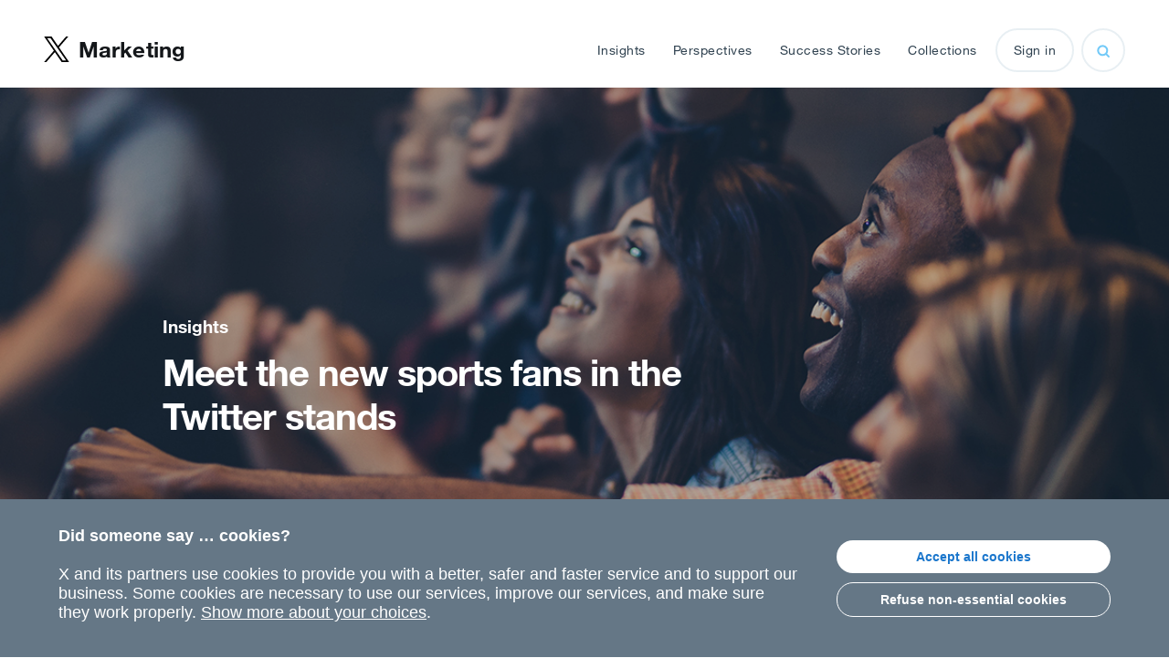

--- FILE ---
content_type: text/html
request_url: https://marketing.x.com/en/insights/twitter-sports-community-research-2020
body_size: 10575
content:







<!DOCTYPE html>


<html lang="en" dir="ltr" prefix="og: http://ogp.me/ns#" data-behavior="i18n" data-environment="prod" data-server-mode="publish" data-dc="a">
  <head>
    






<meta charset="utf-8"/>

<meta name="viewport" content="width=device-width, initial-scale=1"/>

<title>Meet the new sports fans in the Twitter stands</title>
<meta name="description" content="A new kind of sports fan is emerging on Twitter. Here’s what brands should know."/>








  <link rel="canonical" href="https://marketing.x.com/en/insights/twitter-sports-community-research-2020"/>
  <meta property="og:url" content="https://marketing.x.com/en/insights/twitter-sports-community-research-2020"/>





<meta property="og:type" content="article"/>
<meta property="og:title" content="Meet the new sports fans in the Twitter stands"/>
<meta property="og:description" content="A new kind of sports fan is emerging on Twitter. Here’s what brands should know."/>
<meta property="og:image" content="https://marketing.x.com/content/dam/marketing-twitter/na/en/insights/meet-the-new-sports-fans/MTCArticle_FriendsWatchingSports.jpg.twimg.768.jpg"/>
<meta name="keywords"/>


<meta name="twitter:card" content="summary_large_image"/>
<meta name="twitter:site" content="TwitterMktg"/>












      <link rel="alternate" hreflang="en" href="https://marketing.x.com/en/insights/twitter-sports-community-research-2020"/>


<meta name="twitter:widgets:new-embed-design" content="on"/>
<meta name="twitter:widgets:csp" content="on"/>











  <link href="https://abs.twimg.com/favicons/twitter.3.ico" rel="shortcut icon" type="image/x-icon"/>




<script type="application/json" id="analytics-settings" nonce="nULFL5a51RST2G7tNQ2vlGg6">{&quot;google&quot;:{&quot;accounts&quot;:[&quot;UA-30775-89&quot;],&quot;options&quot;:{&quot;displayAdvertisingFeatures&quot;:false,&quot;trackerUrl&quot;:&quot;https://g.twimg.com/googleanalytics/analytics.js&quot;}},&quot;scribe&quot;:{&quot;scribeSectionWithImpression&quot;:false},&quot;trackingPixel&quot;:{&quot;pixel_ids&quot;:[&quot;nva5m&quot;]},&quot;bing&quot;:{}}</script>






<script type="application/json" class="u14-data-layer" data-component="u14-data-layer" id="data-layer" nonce="nULFL5a51RST2G7tNQ2vlGg6">{"page":{"pageId":"ea543dc","pageKey":"ea543dc-en-en","pageName":"Meet the new sports fans in the Twitter stands","pagePath":"/content/marketing-twitter/en/insights/twitter-sports-community-research-2020","pageType":"base-page","pagePublishDate":"","language":"en","geoRegion":"en","category":{"tags":{"tagIDs":["marketing-twitter:content/content-pillar/insights","marketing-twitter:content/industry/media-entertainment/sports","marketing-twitter:collection/sports-are-back-get-in-the-game","marketing-twitter:content/region/north-america"],"tagNames":["Insights","Sports","Sports2020","North America"]},"scribe":{"component":"twitter-sports-community-research-2020","section":"insights","page":"marketing","element":"page"}},"attribute":{}}}</script>



    
    

    


















<link rel="stylesheet" href="/etc/designs/marketing2-twitter/public/css/core.css.twhash.a.f.9722806dcfcf9c751bf180a9614374a2.css" media="screen" type="text/css"/>
<link rel="stylesheet" href="/etc/designs/marketing2-twitter/public/css/legacy-colors.css.twhash.a.f.20fd26d638816cbce52d44904fc9c3c2.css" type="text/css"/>

<link rel="stylesheet" href="/etc/designs/marketing2-twitter/public/css/project.css.twhash.a.f.6f54c0626190460ac7421a5e9b2111e3.css" media="screen" type="text/css"/>

<link rel="stylesheet" href="/etc/designs/marketing2-twitter/public/css/print.css.twhash.a.f.67de1c964d9398cbf614aab841910ad6.css" media="print" type="text/css"/>














  </head>
  <body class="
        twtr-theme--blue
        page article
        page--
        
        twtr-color-bg--white-neutral
        
        js-no-scroll
        atm-light
      " style="--theme-color: var(--blue-dark)" data-analytics-page="marketing" data-analytics-section="insights" data-analytics-component="twitter-sports-community-research-2020" data-analytics-element="page">
    







<div style="--nav-height: var(--navbar-tall)">
  






<div id="twBearerToken" data-value="AAAAAAAAAAAAAAAAAAAAACHguwAAAAAAaSlT0G31NDEyg%2BSnBN5JuyKjMCU%3Dlhg0gv0nE7KKyiJNEAojQbn8Y3wJm1xidDK7VnKGBP4ByJwHPb" style="display:none"></div>

<div id="twAuthenticationFlag" data-value="guest" style="display:none"></div>

<div id="twGeoLocationRegion" data-value="unknown" style="display:none"></div>



  

  



















<div class="u01b__page-padding"></div>

<div class="u01b  js-twtr-nav  u01b--white  u01b--text-dark twtr-color-bg--white-neutral  is-fixed">
  <div class="twtr-container--wide">
    <div class="twtr-grid">
      <div class="twtr-col-12">
        <div class="u01b__nav-content">
          <a class="u01b__skip-nav-content" href="#twtr-main">Skip to main content</a>
          <div class="u01b__nav-home">
            <div class="u01b__nav-controls">
              <a class="u01b__logo twtr-scribe-clicks" href="https://marketing.x.com/en" data-twtr-scribe-section="u01b-navigation" data-twtr-scribe-element="IPJP" data-twtr-scribe-component="twitter-logo-icon" aria-label="Marketing home">
                
                <svg viewbox="0 0 1200 1227" xmlns="http://www.w3.org/2000/svg" aria-hidden="true" role="none" class="u01b__icon-home"> 
 <path d="M714.163 519.284L1160.89 0H1055.03L667.137 450.887L357.328 0H0L468.492 681.821L0 1226.37H105.866L515.491 750.218L842.672 1226.37H1200L714.137 519.284H714.163ZM569.165 687.828L521.697 619.934L144.011 79.6944H306.615L611.412 515.685L658.88 583.579L1055.08 1150.3H892.476L569.165 687.854V687.828Z" /> 
</svg>
                <span class="u01b__home-link  twtr-type--bold-24">
                  Marketing
                </span>
              </a>
            </div>

            
          </div>

          
          <div class="u01b__dynamic-nav" data-links-json="[{&#34;isActive&#34;:false,&#34;hasActiveChild&#34;:false,&#34;children&#34;:[],&#34;overviewTitle&#34;:&#34;Insights&#34;,&#34;linkDisabled&#34;:false,&#34;title&#34;:&#34;Insights&#34;,&#34;path&#34;:&#34;https://marketing.x.com/en/insights&#34;},{&#34;isActive&#34;:false,&#34;hasActiveChild&#34;:false,&#34;children&#34;:[],&#34;overviewTitle&#34;:&#34;Perspectives&#34;,&#34;linkDisabled&#34;:false,&#34;title&#34;:&#34;Perspectives&#34;,&#34;path&#34;:&#34;https://marketing.x.com/en/perspectives&#34;},{&#34;isActive&#34;:false,&#34;hasActiveChild&#34;:false,&#34;children&#34;:[],&#34;overviewTitle&#34;:&#34;Success Stories&#34;,&#34;linkDisabled&#34;:false,&#34;title&#34;:&#34;Success Stories&#34;,&#34;path&#34;:&#34;https://marketing.x.com/en/success-stories&#34;},{&#34;isActive&#34;:false,&#34;hasActiveChild&#34;:false,&#34;children&#34;:[],&#34;overviewTitle&#34;:&#34;Collections&#34;,&#34;linkDisabled&#34;:false,&#34;title&#34;:&#34;Collections&#34;,&#34;path&#34;:&#34;https://marketing.x.com/en/collections&#34;}]" data-icon-chevron-right="&lt;svg xmlns=&#34;http://www.w3.org/2000/svg&#34; width=&#34;24&#34; height=&#34;24&#34; viewbox=&#34;0 0 24 24&#34; aria-hidden=&#34;true&#34; focusable=&#34;false&#34; role=&#34;none&#34; class=&#34;twtr-icon&#34;> 
 &lt;path opacity=&#34;0&#34; d=&#34;M0 0h24v24H0z&#34; /> 
 &lt;path d=&#34;M17.207 11.293l-7.5-7.5c-.39-.39-1.023-.39-1.414 0s-.39 1.023 0 1.414L15.086 12l-6.793 6.793c-.39.39-.39 1.023 0 1.414.195.195.45.293.707.293s.512-.098.707-.293l7.5-7.5c.39-.39.39-1.023 0-1.414z&#34; /> 
&lt;/svg>" data-icon-arrow-left="&lt;svg width=&#34;28px&#34; height=&#34;28px&#34; viewbox=&#34;0 0 28 28&#34; version=&#34;1.1&#34; xmlns=&#34;http://www.w3.org/2000/svg&#34; xmlns:xlink=&#34;http://www.w3.org/1999/xlink&#34; aria-hidden=&#34;true&#34; focusable=&#34;false&#34; role=&#34;none&#34; class=&#34;twtr-icon  u01b__icon-arrow-left&#34;> 
 &lt;g stroke=&#34;none&#34; stroke-width=&#34;1&#34; fill=&#34;none&#34; fill-rule=&#34;evenodd&#34; stroke-linecap=&#34;round&#34;> 
  &lt;g transform=&#34;translate(-1216.000000, -298.000000)&#34; stroke-width=&#34;2.25&#34;> 
   &lt;g transform=&#34;translate(1200.000000, 282.000000)&#34;> 
    &lt;g transform=&#34;translate(17.000000, 17.000000)&#34;> 
     &lt;path d=&#34;M0.756410256,12.8589744 L25.7179487,12.8589744&#34;>&lt;/path> 
     &lt;path d=&#34;M13.2371795,25.3397436 L25.7179487,12.8589744&#34;>&lt;/path> 
     &lt;path d=&#34;M13.2371795,12.4807692 L25.3397436,0.378205128&#34; transform=&#34;translate(19.288462, 6.429487) rotate(-90.000000) translate(-19.288462, -6.429487) &#34;>&lt;/path> 
    &lt;/g> 
   &lt;/g> 
  &lt;/g> 
 &lt;/g> 
&lt;/svg>" data-icon-chevron-down="&lt;svg xmlns=&#34;http://www.w3.org/2000/svg&#34; width=&#34;24&#34; height=&#34;24&#34; viewbox=&#34;0 0 24 24&#34; aria-hidden=&#34;true&#34; focusable=&#34;false&#34; role=&#34;none&#34; class=&#34;twtr-icon&#34;> 
 &lt;path opacity=&#34;0&#34; d=&#34;M0 0h24v24H0z&#34; /> 
 &lt;path d=&#34;M20.207 7.043c-.39-.39-1.023-.39-1.414 0L12 13.836 5.207 7.043c-.39-.39-1.023-.39-1.414 0s-.39 1.023 0 1.414l7.5 7.5c.195.195.45.293.707.293s.512-.098.707-.293l7.5-7.5c.39-.39.39-1.023 0-1.414z&#34; /> 
&lt;/svg>" data-icon-close="&lt;svg version=&#34;1.1&#34; xmlns=&#34;http://www.w3.org/2000/svg&#34; xmlns:xlink=&#34;http://www.w3.org/1999/xlink&#34; x=&#34;0px&#34; y=&#34;0px&#34; viewbox=&#34;0 0 24 24&#34; style=&#34;enable-background:new 0 0 24 24;&#34; xml:space=&#34;preserve&#34; aria-hidden=&#34;true&#34; focusable=&#34;false&#34; role=&#34;none&#34; class=&#34;twtr-icon--md&#34;> 
 &lt;g> 
  &lt;g> 
   &lt;defs> 
    &lt;rect id=&#34;SVGID_1_&#34; x=&#34;-468&#34; y=&#34;-1360&#34; width=&#34;1440&#34; height=&#34;3027&#34; /> 
   &lt;/defs> 
   &lt;clippath id=&#34;SVGID_2_&#34;> 
    &lt;use xlink:href=&#34;#SVGID_1_&#34; style=&#34;overflow:visible;&#34; /> 
   &lt;/clippath> 
  &lt;/g> 
 &lt;/g> 
 &lt;rect x=&#34;-468&#34; y=&#34;-1360&#34; class=&#34;st0&#34; width=&#34;1440&#34; height=&#34;3027&#34; style=&#34;fill:rgb(0,0,0,0);stroke-width:3;stroke:rgb(0,0,0)&#34; /> 
 &lt;path d=&#34;M13.4,12l5.8-5.8c0.4-0.4,0.4-1,0-1.4c-0.4-0.4-1-0.4-1.4,0L12,10.6L6.2,4.8c-0.4-0.4-1-0.4-1.4,0c-0.4,0.4-0.4,1,0,1.4
	l5.8,5.8l-5.8,5.8c-0.4,0.4-0.4,1,0,1.4c0.2,0.2,0.4,0.3,0.7,0.3s0.5-0.1,0.7-0.3l5.8-5.8l5.8,5.8c0.2,0.2,0.5,0.3,0.7,0.3
	s0.5-0.1,0.7-0.3c0.4-0.4,0.4-1,0-1.4L13.4,12z&#34; /> 
&lt;/svg>" data-icon-search="&lt;svg xmlns=&#34;http://www.w3.org/2000/svg&#34; width=&#34;24&#34; height=&#34;24&#34; viewbox=&#34;0 0 24 24&#34; aria-hidden=&#34;true&#34; focusable=&#34;false&#34; role=&#34;none&#34; class=&#34;twtr-icon&#34;> 
 &lt;path opacity=&#34;0&#34; d=&#34;M0 0h24v24H0z&#34; /> 
 &lt;path d=&#34;M22.06 19.94l-3.73-3.73C19.38 14.737 20 12.942 20 11c0-4.97-4.03-9-9-9s-9 4.03-9 9 4.03 9 9 9c1.943 0 3.738-.622 5.21-1.67l3.73 3.73c.292.294.676.44 1.06.44s.768-.146 1.06-.44c.586-.585.586-1.535 0-2.12zM11 17c-3.308 0-6-2.692-6-6s2.692-6 6-6 6 2.692 6 6-2.692 6-6 6z&#34; /> 
&lt;/svg>" data-icon-search-submit="&lt;svg width=&#34;21&#34; height=&#34;21&#34; viewbox=&#34;0 0 21 21&#34; fill=&#34;none&#34; xmlns=&#34;http://www.w3.org/2000/svg&#34; aria-hidden=&#34;true&#34; role=&#34;none&#34; class=&#34;twtr-icon&#34;> 
 &lt;path fill-rule=&#34;evenodd&#34; clip-rule=&#34;evenodd&#34; d=&#34;M16.33 14.21L20.06 17.94C20.646 18.525 20.646 19.475 20.06 20.06C19.768 20.354 19.384 20.5 19 20.5C18.616 20.5 18.232 20.354 17.94 20.06L14.21 16.33C12.738 17.378 10.943 18 9 18C4.03 18 0 13.97 0 9C0 4.03 4.03 0 9 0C13.97 0 18 4.03 18 9C18 10.942 17.38 12.737 16.33 14.21ZM3 9C3 12.308 5.692 15 9 15C12.308 15 15 12.308 15 9C15 5.692 12.308 3 9 3C5.692 3 3 5.692 3 9Z&#34; fill=&#34;white&#34; /> 
&lt;/svg>" data-bg-color="white-neutral" data-root-page-title="Marketing" data-search-placeholder="Search" data-search-enabled="true" data-search-page="https://marketing.x.com/en/search" data-search-query-key="q" data-search-query-type="?" data-scribe-element="IPJP" data-scribe-section="u01b-navigation" data-profile-enabled="true" data-cta-link-new-tab="false">
            
          </div>

          <div class="u01b__static-nav">
            
          </div>
        </div>
      </div>
    </div>
  </div>
</div>




  


<main class="twtr-color-bg--white-neutral   marketing__header-banner-margin" id="twtr-main">
  







<div class="root responsivegrid">


<div class="aem-Grid aem-Grid--12 aem-Grid--default--12 ">
    
    <div class="ct01-columns aem-GridColumn aem-GridColumn--default--12">
































 




<div class="ct01
            
            twtr-padding__nested--top
            twtr-padding__section--bottom
            
            
            
            
            
            
            
            
            
            ">

  <div class="ct01__content  twtr-container  ">
    <div class="ct01__item  twtr-grid    ">
      
        <div class="ct01__column
                    twtr-col-md-9
                    none
                    ">
          <div class="ct01__wrapper    ">
            
  
  
  
      
      
      
      <div class="ct09-justify-content twtr-component--last twtr-component twtr-component--first">











  
  









<div class="ct09      has-fixed-height--px" data-fixed-height="384" style="--ct09-fixed-height: 384;">
  <div class="ct09__item">
    <div class="ct09__wrapper  is-direction--column  is-justified-end  is-aligned-start    twtr-spacing--pb-0">
      
  
  
  
      
      
      
      <div class="b02-rich-text-v2 twtr-rte-v2 twtr-component--last twtr-component twtr-component--first">













<div class="b02-v2  twtr-rte-spacing--200 twtr-type--roman-50r twtr-color--gray-900  twtr-component-space--md">
  <p><span class="twtr-color--gray-0"><span class="twtr-type--bold-200">Insights</span></span></p>
<h1><span class="twtr-color--white"><span class="twtr-type--bold-700r">Meet the new sports fans in the Twitter stands</span></span></h1>

  
</div>
</div>

  
  
    </div>
  </div>
</div>
</div>

  
  
          </div>
        </div>
      
        <div class="ct01__column
                    twtr-col-md-3
                    none
                    ">
          <div class="ct01__wrapper    ">
            
  
  
  
  
          </div>
        </div>
      
    </div>
  </div>
  
    <div class="ct01__background">

      
      <picture>
        <source srcset="/content/dam/marketing-twitter/na/en/insights/meet-the-new-sports-fans/MTCArticle_FriendsWatchingSports.jpg.twimg.768.jpg" media="(max-width: 600px)"/>
        <source srcset="/content/dam/marketing-twitter/na/en/insights/meet-the-new-sports-fans/MTCArticle_FriendsWatchingSports.jpg.twimg.2560.jpg" media="(min-width: 1920px)"/>
        <img src="[data-uri]" data-src="/content/dam/marketing-twitter/na/en/insights/meet-the-new-sports-fans/MTCArticle_FriendsWatchingSports.jpg.twimg.1920.jpg" width="1200" height="800" alt data-object-fit="cover" class="ct01__background-img  lazyload false"/>
      </picture>

      
      

      
      <div class="ct01__background-tint  twtr-background__tint  background__tint--highTint"></div>
    </div>
  
  
</div>
</div>
<div class="ct01-columns aem-GridColumn aem-GridColumn--default--12">
































 




<div class="ct01
            
            twtr-padding__section--top
            twtr-padding__section--bottom
            
            
            
            
            
            
            
            
            
            ">

  <div class="ct01__content  twtr-container  ">
    <div class="ct01__item  twtr-grid    ">
      
        <div class="ct01__column
                    twtr-col-md-7
                    none
                    ">
          <div class="ct01__wrapper    ">
            
  
  
  
      
      
      
      <div class="b02-rich-text-v2 twtr-rte-v2 twtr-component twtr-component--first">













<div class="b02-v2  twtr-rte-spacing--0  twtr-color--gray-700  twtr-component-space--md">
  <h2><span class="twtr-type--bold-600r">A new kind of sports fandom is emerging. Here’s what brands should know.</span></h2>

  
</div>
</div>

  
      
      
      
      <div class="tw10-embedded-tweet twtr-component-space--md twtr-component">











<!--tw10-embedded-tweet__item-->
<div class="tw10-embedded-tweet__item  promoted-tweet  promoted-tweet-none publicview" data-tweet-id="1264686210708115458" data-tweet-width="400" data-tweet-conversation="all" data-tweet-cards="visible" data-tweet-theme="light">
</div><!--/tw10-embedded-tweet__item-->
</div>

  
      
      
      
      <div class="b02-rich-text-v2 twtr-rte-v2 twtr-component">













<div class="b02-v2  twtr-rte-spacing--400  twtr-color--gray-700  twtr-component-space--md">
  <p>Sports are back, and while the stadiums may be quiet, Twitter certainly isn’t. As old fans return to see their favorite teams and athletes compete, new kinds of sports fans are coming out of the fray to join the conversation. How do we know? Because we’re seeing it unfold right here on Twitter. </p>
<p>We set out to understand how fans’ behaviors have changed during lockdown and the role Twitter plays in helping brands build meaningful connections with people. Here’s what we found.<br />
</p>

  
</div>
</div>

  
      
      
      
      <div class="b02-rich-text-v2 twtr-rte-v2 twtr-component">













<div class="b02-v2  twtr-rte-spacing--200 twtr-type--roman-50r twtr-color--gray-900  twtr-component-space--md">
  <h2><span class="twtr-type--bold-400r">More sports, more fans </span></h2>
<p>With many leagues restarting, people on Twitter are embracing the return of sports in a major way. In fact, 70% of the general population say they would engage with sports that they never would have followed before COVID-19. This number jumps to 83% of people on Twitter, giving brands even more of a reason to connect to the sports conversation where it’s happening — on Twitter.<sup>1</sup></p>

  
</div>
</div>

  
      
      
      
      <div class="b04-image twtr-component">









  
  
  
  
  

  <div class="b04 twtr-component-space--md ">
    <div class="b04__image  b04__image--auto">
      
        
  
  
  <picture>
    <source srcset="/content/dam/marketing-twitter/na/en/insights/meet-the-new-sports-fans/Stat1_1920x1080.jpeg.twimg.768.jpeg" media="(max-width: 767px)"/>
    <source srcset="/content/dam/marketing-twitter/na/en/insights/meet-the-new-sports-fans/Stat1_1920x1080.jpeg.twimg.2560.jpeg" media="(min-width: 1920px)"/>
    
    
    

    <img src="data:image/svg+xml,%3Csvg xmlns=%22http://www.w3.org/2000/svg%22 viewBox=%220 0 1920 1080%22%3E%3C/svg%3E" width="1920" height="1080" data-src="/content/dam/marketing-twitter/na/en/insights/meet-the-new-sports-fans/Stat1_1920x1080.jpeg.twimg.1920.jpeg" alt data-object-fit="cover" class="b04__img
          b04__img-cover
          b04__img--auto
          is-aligned-center
          
          
          lazyload
          "/>
  </picture>

  

      
    </div>

    
  </div>

</div>

  
      
      
      
      <div class="b02-rich-text-v2 twtr-rte-v2 twtr-component">













<div class="b02-v2  twtr-rte-spacing--200  twtr-color--gray-700  twtr-component-space--md">
  <p>But don’t just take our word for it. During the NFL Draft, total minutes spent on Twitter increased 13%, while total minutes spent on other leading social media platforms, on average, decreased by 9%.<sup>2</sup></p>
<p>A new, more diverse group of sports fans are coming out of left field. That means brands will need to throw out the old playbook and come up with new ways to connect with people that are hungry for the real-time action happening on Twitter. There’s no doubt — sports fans have evolved. If brands want to compete, they’ll have to as well. <br />
</p>
<h2><span class="twtr-type--bold-400r"><br />
No stadium? No problem.</span><br />
</h2>

  
</div>
</div>

  
      
      
      
      <div class="tw10-embedded-tweet twtr-component-space--md twtr-component">











<!--tw10-embedded-tweet__item-->
<div class="tw10-embedded-tweet__item  promoted-tweet  promoted-tweet-none publicview" data-tweet-id="1297666935639773184" data-tweet-width="400" data-tweet-conversation="all" data-tweet-cards="visible" data-tweet-theme="light">
</div><!--/tw10-embedded-tweet__item-->
</div>

  
      
      
      
      <div class="b02-rich-text-v2 twtr-rte-v2 twtr-component">













<div class="b02-v2  twtr-rte-spacing--200  twtr-color--gray-700  twtr-component-space--md">
  <p>Twitter has always given sports fans a place to go during the game, whether it’s tailgating from their kitchen, cheering from their couch, or supporting their favorite athletes from the comforts of their home. Today, that energy has exponentially shifted as fans bring even more energy and attention to their timeline. Nearly three-quarters of people surveyed on Twitter (74%) agree that Twitter helps make up part of what they’re missing when they’re unable to attend a sports event in person or watch it at a bar with friends or family.<sup>3</sup> Not only are fans passionate, but on Twitter they’re looking to be entertained and connected while tuning in to the big game. </p>

  
</div>
</div>

  
      
      
      
      <div class="b04-image twtr-component">









  
  
  
  
  

  <div class="b04 twtr-component-space--md ">
    <div class="b04__image  b04__image--auto">
      
        
  
  
  <picture>
    <source srcset="/content/dam/marketing-twitter/na/en/insights/meet-the-new-sports-fans/Stat2_1920x1080.jpeg.twimg.768.jpeg" media="(max-width: 767px)"/>
    <source srcset="/content/dam/marketing-twitter/na/en/insights/meet-the-new-sports-fans/Stat2_1920x1080.jpeg.twimg.2560.jpeg" media="(min-width: 1920px)"/>
    
    
    

    <img src="data:image/svg+xml,%3Csvg xmlns=%22http://www.w3.org/2000/svg%22 viewBox=%220 0 1920 1080%22%3E%3C/svg%3E" width="1920" height="1080" data-src="/content/dam/marketing-twitter/na/en/insights/meet-the-new-sports-fans/Stat2_1920x1080.jpeg.twimg.1920.jpeg" alt data-object-fit="cover" class="b04__img
          b04__img-cover
          b04__img--auto
          is-aligned-center
          
          
          lazyload
          "/>
  </picture>

  

      
    </div>

    
  </div>

</div>

  
      
      
      
      <div class="b02-rich-text-v2 twtr-rte-v2 twtr-component">













<div class="b02-v2  twtr-rte-spacing--200  twtr-color--gray-700  twtr-component-space--md">
  <h2><span class="twtr-type--bold-400r">Brands: Get in the game</span></h2>

  
</div>
</div>

  
      
      
      
      <div class="tw10-embedded-tweet twtr-component-space--md twtr-component">











<!--tw10-embedded-tweet__item-->
<div class="tw10-embedded-tweet__item  promoted-tweet  promoted-tweet-none publicview" data-tweet-id="1304101638576189440" data-tweet-width="400" data-tweet-conversation="all" data-tweet-cards="visible" data-tweet-theme="light">
</div><!--/tw10-embedded-tweet__item-->
</div>

  
      
      
      
      <div class="b02-rich-text-v2 twtr-rte-v2 twtr-component">













<div class="b02-v2  twtr-rte-spacing--200  twtr-color--gray-700  twtr-component-space--md">
  <p>With sports’ triumphant return, fans are turning to Twitter more than ever — and leaning on brands to help make connections. More than three-quarters (78%) of people on Twitter agree that brands should try to bring sports fans together while they cannot go to the stadium or watch together as a group in person.<sup>4</sup> For brands, this is an opportunity to connect with events that matter to people and build relevance with new sports fans.</p>

  
</div>
</div>

  
      
      
      
      <div class="b04-image twtr-component">









  
  
  
  
  

  <div class="b04 twtr-component-space--md ">
    <div class="b04__image  b04__image--auto">
      
        
  
  
  <picture>
    <source srcset="/content/dam/marketing-twitter/na/en/insights/meet-the-new-sports-fans/Stat3_1920x1080.jpeg.twimg.768.jpeg" media="(max-width: 767px)"/>
    <source srcset="/content/dam/marketing-twitter/na/en/insights/meet-the-new-sports-fans/Stat3_1920x1080.jpeg.twimg.2560.jpeg" media="(min-width: 1920px)"/>
    
    
    

    <img src="data:image/svg+xml,%3Csvg xmlns=%22http://www.w3.org/2000/svg%22 viewBox=%220 0 1920 1080%22%3E%3C/svg%3E" width="1920" height="1080" data-src="/content/dam/marketing-twitter/na/en/insights/meet-the-new-sports-fans/Stat3_1920x1080.jpeg.twimg.1920.jpeg" alt data-object-fit="cover" class="b04__img
          b04__img-cover
          b04__img--auto
          is-aligned-center
          
          
          lazyload
          "/>
  </picture>

  

      
    </div>

    
  </div>

</div>

  
      
      
      
      <div class="b02-rich-text-v2 twtr-rte-v2 twtr-component">













<div class="b02-v2  twtr-rte-spacing--200 twtr-type--roman-50r twtr-color--gray-900  twtr-component-space--md">
  <p>The epic return of sports is a massive cultural moment. On Twitter, fans are welcoming back their favorite teams and athletes in exciting and sometimes surprising ways, and now, they’re ready to hear from their favorite brands as well. This is the time to get back in on the action and join the fans where they’re at — in the roaring, explosive stands on Twitter.</p>
<p><i>Hilary Pollack is a research manager on Twitter’s Measurement Insights &amp; Analytics team. Follow her on Twitter <a href="https://twitter.com/hpollack?lang&#61;en" rel="nofollow">&#64;hpollack</a>.</i></p>
<p><i>Dina Peck is a research analyst on Twitter’s Measurement Insights &amp; Analytics team. Follow her on Twitter <a href="https://twitter.com/dinapeck55?lang&#61;en" rel="nofollow">&#64;dinapeck55</a>.</i></p>

  
</div>
</div>

  
      
      
      
      <div class="b02-rich-text-v2 twtr-rte-v2 twtr-component--last twtr-component">













<div class="b02-v2  twtr-rte-spacing--200  twtr-color--gray-700  twtr-component-space--md">
  <p><span class="twtr-type--roman-100r"><span class="twtr-color--gray-900"><b>Sources:</b></span><br />
<span class="twtr-color--gray-500">1, 3, 4. Sparkler, commissioned by Twitter, Twitter as a Stadium Survey, August 2020, USA.<br />
2. Custom Daypart Analysis, comScore Media Metrix &amp; Mobile Metrix (event vs. average of 3 weeks prior during same day of week &amp; airing time vs. other social platforms), USA. NFL Draft 4/23/20.</span></span></p>

  
</div>
</div>

  
  
          </div>
        </div>
      
        <div class="ct01__column
                    twtr-col-md-4 twtr-offset-1-md
                    none
                    ">
          <div class="ct01__wrapper    ">
            
  
  
  
      
      
      
      <div class="m03-follow-twitter-account twtr-component twtr-component--first">


<div class="m03 twtr-spacing--pbr-700">
  
</div>

</div>

  
      
      
      
      <div class="tw11-author-account twtr-component">













  <div class="tw11  twtr-spacing--pbr-700">
    
      <div class="tw11__root" data-account="dinapeck55" data-name="Dina Peck"></div>
    
  </div>







</div>

  
      
      
      
      <div class="b25-publish-date twtr-component">








  <div class="b25  twtr-padding__block--bottom">
  September 25, 2020
  </div>

</div>

  
      
      
      
      <div class="m01-tagsList twtr-component">


<div class="m01 twtr-spacing--pbr-700">
  <div class="m01__header  twtr-type--bold-100">Tags</div>
  
    <ul class="m01__tags">
      
        <li class="m01__tag-item  twtr-type--roman-100">Insights</li>
      
        <li class="m01__tag-item  twtr-type--roman-100">Sports</li>
      
        <li class="m01__tag-item  twtr-type--roman-100">Sports2020</li>
      
        <li class="m01__tag-item  twtr-type--roman-100">North America</li>
      
    </ul>

    

  
</div>
</div>

  
      
      
      
      <div class="b24-share-tweet twtr-component">









<div class="b24__wrapper twtr-spacing--pbr-700">
  
  <button class="b24 b24--btn b24--gray-50 b24--jumbo" data-text="Meet the new sports fans in the Twitter stands" type="button">
      <div class="b24__icon">
        <svg viewbox="0 0 1200 1227" xmlns="http://www.w3.org/2000/svg" aria-hidden="true" role="none" class="twtr-color-fill--black"> 
 <path d="M714.163 519.284L1160.89 0H1055.03L667.137 450.887L357.328 0H0L468.492 681.821L0 1226.37H105.866L515.491 750.218L842.672 1226.37H1200L714.137 519.284H714.163ZM569.165 687.828L521.697 619.934L144.011 79.6944H306.615L611.412 515.685L658.88 583.579L1055.08 1150.3H892.476L569.165 687.854V687.828Z" /> 
</svg>
      </div>
      <span class="b24__label">Post</span>
  </button>
  
  
</div>
</div>

  
      
      
      
      <div class="ct08-content-fragment twtr-component--last twtr-component">










<div class="ct08">
  <div class="ct08__item">
    
      
        




    
    
    <div class="f14-newsletter-tile">


<div class="f14" data-bg-color="twtr-background--gray-900" data-confirmation-headline="You&#39;re good to go." data-confirmation-description="Thanks for subscribing. We&#39;ll be in touch soon." data-disclaimer="By subscribing you agree that we may send you marketing emails about Twitter services. You can unsubscribe anytime." data-eloqua-id="1259914507" data-headline="The latest marketing insights from Twitter." data-headline-color="twtr-color--white" data-icon-circle-checkmark="&lt;svg version=&#34;1.1&#34; xmlns=&#34;http://www.w3.org/2000/svg&#34; xmlns:xlink=&#34;http://www.w3.org/1999/xlink&#34; x=&#34;0px&#34; y=&#34;0px&#34; viewbox=&#34;0 0 21.5 21.5&#34; style=&#34;enable-background:new 0 0 21.5 21.5;&#34; xml:space=&#34;preserve&#34; aria-hidden=&#34;true&#34; focusable=&#34;false&#34; role=&#34;none&#34; class=&#34;twtr-icon twtr-color-fill--blue-dark&#34;> 
 &lt;path d=&#34;M10.8,0C4.8,0,0,4.8,0,10.8s4.8,10.8,10.8,10.8s10.8-4.8,10.8-10.8S16.7,0,10.8,0z M14.8,7.7l-4.3,6.7c0,0-0.4,0.5-0.4,0.6
	c-0.1,0.1-0.3,0.2-0.5,0.2S9.2,15.1,9,15l-2.7-2.7C6,12,6,11.5,6.3,11.2c0.3-0.3,0.8-0.3,1.1,0l2,2l4.2-6.4c0.2-0.3,0.7-0.4,1-0.2
	C15,6.9,15.1,7.4,14.8,7.7z&#34; /> 
&lt;/svg>" data-component-path="/content/marketing-twitter/en/newsletter-tile/jcr:content/par/f14_newsletter_tile" data-sub-headline="Delivered right to your inbox." data-sub-headline-color="twtr-color--blue-500" data-country-keys="United States,Afghanistan,Aland Islands,Albania,Algeria,American Samoa,Andorra,Angola,Anguilla,Antarctica,Antigua And Barbuda,Argentina,Armenia,Aruba,Australia,Austria,Azerbaijan,Bahamas,Bahrain,Bangladesh,Barbados,Belarus,Belgium,Belize,Benin,Bermuda,Bhutan,Bolivia,Bosnia And Herzegovina,Botswana,Bouvet Island,Brazil,British Indian Ocean Territory,Brunei Darussalam,Bulgaria,Burkina Faso,Burundi,Cambodia,Cameroon,Canada,Cape Verde,Cayman Islands,Central African Republic,Chad,Chile,China,Christmas Island,Cocos (Keeling) Islands,Colombia,Comoros,Congo,Congo, The Democratic Republic Of The,Cook Islands,Costa Rica,Cote D&#39;Ivoire,Croatia,Cuba,Curacao,Cyprus,Czech Republic,Denmark,Djibouti,Dominica,Dominican Republic,Ecuador,Egypt,El Salvador,Equatorial Guinea,Eritrea,Estonia,Ethiopia,Falkland Islands (Malvinas),Faroe Islands,Fiji,Finland,France,French Guiana,French Polynesia,French Southern Territories,Gabon,Gambia,Georgia,Germany,Ghana,Gibraltar,Greece,Greenland,Grenada,Guadeloupe,Guam,Guatemala,Guernsey,Guinea,Guinea-Bissau,Guyana,Haiti,Heard Island And Mcdonald Islands,Holy See (Vatican City State),Honduras,Hong Kong,Hungary,Iceland,India,Indonesia,Iran,Iraq,Ireland,Isle Of Man,Israel,Italy,Jamaica,Japan,Jersey,Jordan,Kazakhstan,Kenya,Kiribati,Kuwait,Kyrgyzstan,Lao People&#39;S Democratic Republic,Latvia,Lebanon,Lesotho,Liberia,Libyan Arab Jamahiriya,Liechtenstein,Lithuania,Luxembourg,Macao,Macedonia, The Former Yugoslav Republic Of,Madagascar,Malawi,Malaysia,Maldives,Mali,Malta,Marshall Islands,Martinique,Mauritania,Mauritius,Mayotte,Mexico,Micronesia, Federated States Of,Moldova, Republic Of,Monaco,Mongolia,Montserrat,Morocco,Mozambique,Myanmar,Namibia,Nauru,Nepal,Netherlands,Netherlands Antilles,New Caledonia,New Zealand,Nicaragua,Niger,Nigeria,Niue,Norfolk Island,Northern Mariana Islands,Norway,Oman,Pakistan,Palau,Palestinian Territory, Occupied,Panama,Papua New Guinea,Paraguay,Peru,Philippines,Pitcairn,Poland,Portugal,Puerto Rico,Qatar,Reunion,Romania,Russia,Rwanda,Saint Helena,Saint Kitts And Nevis,Saint Lucia,Saint Pierre And Miquelon,Saint Vincent And The Grenadines,Samoa,San Marino,Sao Tome And Principe,Saudi Arabia,Senegal,Serbia And Montenegro,Seychelles,Sierra Leone,Singapore,Slovakia,Slovenia,Solomon Islands,Somalia,South Africa,South Georgia And The South Sandwich Islands,South Korea,Spain,Sri Lanka,Sudan,Suriname,Svalbard And Jan Mayen,Swaziland,Sweden,Switzerland,Syrian Arab Republic,Taiwan,Tajikistan,Tanzania,Thailand,Timor-Leste,Togo,Tokelau,Tonga,Trinidad And Tobago,Tunisia,Turkey,Turkmenistan,Turks And Caicos Islands,Tuvalu,Uganda,Ukraine,United Arab Emirates,United Kingdom,United States Minor Outlying Islands,Uruguay,Uzbekistan,Vanuatu,Venezuela,Venezuela, Bolivarian Republic of,Viet Nam,Virgin Islands, British,Virgin Islands, U.S.,Wallis And Futuna,Western Sahara,Yemen,Zambia,Zimbabwe" data-country-values="United States,Afghanistan,Aland Islands,Albania,Algeria,American Samoa,Andorra,Angola,Anguilla,Antarctica,Antigua And Barbuda,Argentina,Armenia,Aruba,Australia,Austria,Azerbaijan,Bahamas,Bahrain,Bangladesh,Barbados,Belarus,Belgium,Belize,Benin,Bermuda,Bhutan,Bolivia,Bosnia And Herzegovina,Botswana,Bouvet Island,Brazil,British Indian Ocean Territory,Brunei Darussalam,Bulgaria,Burkina Faso,Burundi,Cambodia,Cameroon,Canada,Cape Verde,Cayman Islands,Central African Republic,Chad,Chile,China,Christmas Island,Cocos (Keeling) Islands,Colombia,Comoros,Congo,Congo, The Democratic Republic Of The,Cook Islands,Costa Rica,Cote D&#39;Ivoire,Croatia,Cuba,Curacao,Cyprus,Czech Republic,Denmark,Djibouti,Dominica,Dominican Republic,Ecuador,Egypt,El Salvador,Equatorial Guinea,Eritrea,Estonia,Ethiopia,Falkland Islands (Malvinas),Faroe Islands,Fiji,Finland,France,French Guiana,French Polynesia,French Southern Territories,Gabon,Gambia,Georgia,Germany,Ghana,Gibraltar,Greece,Greenland,Grenada,Guadeloupe,Guam,Guatemala,Guernsey,Guinea,Guinea-Bissau,Guyana,Haiti,Heard Island And Mcdonald Islands,Holy See (Vatican City State),Honduras,Hong Kong,Hungary,Iceland,India,Indonesia,Iran,Iraq,Ireland,Isle Of Man,Israel,Italy,Jamaica,Japan,Jersey,Jordan,Kazakhstan,Kenya,Kiribati,Kuwait,Kyrgyzstan,Lao People&#39;S Democratic Republic,Latvia,Lebanon,Lesotho,Liberia,Libyan Arab Jamahiriya,Liechtenstein,Lithuania,Luxembourg,Macao,Macedonia, The Former Yugoslav Republic Of,Madagascar,Malawi,Malaysia,Maldives,Mali,Malta,Marshall Islands,Martinique,Mauritania,Mauritius,Mayotte,Mexico,Micronesia, Federated States Of,Moldova, Republic Of,Monaco,Mongolia,Montserrat,Morocco,Mozambique,Myanmar,Namibia,Nauru,Nepal,Netherlands,Netherlands Antilles,New Caledonia,New Zealand,Nicaragua,Niger,Nigeria,Niue,Norfolk Island,Northern Mariana Islands,Norway,Oman,Pakistan,Palau,Palestinian Territory, Occupied,Panama,Papua New Guinea,Paraguay,Peru,Philippines,Pitcairn,Poland,Portugal,Puerto Rico,Qatar,Reunion,Romania,Russia,Rwanda,Saint Helena,Saint Kitts And Nevis,Saint Lucia,Saint Pierre And Miquelon,Saint Vincent And The Grenadines,Samoa,San Marino,Sao Tome And Principe,Saudi Arabia,Senegal,Serbia And Montenegro,Seychelles,Sierra Leone,Singapore,Slovakia,Slovenia,Solomon Islands,Somalia,South Africa,South Georgia And The South Sandwich Islands,South Korea,Spain,Sri Lanka,Sudan,Suriname,Svalbard And Jan Mayen,Swaziland,Sweden,Switzerland,Syrian Arab Republic,Taiwan,Tajikistan,Tanzania,Thailand,Timor-Leste,Togo,Tokelau,Tonga,Trinidad And Tobago,Tunisia,Turkey,Turkmenistan,Turks And Caicos Islands,Tuvalu,Uganda,Ukraine,United Arab Emirates,United Kingdom,United States Minor Outlying Islands,Uruguay,Uzbekistan,Vanuatu,Venezuela,Venezuela, Bolivarian Republic of,Viet Nam,Virgin Islands, British,Virgin Islands, U.S.,Wallis And Futuna,Western Sahara,Yemen,Zambia,Zimbabwe">
</div>
</div>



      
      
    

    
  </div>

  
</div>
</div>

  
  
          </div>
        </div>
      
    </div>
  </div>
  
  
</div>
</div>
<div class="ct01-columns aem-GridColumn aem-GridColumn--default--12">
































 




<div class="ct01
            
            twtr-padding__section--top
            twtr-padding__section--bottom
            twtr-background--gray-50
            
            
            
            
            
            
            
            
            ">

  <div class="ct01__content  twtr-container  ">
    <div class="ct01__item  twtr-grid    ">
      
        <div class="ct01__column
                    twtr-col-md-12
                    none
                    ">
          <div class="ct01__wrapper    ">
            
  
  
  
      
      
      
      <div class="b02-rich-text-v2 twtr-rte-v2 twtr-component twtr-component--first">













<div class="b02-v2  twtr-rte-spacing--0  twtr-color--gray-700  twtr-component-space--md">
  <h2><span class="twtr-color--gray-900"><span class="twtr-type--bold-600r">Related Content</span></span></h2>

  
</div>
</div>

  
      
      
      
      <div class="c04-article-card-grid twtr-component--last twtr-component">









<div class="c04" data-chevron-svg="&lt;svg xmlns=&#34;http://www.w3.org/2000/svg&#34; width=&#34;24&#34; height=&#34;24&#34; viewbox=&#34;0 0 24 24&#34; aria-hidden=&#34;true&#34; focusable=&#34;false&#34; role=&#34;none&#34; class=&#34;c04__pagination-chevron&#34;> 
 &lt;path opacity=&#34;0&#34; d=&#34;M0 0h24v24H0z&#34; /> 
 &lt;path d=&#34;M20.207 14.543l-7.5-7.5c-.39-.39-1.023-.39-1.414 0l-7.5 7.5c-.39.39-.39 1.023 0 1.414.195.195.45.293.707.293s.512-.098.707-.293L12 9.164l6.793 6.793c.195.195.45.293.707.293s.512-.098.707-.293c.39-.39.39-1.023 0-1.414z&#34; /> 
&lt;/svg>" data-exclude="/content/marketing-twitter/en/insights/twitter-sports-community-research-2020" data-card-size="b23--height-md" data-drop-shadow="false" data-link-target="false" data-image-animated="true" data-card-type="article-card" data-path="/content/marketing-twitter/en" data-limit="3" data-all-tags="[]" data-hide-image="false" data-hide-eyebrow="false" data-hide-title="false" data-hide-subtitle="true" data-hide-cta="true" data-filters="{}" data-pagination="disabled" data-search-enabled="false" data-sort-enabled="false" data-placeholder-position="outside">
  
</div>
</div>

  
  
          </div>
        </div>
      
    </div>
  </div>
  
  
</div>
</div>

    
</div>
</div>



  
</main>

  <div>
  
  







  
  

  <footer class="u02 twtr-background--gray-900">
  <div class="twtr-container">
    <div class="u02__wrapper">
      <div class="u02__row  u02__network-map">
        <div class="twtr-grid  u02__twtr-grid">
          <div class="js-accordion  u02__column">
            
            <h4 class="u02__column__parent  twtr-type--bold-14  twtr-color--gray-0  is-opaque">
              <button class="u02__trigger" type="button">
                X platform
                <span class="u02__icon  twtr-color-fill--gray-0  twtr-hidden--md  twtr-hidden--lg  twtr-hidden--xl">
                  <svg xmlns="http://www.w3.org/2000/svg" width="17" height="9.5" viewbox="0 0 17 9.5" aria-hidden="true" focusable="false" role="none" class="twtr-icon--sm"> 
 <path d="M16.707.293c-.39-.39-1.023-.39-1.414 0L8.5 7.086 1.707.293c-.39-.39-1.023-.39-1.414 0s-.39 1.023 0 1.414l7.5 7.5c.195.195.45.293.707.293s.512-.098.707-.293l7.5-7.5c.39-.39.39-1.023 0-1.414z" /> 
</svg>
                </span>
              </button>
            </h4>
            
            <ul class="u02__column__list" role="region">
              <li class="u02__link-item">
                <a href="https://x.com/" title="X.com" target="_blank" class="u02__link  twtr-type--roman-14  twtr-color--gray-0  is-opaque  twtr-scribe-clicks" data-twtr-scribe-section="u02-footer" data-twtr-scribe-element="URX8" data-twtr-scribe-component="x-com" rel="noopener">
                  X.com
                </a>
              </li>
            
              <li class="u02__link-item">
                <a href="https://docs.x.com/status" title="Status" target="_blank" class="u02__link  twtr-type--roman-14  twtr-color--gray-0  is-opaque  twtr-scribe-clicks" data-twtr-scribe-section="u02-footer" data-twtr-scribe-element="URX8" data-twtr-scribe-component="status" rel="noopener">
                  Status
                </a>
              </li>
            
              <li class="u02__link-item">
                <a href="https://help.x.com/resources/accessibility" title="Accessibility" target="_blank" class="u02__link  twtr-type--roman-14  twtr-color--gray-0  is-opaque  twtr-scribe-clicks" data-twtr-scribe-section="u02-footer" data-twtr-scribe-element="URX8" data-twtr-scribe-component="accessibility" rel="noopener">
                  Accessibility
                </a>
              </li>
            
              <li class="u02__link-item">
                <a href="https://publish.x.com" title="Embed a post" target="_blank" class="u02__link  twtr-type--roman-14  twtr-color--gray-0  is-opaque  twtr-scribe-clicks" data-twtr-scribe-section="u02-footer" data-twtr-scribe-element="URX8" data-twtr-scribe-component="embed-a-post" rel="noopener">
                  Embed a post
                </a>
              </li>
            
              <li class="u02__link-item">
                <a href="https://privacy.x.com/" title="Privacy Center" target="_blank" class="u02__link  twtr-type--roman-14  twtr-color--gray-0  is-opaque  twtr-scribe-clicks" data-twtr-scribe-section="u02-footer" data-twtr-scribe-element="URX8" data-twtr-scribe-component="privacy-center" rel="noopener">
                  Privacy Center
                </a>
              </li>
            
              <li class="u02__link-item">
                <a href="https://transparency.x.com/" title="Transparency Center" target="_blank" class="u02__link  twtr-type--roman-14  twtr-color--gray-0  is-opaque  twtr-scribe-clicks" data-twtr-scribe-section="u02-footer" data-twtr-scribe-element="URX8" data-twtr-scribe-component="transparency-center" rel="noopener">
                  Transparency Center
                </a>
              </li>
            
              <li class="u02__link-item">
                <a href="https://help.x.com/using-x/download-the-x-app" title="Download the X app" target="_blank" class="u02__link  twtr-type--roman-14  twtr-color--gray-0  is-opaque  twtr-scribe-clicks" data-twtr-scribe-section="u02-footer" data-twtr-scribe-element="URX8" data-twtr-scribe-component="download-the-x-app" rel="noopener">
                  Download the X app
                </a>
              </li>
            
              <li class="u02__link-item">
                <a href="https://grok.com" title="Try Grok.com" target="_blank" class="u02__link  twtr-type--roman-14  twtr-color--gray-0  is-opaque  twtr-scribe-clicks" data-twtr-scribe-section="u02-footer" data-twtr-scribe-element="URX8" data-twtr-scribe-component="try-grok-com" rel="noopener">
                  Try Grok.com
                </a>
              </li>
            </ul>
          </div>
        
          <div class="js-accordion  u02__column">
            
            <h4 class="u02__column__parent  twtr-type--bold-14  twtr-color--gray-0  is-opaque">
              <button class="u02__trigger" type="button">
                X Corp.
                <span class="u02__icon  twtr-color-fill--gray-0  twtr-hidden--md  twtr-hidden--lg  twtr-hidden--xl">
                  <svg xmlns="http://www.w3.org/2000/svg" width="17" height="9.5" viewbox="0 0 17 9.5" aria-hidden="true" focusable="false" role="none" class="twtr-icon--sm"> 
 <path d="M16.707.293c-.39-.39-1.023-.39-1.414 0L8.5 7.086 1.707.293c-.39-.39-1.023-.39-1.414 0s-.39 1.023 0 1.414l7.5 7.5c.195.195.45.293.707.293s.512-.098.707-.293l7.5-7.5c.39-.39.39-1.023 0-1.414z" /> 
</svg>
                </span>
              </button>
            </h4>
            
            <ul class="u02__column__list" role="region">
              <li class="u02__link-item">
                <a href="https://about.x.com/en" title="About the company" target="_blank" class="u02__link  twtr-type--roman-14  twtr-color--gray-0  is-opaque  twtr-scribe-clicks" data-twtr-scribe-section="u02-footer" data-twtr-scribe-element="URX8" data-twtr-scribe-component="about-the-company" rel="noopener">
                  About the company
                </a>
              </li>
            
              <li class="u02__link-item">
                <a href="https://blog.x.com/" title="Company news" target="_blank" class="u02__link  twtr-type--roman-14  twtr-color--gray-0  is-opaque  twtr-scribe-clicks" data-twtr-scribe-section="u02-footer" data-twtr-scribe-element="URX8" data-twtr-scribe-component="company-news" rel="noopener">
                  Company news
                </a>
              </li>
            
              <li class="u02__link-item">
                <a href="https://about.x.com/en/who-we-are/brand-toolkit.html" title="Brand toolkit" target="_blank" class="u02__link  twtr-type--roman-14  twtr-color--gray-0  is-opaque  twtr-scribe-clicks" data-twtr-scribe-section="u02-footer" data-twtr-scribe-element="URX8" data-twtr-scribe-component="brand-toolkit" rel="noopener">
                  Brand toolkit
                </a>
              </li>
            
              <li class="u02__link-item">
                <a href="https://careers.x.com/" title="Jobs and internships" target="_blank" class="u02__link  twtr-type--roman-14  twtr-color--gray-0  is-opaque  twtr-scribe-clicks" data-twtr-scribe-section="u02-footer" data-twtr-scribe-element="URX8" data-twtr-scribe-component="jobs-and-internships" rel="noopener">
                  Jobs and internships
                </a>
              </li>
            
              <li class="u02__link-item">
                <a href="https://investor.twitterinc.com/" title="Investors" target="_blank" class="u02__link  twtr-type--roman-14  twtr-color--gray-0  is-opaque  twtr-scribe-clicks" data-twtr-scribe-section="u02-footer" data-twtr-scribe-element="URX8" data-twtr-scribe-component="investors" rel="noopener">
                  Investors
                </a>
              </li>
            </ul>
          </div>
        
          <div class="js-accordion  u02__column">
            
            <h4 class="u02__column__parent  twtr-type--bold-14  twtr-color--gray-0  is-opaque">
              <button class="u02__trigger" type="button">
                Help
                <span class="u02__icon  twtr-color-fill--gray-0  twtr-hidden--md  twtr-hidden--lg  twtr-hidden--xl">
                  <svg xmlns="http://www.w3.org/2000/svg" width="17" height="9.5" viewbox="0 0 17 9.5" aria-hidden="true" focusable="false" role="none" class="twtr-icon--sm"> 
 <path d="M16.707.293c-.39-.39-1.023-.39-1.414 0L8.5 7.086 1.707.293c-.39-.39-1.023-.39-1.414 0s-.39 1.023 0 1.414l7.5 7.5c.195.195.45.293.707.293s.512-.098.707-.293l7.5-7.5c.39-.39.39-1.023 0-1.414z" /> 
</svg>
                </span>
              </button>
            </h4>
            
            <ul class="u02__column__list" role="region">
              <li class="u02__link-item">
                <a href="https://help.x.com/" title="Help Center" target="_blank" class="u02__link  twtr-type--roman-14  twtr-color--gray-0  is-opaque  twtr-scribe-clicks" data-twtr-scribe-section="u02-footer" data-twtr-scribe-element="URX8" data-twtr-scribe-component="help-center" rel="noopener">
                  Help Center
                </a>
              </li>
            
              <li class="u02__link-item">
                <a href="https://help.x.com/en/using-twitter" title="Using X" target="_blank" class="u02__link  twtr-type--roman-14  twtr-color--gray-0  is-opaque  twtr-scribe-clicks" data-twtr-scribe-section="u02-footer" data-twtr-scribe-element="URX8" data-twtr-scribe-component="using-x" rel="noopener">
                  Using X
                </a>
              </li>
            
              <li class="u02__link-item">
                <a href="https://create.x.com/" title="X for creators" target="_blank" class="u02__link  twtr-type--roman-14  twtr-color--gray-0  is-opaque  twtr-scribe-clicks" data-twtr-scribe-section="u02-footer" data-twtr-scribe-element="URX8" data-twtr-scribe-component="x-for-creators" rel="noopener">
                  X for creators
                </a>
              </li>
            
              <li class="u02__link-item">
                <a href="https://business.x.com/en/help.html" title="Ads Help Center" target="_blank" class="u02__link  twtr-type--roman-14  twtr-color--gray-0  is-opaque  twtr-scribe-clicks" data-twtr-scribe-section="u02-footer" data-twtr-scribe-element="URX8" data-twtr-scribe-component="ads-help-center" rel="noopener">
                  Ads Help Center
                </a>
              </li>
            
              <li class="u02__link-item">
                <a href="https://help.x.com/en/managing-your-account" title="Managing your account" target="_blank" class="u02__link  twtr-type--roman-14  twtr-color--gray-0  is-opaque  twtr-scribe-clicks" data-twtr-scribe-section="u02-footer" data-twtr-scribe-element="URX8" data-twtr-scribe-component="managing-your-account" rel="noopener">
                  Managing your account
                </a>
              </li>
            
              <li class="u02__link-item">
                <a href="https://preferencecenter.x.com/" title="Email Preference Center" target="_blank" class="u02__link  twtr-type--roman-14  twtr-color--gray-0  is-opaque  twtr-scribe-clicks" data-twtr-scribe-section="u02-footer" data-twtr-scribe-element="URX8" data-twtr-scribe-component="email-preference-center" rel="noopener">
                  Email Preference Center
                </a>
              </li>
            
              <li class="u02__link-item">
                <a href="https://help.x.com/en/rules-and-policies" title="Rules and policies" target="_blank" class="u02__link  twtr-type--roman-14  twtr-color--gray-0  is-opaque  twtr-scribe-clicks" data-twtr-scribe-section="u02-footer" data-twtr-scribe-element="URX8" data-twtr-scribe-component="rules-and-policies" rel="noopener">
                  Rules and policies
                </a>
              </li>
            
              <li class="u02__link-item">
                <a href="https://help.x.com/en/forms" title="Contact us" target="_blank" class="u02__link  twtr-type--roman-14  twtr-color--gray-0  is-opaque  twtr-scribe-clicks" data-twtr-scribe-section="u02-footer" data-twtr-scribe-element="URX8" data-twtr-scribe-component="contact-us" rel="noopener">
                  Contact us
                </a>
              </li>
            </ul>
          </div>
        
          <div class="js-accordion  u02__column">
            
            <h4 class="u02__column__parent  twtr-type--bold-14  twtr-color--gray-0  is-opaque">
              <button class="u02__trigger" type="button">
                Developer resources
                <span class="u02__icon  twtr-color-fill--gray-0  twtr-hidden--md  twtr-hidden--lg  twtr-hidden--xl">
                  <svg xmlns="http://www.w3.org/2000/svg" width="17" height="9.5" viewbox="0 0 17 9.5" aria-hidden="true" focusable="false" role="none" class="twtr-icon--sm"> 
 <path d="M16.707.293c-.39-.39-1.023-.39-1.414 0L8.5 7.086 1.707.293c-.39-.39-1.023-.39-1.414 0s-.39 1.023 0 1.414l7.5 7.5c.195.195.45.293.707.293s.512-.098.707-.293l7.5-7.5c.39-.39.39-1.023 0-1.414z" /> 
</svg>
                </span>
              </button>
            </h4>
            
            <ul class="u02__column__list" role="region">
              <li class="u02__link-item">
                <a href="https://developer.x.com/en" title="Developer home" target="_blank" class="u02__link  twtr-type--roman-14  twtr-color--gray-0  is-opaque  twtr-scribe-clicks" data-twtr-scribe-section="u02-footer" data-twtr-scribe-element="URX8" data-twtr-scribe-component="developer-home" rel="noopener">
                  Developer home
                </a>
              </li>
            
              <li class="u02__link-item">
                <a href="https://developer.x.com/en/docs" title="Documentation" target="_blank" class="u02__link  twtr-type--roman-14  twtr-color--gray-0  is-opaque  twtr-scribe-clicks" data-twtr-scribe-section="u02-footer" data-twtr-scribe-element="URX8" data-twtr-scribe-component="documentation" rel="noopener">
                  Documentation
                </a>
              </li>
            
              <li class="u02__link-item">
                <a href="https://twittercommunity.com/" title="Forums" target="_blank" class="u02__link  twtr-type--roman-14  twtr-color--gray-0  is-opaque  twtr-scribe-clicks" data-twtr-scribe-section="u02-footer" data-twtr-scribe-element="URX8" data-twtr-scribe-component="forums" rel="noopener">
                  Forums
                </a>
              </li>
            
              <li class="u02__link-item">
                <a href="https://developer.x.com/en/community" title="Communities" target="_blank" class="u02__link  twtr-type--roman-14  twtr-color--gray-0  is-opaque  twtr-scribe-clicks" data-twtr-scribe-section="u02-footer" data-twtr-scribe-element="URX8" data-twtr-scribe-component="communities" rel="noopener">
                  Communities
                </a>
              </li>
            
              <li class="u02__link-item">
                <a href="https://blog.x.com/developer/" title="Developer blog" target="_blank" class="u02__link  twtr-type--roman-14  twtr-color--gray-0  is-opaque  twtr-scribe-clicks" data-twtr-scribe-section="u02-footer" data-twtr-scribe-element="URX8" data-twtr-scribe-component="developer-blog" rel="noopener">
                  Developer blog
                </a>
              </li>
            
              <li class="u02__link-item">
                <a href="https://blog.x.com/engineering/en_us.html" title="Engineering blog" target="_blank" class="u02__link  twtr-type--roman-14  twtr-color--gray-0  is-opaque  twtr-scribe-clicks" data-twtr-scribe-section="u02-footer" data-twtr-scribe-element="URX8" data-twtr-scribe-component="engineering-blog" rel="noopener">
                  Engineering blog
                </a>
              </li>
            
              <li class="u02__link-item">
                <a href="https://developer.x.com/en/more/developer-terms" title="Developer terms" target="_blank" class="u02__link  twtr-type--roman-14  twtr-color--gray-0  is-opaque  twtr-scribe-clicks" data-twtr-scribe-section="u02-footer" data-twtr-scribe-element="URX8" data-twtr-scribe-component="developer-terms" rel="noopener">
                  Developer terms
                </a>
              </li>
            </ul>
          </div>
        
          <div class="js-accordion  u02__column">
            
            <h4 class="u02__column__parent  twtr-type--bold-14  twtr-color--gray-0  is-opaque">
              <button class="u02__trigger" type="button">
                Business resources
                <span class="u02__icon  twtr-color-fill--gray-0  twtr-hidden--md  twtr-hidden--lg  twtr-hidden--xl">
                  <svg xmlns="http://www.w3.org/2000/svg" width="17" height="9.5" viewbox="0 0 17 9.5" aria-hidden="true" focusable="false" role="none" class="twtr-icon--sm"> 
 <path d="M16.707.293c-.39-.39-1.023-.39-1.414 0L8.5 7.086 1.707.293c-.39-.39-1.023-.39-1.414 0s-.39 1.023 0 1.414l7.5 7.5c.195.195.45.293.707.293s.512-.098.707-.293l7.5-7.5c.39-.39.39-1.023 0-1.414z" /> 
</svg>
                </span>
              </button>
            </h4>
            
            <ul class="u02__column__list" role="region">
              <li class="u02__link-item">
                <a href="https://business.x.com/en/advertising.html" title="Advertise" target="_blank" class="u02__link  twtr-type--roman-14  twtr-color--gray-0  is-opaque  twtr-scribe-clicks" data-twtr-scribe-section="u02-footer" data-twtr-scribe-element="URX8" data-twtr-scribe-component="advertise" rel="noopener">
                  Advertise
                </a>
              </li>
            
              <li class="u02__link-item">
                <a href="https://business.x.com/" title="X for business" target="_blank" class="u02__link  twtr-type--roman-14  twtr-color--gray-0  is-opaque  twtr-scribe-clicks" data-twtr-scribe-section="u02-footer" data-twtr-scribe-element="URX8" data-twtr-scribe-component="x-for-business" rel="noopener">
                  X for business
                </a>
              </li>
            
              <li class="u02__link-item">
                <a href="https://business.x.com/en/resources.html" title="Resources and guides" target="_blank" class="u02__link  twtr-type--roman-14  twtr-color--gray-0  is-opaque  twtr-scribe-clicks" data-twtr-scribe-section="u02-footer" data-twtr-scribe-element="URX8" data-twtr-scribe-component="resources-and-guides" rel="noopener">
                  Resources and guides
                </a>
              </li>
            
              <li class="u02__link-item">
                <a href="https://marketing.x.com/" title="X for marketers" class="u02__link  twtr-type--roman-14  twtr-color--gray-0  is-opaque  twtr-scribe-clicks" data-twtr-scribe-section="u02-footer" data-twtr-scribe-element="URX8" data-twtr-scribe-component="x-for-marketers">
                  X for marketers
                </a>
              </li>
            
              <li class="u02__link-item">
                <a href="https://marketing.x.com/en/insights" title="Marketing insights" class="u02__link  twtr-type--roman-14  twtr-color--gray-0  is-opaque  twtr-scribe-clicks" data-twtr-scribe-section="u02-footer" data-twtr-scribe-element="URX8" data-twtr-scribe-component="marketing-insights">
                  Marketing insights
                </a>
              </li>
            
              <li class="u02__link-item">
                <a href="https://marketing.x.com/en/success-stories" title="Brand inspiration" class="u02__link  twtr-type--roman-14  twtr-color--gray-0  is-opaque  twtr-scribe-clicks" data-twtr-scribe-section="u02-footer" data-twtr-scribe-element="URX8" data-twtr-scribe-component="brand-inspiration">
                  Brand inspiration
                </a>
              </li>
            
              <li class="u02__link-item">
                <a href="https://www.xadsacademy.com/sl/5c3e29ed" title="X Ads Academy" target="_blank" class="u02__link  twtr-type--roman-14  twtr-color--gray-0  is-opaque  twtr-scribe-clicks" data-twtr-scribe-section="u02-footer" data-twtr-scribe-element="URX8" data-twtr-scribe-component="x-ads-academy" rel="noopener">
                  X Ads Academy
                </a>
              </li>
            </ul>
          </div>
        </div>
      </div>

      <div class="u02__row  u02__legal">
        <div class="twtr-grid  u02__twtr-grid u02__bottom-container">
          <div class="u02__column  u02__column--bottom">
            <span class="u02__column-footnote  twtr-type--roman-14  twtr-color--gray-0  is-opaque">
              &copy; 2026 X Corp.
            </span>
          </div>
          
            <div class="u02__column  u02__column--bottom">
              <a href="https://help.x.com/rules-and-policies/twitter-cookies" title="Cookies" target="_blank" class="u02__column-footnote  u02__meta-links  twtr-type--roman-14  twtr-color--gray-0  is-opaque  has-hover twtr-scribe-clicks" data-twtr-scribe-section="u02-footer" data-twtr-scribe-element="URX8" data-twtr-scribe-component="cookies" rel="noopener">
                Cookies
              </a>
            </div>
          
            <div class="u02__column  u02__column--bottom">
              <a href="https://x.com/privacy" title="Privacy" target="_blank" class="u02__column-footnote  u02__meta-links  twtr-type--roman-14  twtr-color--gray-0  is-opaque  has-hover twtr-scribe-clicks" data-twtr-scribe-section="u02-footer" data-twtr-scribe-element="URX8" data-twtr-scribe-component="privacy" rel="noopener">
                Privacy
              </a>
            </div>
          
            <div class="u02__column  u02__column--bottom">
              <a href="https://x.com/tos" title="Terms and conditions" target="_blank" class="u02__column-footnote  u02__meta-links  twtr-type--roman-14  twtr-color--gray-0  is-opaque  has-hover twtr-scribe-clicks" data-twtr-scribe-section="u02-footer" data-twtr-scribe-element="URX8" data-twtr-scribe-component="terms-and-conditions" rel="noopener">
                Terms and conditions
              </a>
            </div>
          
          <div class="u02__column  u02__column--bottom">
            


<div class="u03">
  <button class="u03__current-region  js-open  twtr-type--roman-14  twtr-color--gray-0  is-opaque  has-hover" aria-label="Select Region" type="button">
    English - North America
    <svg xmlns="http://www.w3.org/2000/svg" width="17" height="9.5" viewbox="0 0 17 9.5" aria-hidden="true" focusable="false" role="none" class="twtr-icon--sm  twtr-color-fill--white-neutral  has-hover"> 
 <path d="M16.707.293c-.39-.39-1.023-.39-1.414 0L8.5 7.086 1.707.293c-.39-.39-1.023-.39-1.414 0s-.39 1.023 0 1.414l7.5 7.5c.195.195.45.293.707.293s.512-.098.707-.293l7.5-7.5c.39-.39.39-1.023 0-1.414z" /> 
</svg>
  </button>

  <div class="u03__modal  twtr-color-bg--blue-extra-dark" role="dialog" aria-label="Select language" aria-modal="true">
    
      <button type='button' class="u03__close-button  js-close" aria-label="close">
        <span class="twtr-hidden--xs  twtr-hidden--sm"><svg xmlns="http://www.w3.org/2000/svg" width="46" height="72" viewbox="0 0 46 72" aria-hidden="true" focusable="false" role="none" class="twtr-icon--lg  twtr-color-fill--white-neutral  has-hover">
 <path d="M27.243 36l14.879-14.879a2.998 2.998 0 0 0 0-4.242 2.998 2.998 0 0 0-4.242 0L23 31.758 8.122 16.879a2.998 2.998 0 0 0-4.242 0 2.998 2.998 0 0 0 0 4.242L18.758 36 3.879 50.879A2.998 2.998 0 0 0 6.001 56a2.99 2.99 0 0 0 2.121-.879L23 40.242l14.879 14.879A2.991 2.991 0 0 0 40 56a2.998 2.998 0 0 0 2.121-5.121L27.243 36z" />
</svg></span>
        <span class="twtr-hidden--md  twtr-hidden--lg  twtr-hidden--xl"><svg xmlns="http://www.w3.org/2000/svg" width="46" height="72" viewbox="0 0 46 72" aria-hidden="true" focusable="false" role="none" class="twtr-icon--lg  twtr-color-fill--white-neutral  has-hover">
 <path d="M27.243 36l14.879-14.879a2.998 2.998 0 0 0 0-4.242 2.998 2.998 0 0 0-4.242 0L23 31.758 8.122 16.879a2.998 2.998 0 0 0-4.242 0 2.998 2.998 0 0 0 0 4.242L18.758 36 3.879 50.879A2.998 2.998 0 0 0 6.001 56a2.99 2.99 0 0 0 2.121-.879L23 40.242l14.879 14.879A2.991 2.991 0 0 0 40 56a2.998 2.998 0 0 0 2.121-5.121L27.243 36z" />
</svg></span>
      </button>
    <!-- From accessibility standpoint close button goes first, logo should be second when displayed, as close button is always displayed in all views (desktop and mobile). -->
    <a href="https://marketing.x.com/en" class="u03__brand">
      <svg xmlns="http://www.w3.org/2000/svg" width="24" height="24" viewbox="0 0 24 24" aria-hidden="true" focusable="false" role="none" class="u03__brand-icon twtr-icon--base  twtr-color-fill--white-neutral"> 
 <path opacity="0" d="M0 0h24v24H0z" /> 
 <path d="M23.643 4.937c-.835.37-1.732.62-2.675.733.962-.576 1.7-1.49 2.048-2.578-.9.534-1.897.922-2.958 1.13-.85-.904-2.06-1.47-3.4-1.47-2.572 0-4.658 2.086-4.658 4.66 0 .364.042.718.12 1.06-3.873-.195-7.304-2.05-9.602-4.868-.4.69-.63 1.49-.63 2.342 0 1.616.823 3.043 2.072 3.878-.764-.025-1.482-.234-2.11-.583v.06c0 2.257 1.605 4.14 3.737 4.568-.392.106-.803.162-1.227.162-.3 0-.593-.028-.877-.082.593 1.85 2.313 3.198 4.352 3.234-1.595 1.25-3.604 1.995-5.786 1.995-.376 0-.747-.022-1.112-.065 2.062 1.323 4.51 2.093 7.14 2.093 8.57 0 13.255-7.098 13.255-13.254 0-.2-.005-.402-.014-.602.91-.658 1.7-1.477 2.323-2.41z" /> 
</svg>
      <span class="u03__site-name  twtr-type--bold-16  twtr-color--gray-0">Marketing</span>
    </a>
    <div class="u03__region-list-container">
      <div class="twtr-container">
        <ul class="u03__region-list  twtr-grid" data-choose-text="Choose a region" data-back-text="Back">
          
          
          <li class="u03__region-list-item  twtr-col-md-4">
            <a href="https://marketing.x.com/en/insights/twitter-sports-community-research-2020" class="twtr-color--blue-light u03__region-list-item--underline  twtr-type--bold-24  has-hover u03__region-link" aria-current="page">
              English - North America
            </a>
          </li>
        
          
          
          <li class="u03__region-list-item  twtr-col-md-4">
            <a href="https://marketing.x.com/es" class="twtr-color--gray-0  twtr-type--bold-24  has-hover u03__region-link">
              Español - América Latina
            </a>
          </li>
        
          
          
          <li class="u03__region-list-item  twtr-col-md-4">
            <a href="https://marketing.x.com/ar" class="twtr-color--gray-0  twtr-type--bold-24  has-hover u03__region-link">
              تسويق
            </a>
          </li>
        
          
          
          <li class="u03__region-list-item  twtr-col-md-4">
            <a href="https://marketing.x.com/fr" class="twtr-color--gray-0  twtr-type--bold-24  has-hover u03__region-link">
              Français
            </a>
          </li>
        
          
          
          <li class="u03__region-list-item  twtr-col-md-4">
            <a href="https://marketing.x.com/de" class="twtr-color--gray-0  twtr-type--bold-24  has-hover u03__region-link">
              German
            </a>
          </li>
        
          
          
          <li class="u03__region-list-item  twtr-col-md-4">
            <a href="https://marketing.x.com/ja" class="twtr-color--gray-0  twtr-type--bold-24  has-hover u03__region-link">
              日本語
            </a>
          </li>
        
          
          
          <li class="u03__region-list-item  twtr-col-md-4">
            <a href="https://marketing.x.com/ko" class="twtr-color--gray-0  twtr-type--bold-24  has-hover u03__region-link">
              한국어
            </a>
          </li>
        
          
          
          <li class="u03__region-list-item  twtr-col-md-4">
            <a href="https://marketing.x.com/pt" class="twtr-color--gray-0  twtr-type--bold-24  has-hover u03__region-link">
              ‎Português - Brasil‎  
            </a>
          </li>
        </ul>
      </div>
    </div>
  </div>
</div>

          </div>
        </div>
      </div>
    </div>
  </div>
  </footer>


  <div class="m04-dynamic-data">
  
  <script type="application/json" id="data-layer" data-component="m04-dynamic-data-layer" nonce="nULFL5a51RST2G7tNQ2vlGg6">
    {"datalayer":{"page":{"pageId":"ea543dc","pageKey":"ea543dc-en-en","pageType":"base-page","pageLanguageCode":"en","pageRegionCode":"en","tagNames":["Insights","Sports","Sports2020","North America"],"tagIDs":["Insights","Sports","Sports2020","North America"]}}}
  </script>
</div>

</div>

  











<div id="page-props" data-privacy-config="enabled" data-page-title="Meet the new sports fans in the Twitter stands" data-page-path="/content/marketing-twitter/en/insights/twitter-sports-community-research-2020">
</div>





    <script type="text/javascript" src="https://platform.twitter.com/widgets.js" nonce="nULFL5a51RST2G7tNQ2vlGg6"></script>



<script type="text/javascript" src="/etc/designs/marketing2-twitter/public/js/core.js.twhash.a.f.c0a06ce3def1bf9035729fcf1b100bd4.js" nonce="nULFL5a51RST2G7tNQ2vlGg6"></script>
<script type="text/javascript" src="/etc/designs/marketing2-twitter/public/js/project.js.twhash.a.f.5a7ed5db9ce763ac9f207ba6468e4d0b.js" nonce="nULFL5a51RST2G7tNQ2vlGg6"></script>









  <div id="u12" class="u12-data-protection-notice">

    
    <div class="u12-data-protection-notice__item  u12-data-protection-notice__item--b is-hidden">
      

  
  

  <div class="u12b-opt-in" id="u12b" data-cname="twtr_pixel_opt_in">
    <div class="u12b-opt-in__item  u12-data-protection-notice__notice">
      <div class="u12b-opt-in__content">
        <div class="u12b-opt-in__copy">
          <p class="mtc-font  twtr-font">
            <b>Did someone say … cookies?</b><br /><br />

  X and its partners use cookies to provide you with a better, safer and
  faster service and to support our business. Some cookies are necessary to use
  our services, improve our services, and make sure they work properly.
  <a href="https://help.twitter.com/rules-and-policies/twitter-cookies" target="_blank" rel="noopener">Show more about your choices</a>.


          </p>
        </div>
        <div class="u12b-opt-in__choice twtr-scribe-clicks-within">
          <ul class="u12b-opt-in__choice-list">
            <li class="u12b-opt-in__choice-list-item">
              <button class="u12b-opt-in__button  is-blue  u12b-opt-in__button--accept  mtc-font  twtr-font  js-accept twtr-scribe-clicks" data-twtr-scribe-section="u12-data-protection-notice" data-twtr-scribe-element="K4CY" data-twtr-scribe-component="data-protection-notice">
                  Accept all cookies
              </button>
            </li>
            <li class="u12b-opt-in__choice-list-item">
              <button class="u12b-opt-in__button  is-naked  u12b-opt-in__button--decline  mtc-font  twtr-font  js-decline twtr-scribe-clicks" data-twtr-scribe-section="u12-data-protection-notice" data-twtr-scribe-element="K4CY" data-twtr-scribe-component="data-protection-notice">
                  Refuse non-essential cookies
              </button>
            </li>
          </ul>
        </div>
      </div>
    </div>
  </div>

    </div>

  </div>

  <div id="gtag" data-gtag-csv="G-FZ8G0T1V74"></div>

  
  
    
<link rel="stylesheet" href="/etc/designs/common-twitter/clientlib-u12-data-protection-notice.min.twhash.a.cl.d988235e0e7b56cd6b162c18f191822b.css" type="text/css">
<script src="/etc/designs/common-twitter/clientlib-u12-data-protection-notice.min.twhash.a.cl.4c1430920878101111a49a7b91b4e149.js" nonce="nULFL5a51RST2G7tNQ2vlGg6"></script>


















    
<script src="/etc/designs/boilerplate-twitter/clientlibs-refsource.min.twhash.a.cl.7130200325ea3a5900605ca508f725b9.js" nonce="nULFL5a51RST2G7tNQ2vlGg6"></script>






</div>

  </body>
</html>


--- FILE ---
content_type: text/css
request_url: https://marketing.x.com/etc/designs/marketing2-twitter/public/css/legacy-colors.css.twhash.a.f.20fd26d638816cbce52d44904fc9c3c2.css
body_size: 1228
content:
.twtr-color--orange-extra-dark{color:#d82e18}.twtr-color-bg--orange-extra-dark{background-color:#d82e18}.twtr-color-fill--orange-extra-dark{fill:#d82e18}.twtr-color-border--orange-extra-dark{border-color:#d82e18}.twtr-color--yellow-extra-dark{color:#f98e00}.twtr-color-bg--yellow-extra-dark{background-color:#f98e00}.twtr-color-fill--yellow-extra-dark{fill:#f98e00}.twtr-color-border--yellow-extra-dark{border-color:#f98e00}.twtr-color--green-extra-dark{color:#008951}.twtr-color-bg--green-extra-dark{background-color:#008951}.twtr-color-fill--green-extra-dark{fill:#008951}.twtr-color-border--green-extra-dark{border-color:#008951}.twtr-color--blue-extra-dark{color:#005fd1}.twtr-color-bg--blue-extra-dark{background-color:#005fd1}.twtr-color-fill--blue-extra-dark{fill:#005fd1}.twtr-color-border--blue-extra-dark{border-color:#005fd1}.twtr-color--purple-extra-dark{color:#4f0299}.twtr-color-bg--purple-extra-dark{background-color:#4f0299}.twtr-color-fill--purple-extra-dark{fill:#4f0299}.twtr-color-border--purple-extra-dark{border-color:#4f0299}.twtr-color--pink-extra-dark{color:#a01744}.twtr-color-bg--pink-extra-dark{background-color:#a01744}.twtr-color-fill--pink-extra-dark{fill:#a01744}.twtr-color-border--pink-extra-dark{border-color:#a01744}.twtr-color--orange-dark{color:#f45d22}.twtr-color-bg--orange-dark{background-color:#f45d22}.twtr-color-fill--orange-dark{fill:#f45d22}.twtr-color-border--orange-dark{border-color:#f45d22}.twtr-color--yellow-dark{color:#ffad1f}.twtr-color-bg--yellow-dark{background-color:#ffad1f}.twtr-color-fill--yellow-dark{fill:#ffad1f}.twtr-color-border--yellow-dark{border-color:#ffad1f}.twtr-color--green-dark{color:#1fb650}.twtr-color-bg--green-dark{background-color:#1fb650}.twtr-color-fill--green-dark{fill:#1fb650}.twtr-color-border--green-dark{border-color:#1fb650}.twtr-color--blue-dark{color:#067acc}.twtr-color-bg--blue-dark{background-color:#067acc}.twtr-color-fill--blue-dark{fill:#067acc}.twtr-color-border--blue-dark{border-color:#067acc}.twtr-color--purple-dark{color:#794bc4}.twtr-color-bg--purple-dark{background-color:#794bc4}.twtr-color-fill--purple-dark{fill:#794bc4}.twtr-color-border--purple-dark{border-color:#794bc4}.twtr-color--pink-dark{color:#e0245e}.twtr-color-bg--pink-dark{background-color:#e0245e}.twtr-color-fill--pink-dark{fill:#e0245e}.twtr-color-border--pink-dark{border-color:#e0245e}.twtr-color--orange-light{color:#ff8d57}.twtr-color-bg--orange-light{background-color:#ff8d57}.twtr-color-fill--orange-light{fill:#ff8d57}.twtr-color-border--orange-light{border-color:#ff8d57}.twtr-color--yellow-light{color:#ffd03f}.twtr-color-bg--yellow-light{background-color:#ffd03f}.twtr-color-fill--yellow-light{fill:#ffd03f}.twtr-color-border--yellow-light{border-color:#ffd03f}.twtr-color--green-light{color:#68e090}.twtr-color-bg--green-light{background-color:#68e090}.twtr-color-fill--green-light{fill:#68e090}.twtr-color-border--green-light{border-color:#68e090}.twtr-color--blue-light{color:#71c9f8}.twtr-color-bg--blue-light{background-color:#71c9f8}.twtr-color-fill--blue-light{fill:#71c9f8}.twtr-color-border--blue-light{border-color:#71c9f8}.twtr-color--purple-light{color:#a37ced}.twtr-color-bg--purple-light{background-color:#a37ced}.twtr-color-fill--purple-light{fill:#a37ced}.twtr-color-border--purple-light{border-color:#a37ced}.twtr-color--pink-light{color:#f6809a}.twtr-color-bg--pink-light{background-color:#f6809a}.twtr-color-fill--pink-light{fill:#f6809a}.twtr-color-border--pink-light{border-color:#f6809a}.twtr-color--orange-extra-light{color:#ffbe78}.twtr-color-bg--orange-extra-light{background-color:#ffbe78}.twtr-color-fill--orange-extra-light{fill:#ffbe78}.twtr-color-border--orange-extra-light{border-color:#ffbe78}.twtr-color--yellow-extra-light{color:#ffe76e}.twtr-color-bg--yellow-extra-light{background-color:#ffe76e}.twtr-color-fill--yellow-extra-light{fill:#ffe76e}.twtr-color-border--yellow-extra-light{border-color:#ffe76e}.twtr-color--green-extra-light{color:#a5f2aa}.twtr-color-bg--green-extra-light{background-color:#a5f2aa}.twtr-color-fill--green-extra-light{fill:#a5f2aa}.twtr-color-border--green-extra-light{border-color:#a5f2aa}.twtr-color--blue-extra-light{color:#97e3ff}.twtr-color-bg--blue-extra-light{background-color:#97e3ff}.twtr-color-fill--blue-extra-light{fill:#97e3ff}.twtr-color-border--blue-extra-light{border-color:#97e3ff}.twtr-color--purple-extra-light{color:#c7b4fa}.twtr-color-bg--purple-extra-light{background-color:#c7b4fa}.twtr-color-fill--purple-extra-light{fill:#c7b4fa}.twtr-color-border--purple-extra-light{border-color:#c7b4fa}.twtr-color--pink-extra-light{color:#ffb8c2}.twtr-color-bg--pink-extra-light{background-color:#ffb8c2}.twtr-color-fill--pink-extra-light{fill:#ffb8c2}.twtr-color-border--pink-extra-light{border-color:#ffb8c2}.twtr-color--black-neutral{color:#14171a}.twtr-color-bg--black-neutral{background-color:#14171a}.twtr-color-fill--black-neutral{fill:#14171a}.twtr-color-border--black-neutral{border-color:#14171a}.twtr-color--dark-gray-neutral{color:#657786}.twtr-color-bg--dark-gray-neutral{background-color:#657786}.twtr-color-fill--dark-gray-neutral{fill:#657786}.twtr-color-border--dark-gray-neutral{border-color:#657786}.twtr-color--light-gray-neutral{color:#aab8c2}.twtr-color-bg--light-gray-neutral{background-color:#aab8c2}.twtr-color-fill--light-gray-neutral{fill:#aab8c2}.twtr-color-border--light-gray-neutral{border-color:#aab8c2}.twtr-color--extra-light-gray-neutral{color:#ccd6dd}.twtr-color-bg--extra-light-gray-neutral{background-color:#ccd6dd}.twtr-color-fill--extra-light-gray-neutral{fill:#ccd6dd}.twtr-color-border--extra-light-gray-neutral{border-color:#ccd6dd}.twtr-color--extra-extra-light-gray-neutral{color:#f5f8fa}.twtr-color-bg--extra-extra-light-gray-neutral{background-color:#f5f8fa}.twtr-color-fill--extra-extra-light-gray-neutral{fill:#f5f8fa}.twtr-color-border--extra-extra-light-gray-neutral{border-color:#f5f8fa}.twtr-color--white-neutral{color:#fff}.twtr-color-bg--white-neutral{background-color:#fff}.twtr-color-fill--white-neutral{fill:#fff}.twtr-color-border--white-neutral{border-color:#fff}.twtr-theme--black .twtr-theme-color--neutral{color:#14171a}.twtr-theme--black .twtr-theme-color-bg--neutral{background-color:#14171a}.twtr-theme--black .twtr-theme-color-fill--neutral{fill:#14171a}.twtr-theme--black .twtr-theme-color-border--neutral{border-color:#14171a}.twtr-theme--dark-gray .twtr-theme-color--neutral{color:#657786}.twtr-theme--dark-gray .twtr-theme-color-bg--neutral{background-color:#657786}.twtr-theme--dark-gray .twtr-theme-color-fill--neutral{fill:#657786}.twtr-theme--dark-gray .twtr-theme-color-border--neutral{border-color:#657786}.twtr-theme--light-gray .twtr-theme-color--neutral{color:#aab8c2}.twtr-theme--light-gray .twtr-theme-color-bg--neutral{background-color:#aab8c2}.twtr-theme--light-gray .twtr-theme-color-fill--neutral{fill:#aab8c2}.twtr-theme--light-gray .twtr-theme-color-border--neutral{border-color:#aab8c2}.twtr-theme--extra-light-gray .twtr-theme-color--neutral{color:#ccd6dd}.twtr-theme--extra-light-gray .twtr-theme-color-bg--neutral{background-color:#ccd6dd}.twtr-theme--extra-light-gray .twtr-theme-color-fill--neutral{fill:#ccd6dd}.twtr-theme--extra-light-gray .twtr-theme-color-border--neutral{border-color:#ccd6dd}.twtr-theme--extra-extra-light-gray .twtr-theme-color--neutral{color:#f5f8fa}.twtr-theme--extra-extra-light-gray .twtr-theme-color-bg--neutral{background-color:#f5f8fa}.twtr-theme--extra-extra-light-gray .twtr-theme-color-fill--neutral{fill:#f5f8fa}.twtr-theme--extra-extra-light-gray .twtr-theme-color-border--neutral{border-color:#f5f8fa}.twtr-theme--white .twtr-theme-color--neutral{color:#fff}.twtr-theme--white .twtr-theme-color-bg--neutral{background-color:#fff}.twtr-theme--white .twtr-theme-color-fill--neutral{fill:#fff}.twtr-theme--white .twtr-theme-color-border--neutral{border-color:#fff}.twtr-theme--orange .twtr-theme-color--extra-light{color:#ffbe78}.twtr-theme--orange .twtr-theme-color-bg--extra-light{background-color:#ffbe78}.twtr-theme--orange .twtr-theme-color-fill--extra-light{fill:#ffbe78}.twtr-theme--orange .twtr-theme-color-border--extra-light{border-color:#ffbe78}.twtr-theme--yellow .twtr-theme-color--extra-light{color:#ffe76e}.twtr-theme--yellow .twtr-theme-color-bg--extra-light{background-color:#ffe76e}.twtr-theme--yellow .twtr-theme-color-fill--extra-light{fill:#ffe76e}.twtr-theme--yellow .twtr-theme-color-border--extra-light{border-color:#ffe76e}.twtr-theme--green .twtr-theme-color--extra-light{color:#a5f2aa}.twtr-theme--green .twtr-theme-color-bg--extra-light{background-color:#a5f2aa}.twtr-theme--green .twtr-theme-color-fill--extra-light{fill:#a5f2aa}.twtr-theme--green .twtr-theme-color-border--extra-light{border-color:#a5f2aa}.twtr-theme--blue .twtr-theme-color--extra-light{color:#97e3ff}.twtr-theme--blue .twtr-theme-color-bg--extra-light{background-color:#97e3ff}.twtr-theme--blue .twtr-theme-color-fill--extra-light{fill:#97e3ff}.twtr-theme--blue .twtr-theme-color-border--extra-light{border-color:#97e3ff}.twtr-theme--purple .twtr-theme-color--extra-light{color:#c7b4fa}.twtr-theme--purple .twtr-theme-color-bg--extra-light{background-color:#c7b4fa}.twtr-theme--purple .twtr-theme-color-fill--extra-light{fill:#c7b4fa}.twtr-theme--purple .twtr-theme-color-border--extra-light{border-color:#c7b4fa}.twtr-theme--pink .twtr-theme-color--extra-light{color:#ffb8c2}.twtr-theme--pink .twtr-theme-color-bg--extra-light{background-color:#ffb8c2}.twtr-theme--pink .twtr-theme-color-fill--extra-light{fill:#ffb8c2}.twtr-theme--pink .twtr-theme-color-border--extra-light{border-color:#ffb8c2}.twtr-theme--orange .twtr-theme-color--light{color:#ff8d57}.twtr-theme--orange .twtr-theme-color-bg--light{background-color:#ff8d57}.twtr-theme--orange .twtr-theme-color-fill--light{fill:#ff8d57}.twtr-theme--orange .twtr-theme-color-border--light{border-color:#ff8d57}.twtr-theme--yellow .twtr-theme-color--light{color:#ffd03f}.twtr-theme--yellow .twtr-theme-color-bg--light{background-color:#ffd03f}.twtr-theme--yellow .twtr-theme-color-fill--light{fill:#ffd03f}.twtr-theme--yellow .twtr-theme-color-border--light{border-color:#ffd03f}.twtr-theme--green .twtr-theme-color--light{color:#68e090}.twtr-theme--green .twtr-theme-color-bg--light{background-color:#68e090}.twtr-theme--green .twtr-theme-color-fill--light{fill:#68e090}.twtr-theme--green .twtr-theme-color-border--light{border-color:#68e090}.twtr-theme--blue .twtr-theme-color--light{color:#71c9f8}.twtr-theme--blue .twtr-theme-color-bg--light{background-color:#71c9f8}.twtr-theme--blue .twtr-theme-color-fill--light{fill:#71c9f8}.twtr-theme--blue .twtr-theme-color-border--light{border-color:#71c9f8}.twtr-theme--purple .twtr-theme-color--light{color:#a37ced}.twtr-theme--purple .twtr-theme-color-bg--light{background-color:#a37ced}.twtr-theme--purple .twtr-theme-color-fill--light{fill:#a37ced}.twtr-theme--purple .twtr-theme-color-border--light{border-color:#a37ced}.twtr-theme--pink .twtr-theme-color--light{color:#f6809a}.twtr-theme--pink .twtr-theme-color-bg--light{background-color:#f6809a}.twtr-theme--pink .twtr-theme-color-fill--light{fill:#f6809a}.twtr-theme--pink .twtr-theme-color-border--light{border-color:#f6809a}.twtr-theme--orange .twtr-theme-color--dark{color:#f45d22}.twtr-theme--orange .twtr-theme-color-bg--dark{background-color:#f45d22}.twtr-theme--orange .twtr-theme-color-fill--dark{fill:#f45d22}.twtr-theme--orange .twtr-theme-color-border--dark{border-color:#f45d22}.twtr-theme--yellow .twtr-theme-color--dark{color:#ffad1f}.twtr-theme--yellow .twtr-theme-color-bg--dark{background-color:#ffad1f}.twtr-theme--yellow .twtr-theme-color-fill--dark{fill:#ffad1f}.twtr-theme--yellow .twtr-theme-color-border--dark{border-color:#ffad1f}.twtr-theme--green .twtr-theme-color--dark{color:#1fb650}.twtr-theme--green .twtr-theme-color-bg--dark{background-color:#1fb650}.twtr-theme--green .twtr-theme-color-fill--dark{fill:#1fb650}.twtr-theme--green .twtr-theme-color-border--dark{border-color:#1fb650}.twtr-theme--blue .twtr-theme-color--dark{color:#067acc}.twtr-theme--blue .twtr-theme-color-bg--dark{background-color:#067acc}.twtr-theme--blue .twtr-theme-color-fill--dark{fill:#067acc}.twtr-theme--blue .twtr-theme-color-border--dark{border-color:#067acc}.twtr-theme--purple .twtr-theme-color--dark{color:#794bc4}.twtr-theme--purple .twtr-theme-color-bg--dark{background-color:#794bc4}.twtr-theme--purple .twtr-theme-color-fill--dark{fill:#794bc4}.twtr-theme--purple .twtr-theme-color-border--dark{border-color:#794bc4}.twtr-theme--pink .twtr-theme-color--dark{color:#e0245e}.twtr-theme--pink .twtr-theme-color-bg--dark{background-color:#e0245e}.twtr-theme--pink .twtr-theme-color-fill--dark{fill:#e0245e}.twtr-theme--pink .twtr-theme-color-border--dark{border-color:#e0245e}.twtr-theme--orange .twtr-theme-color--extra-dark{color:#d82e18}.twtr-theme--orange .twtr-theme-color-bg--extra-dark{background-color:#d82e18}.twtr-theme--orange .twtr-theme-color-fill--extra-dark{fill:#d82e18}.twtr-theme--orange .twtr-theme-color-border--extra-dark{border-color:#d82e18}.twtr-theme--yellow .twtr-theme-color--extra-dark{color:#f98e00}.twtr-theme--yellow .twtr-theme-color-bg--extra-dark{background-color:#f98e00}.twtr-theme--yellow .twtr-theme-color-fill--extra-dark{fill:#f98e00}.twtr-theme--yellow .twtr-theme-color-border--extra-dark{border-color:#f98e00}.twtr-theme--green .twtr-theme-color--extra-dark{color:#008951}.twtr-theme--green .twtr-theme-color-bg--extra-dark{background-color:#008951}.twtr-theme--green .twtr-theme-color-fill--extra-dark{fill:#008951}.twtr-theme--green .twtr-theme-color-border--extra-dark{border-color:#008951}.twtr-theme--blue .twtr-theme-color--extra-dark{color:#005fd1}.twtr-theme--blue .twtr-theme-color-bg--extra-dark{background-color:#005fd1}.twtr-theme--blue .twtr-theme-color-fill--extra-dark{fill:#005fd1}.twtr-theme--blue .twtr-theme-color-border--extra-dark{border-color:#005fd1}.twtr-theme--purple .twtr-theme-color--extra-dark{color:#4f0299}.twtr-theme--purple .twtr-theme-color-bg--extra-dark{background-color:#4f0299}.twtr-theme--purple .twtr-theme-color-fill--extra-dark{fill:#4f0299}.twtr-theme--purple .twtr-theme-color-border--extra-dark{border-color:#4f0299}.twtr-theme--pink .twtr-theme-color--extra-dark{color:#a01744}.twtr-theme--pink .twtr-theme-color-bg--extra-dark{background-color:#a01744}.twtr-theme--pink .twtr-theme-color-fill--extra-dark{fill:#a01744}.twtr-theme--pink .twtr-theme-color-border--extra-dark{border-color:#a01744}:root{--black-neutral:#14171a;--dark-gray-neutral:#657786;--light-gray-neutral:#aab8c2;--extra-light-gray-neutral:#ccd6dd;--extra-extra-light-gray-neutral:#f5f8fa;--white-neutral:#fff;--orange-extra-light:#ffbe78;--yellow-extra-light:#ffe76e;--green-extra-light:#a5f2aa;--blue-extra-light:#97e3ff;--purple-extra-light:#c7b4fa;--pink-extra-light:#ffb8c2;--orange-light:#ff8d57;--yellow-light:#ffd03f;--green-light:#68e090;--blue-light:#71c9f8;--purple-light:#a37ced;--pink-light:#f6809a;--orange-dark:#f45d22;--yellow-dark:#ffad1f;--green-dark:#1fb650;--blue-dark:#067acc;--purple-dark:#794bc4;--pink-dark:#e0245e;--orange-extra-dark:#d82e18;--yellow-extra-dark:#f98e00;--green-extra-dark:#008951;--blue-extra-dark:#005fd1;--purple-extra-dark:#4f0299;--pink-extra-dark:#a01744}.twtr-color--black-neutral.has-hover{color:#14171a;transition:opacity .3s ease-in-out}.twtr-color--black-neutral.has-hover:active,.twtr-color--black-neutral.has-hover:hover{cursor:pointer;opacity:.6}.twtr-color-bg--black-neutral.has-hover{background-color:#14171a;transition:opacity .3s ease-in-out}.twtr-color-bg--black-neutral.has-hover:active,.twtr-color-bg--black-neutral.has-hover:hover{cursor:pointer;opacity:.6}.twtr-color-fill--black-neutral.has-hover{fill:#14171a;transition:opacity .3s ease-in-out}.twtr-color-fill--black-neutral.has-hover:active,.twtr-color-fill--black-neutral.has-hover:hover{cursor:pointer;opacity:.6}.twtr-color-border--black-neutral.has-hover{border-color:#14171a;transition:opacity .3s ease-in-out}.twtr-color-border--black-neutral.has-hover:active,.twtr-color-border--black-neutral.has-hover:hover{cursor:pointer;opacity:.6}.twtr-color--dark-gray-neutral.has-hover{color:#657786;transition:color .3s ease-in-out}.twtr-color--dark-gray-neutral.has-hover:active,.twtr-color--dark-gray-neutral.has-hover:hover{color:#14171a;cursor:pointer}.twtr-color-bg--dark-gray-neutral.has-hover{background-color:#657786;transition:color .3s ease-in-out}.twtr-color-bg--dark-gray-neutral.has-hover:active,.twtr-color-bg--dark-gray-neutral.has-hover:hover{color:#14171a;cursor:pointer}.twtr-color-fill--dark-gray-neutral.has-hover{fill:#657786;transition:color .3s ease-in-out}.twtr-color-fill--dark-gray-neutral.has-hover:active,.twtr-color-fill--dark-gray-neutral.has-hover:hover{color:#14171a;cursor:pointer}.twtr-color-border--dark-gray-neutral.has-hover{border-color:#657786;transition:color .3s ease-in-out}.twtr-color-border--dark-gray-neutral.has-hover:active,.twtr-color-border--dark-gray-neutral.has-hover:hover{color:#14171a;cursor:pointer}.twtr-color--light-gray-neutral.has-hover{color:#aab8c2;transition:opacity .3s ease-in-out}.twtr-color--light-gray-neutral.has-hover:active,.twtr-color--light-gray-neutral.has-hover:hover{cursor:pointer;opacity:.6}.twtr-color-bg--light-gray-neutral.has-hover{background-color:#aab8c2;transition:opacity .3s ease-in-out}.twtr-color-bg--light-gray-neutral.has-hover:active,.twtr-color-bg--light-gray-neutral.has-hover:hover{cursor:pointer;opacity:.6}.twtr-color-fill--light-gray-neutral.has-hover{fill:#aab8c2;transition:opacity .3s ease-in-out}.twtr-color-fill--light-gray-neutral.has-hover:active,.twtr-color-fill--light-gray-neutral.has-hover:hover{cursor:pointer;opacity:.6}.twtr-color-border--light-gray-neutral.has-hover{border-color:#aab8c2;transition:opacity .3s ease-in-out}.twtr-color-border--light-gray-neutral.has-hover:active,.twtr-color-border--light-gray-neutral.has-hover:hover{cursor:pointer;opacity:.6}.twtr-color--extra-light-gray-neutral.has-hover{color:#ccd6dd;transition:opacity .3s ease-in-out}.twtr-color--extra-light-gray-neutral.has-hover:active,.twtr-color--extra-light-gray-neutral.has-hover:hover{cursor:pointer;opacity:.6}.twtr-color-bg--extra-light-gray-neutral.has-hover{background-color:#ccd6dd;transition:opacity .3s ease-in-out}.twtr-color-bg--extra-light-gray-neutral.has-hover:active,.twtr-color-bg--extra-light-gray-neutral.has-hover:hover{cursor:pointer;opacity:.6}.twtr-color-fill--extra-light-gray-neutral.has-hover{fill:#ccd6dd;transition:opacity .3s ease-in-out}.twtr-color-fill--extra-light-gray-neutral.has-hover:active,.twtr-color-fill--extra-light-gray-neutral.has-hover:hover{cursor:pointer;opacity:.6}.twtr-color-border--extra-light-gray-neutral.has-hover{border-color:#ccd6dd;transition:opacity .3s ease-in-out}.twtr-color-border--extra-light-gray-neutral.has-hover:active,.twtr-color-border--extra-light-gray-neutral.has-hover:hover{cursor:pointer;opacity:.6}.twtr-color--extra-extra-light-gray-neutral.has-hover{color:#f5f8fa;transition:opacity .3s ease-in-out}.twtr-color--extra-extra-light-gray-neutral.has-hover:active,.twtr-color--extra-extra-light-gray-neutral.has-hover:hover{cursor:pointer;opacity:.6}.twtr-color-bg--extra-extra-light-gray-neutral.has-hover{background-color:#f5f8fa;transition:opacity .3s ease-in-out}.twtr-color-bg--extra-extra-light-gray-neutral.has-hover:active,.twtr-color-bg--extra-extra-light-gray-neutral.has-hover:hover{cursor:pointer;opacity:.6}.twtr-color-fill--extra-extra-light-gray-neutral.has-hover{fill:#f5f8fa;transition:opacity .3s ease-in-out}.twtr-color-fill--extra-extra-light-gray-neutral.has-hover:active,.twtr-color-fill--extra-extra-light-gray-neutral.has-hover:hover{cursor:pointer;opacity:.6}.twtr-color-border--extra-extra-light-gray-neutral.has-hover{border-color:#f5f8fa;transition:opacity .3s ease-in-out}.twtr-color-border--extra-extra-light-gray-neutral.has-hover:active,.twtr-color-border--extra-extra-light-gray-neutral.has-hover:hover{cursor:pointer;opacity:.6}.twtr-color--white-neutral.has-hover{color:#fff;transition:opacity .3s ease-in-out}.twtr-color--white-neutral.has-hover:active,.twtr-color--white-neutral.has-hover:hover{cursor:pointer;opacity:.6}.twtr-color-bg--white-neutral.has-hover{background-color:#fff;transition:opacity .3s ease-in-out}.twtr-color-bg--white-neutral.has-hover:active,.twtr-color-bg--white-neutral.has-hover:hover{cursor:pointer;opacity:.6}.twtr-color-fill--white-neutral.has-hover{fill:#fff;transition:opacity .3s ease-in-out}.twtr-color-fill--white-neutral.has-hover:active,.twtr-color-fill--white-neutral.has-hover:hover{cursor:pointer;opacity:.6}.twtr-color-border--white-neutral.has-hover{border-color:#fff;transition:opacity .3s ease-in-out}.twtr-color-border--white-neutral.has-hover:active,.twtr-color-border--white-neutral.has-hover:hover{cursor:pointer;opacity:.6}.twtr-color--orange-extra-light.has-hover{transition:color .3s ease-in-out}.twtr-color--orange-extra-light.has-hover:hover{color:#ff8d57;cursor:pointer}.twtr-color--orange-extra-light.has-hover:hover>svg{fill:#ff8d57}.twtr-color--orange-extra-light.has-hover:active{color:#ff8d57;cursor:pointer}.twtr-color-bg--orange-extra-light.has-hover{transition:background-color .3s ease-in-out}.twtr-color-bg--orange-extra-light.has-hover:hover{background-color:#ff8d57;cursor:pointer}.twtr-color-bg--orange-extra-light.has-hover:hover>svg{fill:#ff8d57}.twtr-color-bg--orange-extra-light.has-hover:active{background-color:#ff8d57;cursor:pointer}.twtr-color-fill--orange-extra-light.has-hover{transition:fill .3s ease-in-out}.twtr-color-fill--orange-extra-light.has-hover:hover{fill:#ff8d57;cursor:pointer}.twtr-color-fill--orange-extra-light.has-hover:hover>svg{fill:#ff8d57}.twtr-color-fill--orange-extra-light.has-hover:active{fill:#ff8d57;cursor:pointer}.twtr-color-border--orange-extra-light.has-hover{transition:border-color .3s ease-in-out}.twtr-color-border--orange-extra-light.has-hover:hover{border-color:#ff8d57;cursor:pointer}.twtr-color-border--orange-extra-light.has-hover:hover>svg{fill:#ff8d57}.twtr-color-border--orange-extra-light.has-hover:active{border-color:#ff8d57;cursor:pointer}.twtr-color--yellow-extra-light.has-hover{transition:color .3s ease-in-out}.twtr-color--yellow-extra-light.has-hover:hover{color:#ffd03f;cursor:pointer}.twtr-color--yellow-extra-light.has-hover:hover>svg{fill:#ffd03f}.twtr-color--yellow-extra-light.has-hover:active{color:#ffd03f;cursor:pointer}.twtr-color-bg--yellow-extra-light.has-hover{transition:background-color .3s ease-in-out}.twtr-color-bg--yellow-extra-light.has-hover:hover{background-color:#ffd03f;cursor:pointer}.twtr-color-bg--yellow-extra-light.has-hover:hover>svg{fill:#ffd03f}.twtr-color-bg--yellow-extra-light.has-hover:active{background-color:#ffd03f;cursor:pointer}.twtr-color-fill--yellow-extra-light.has-hover{transition:fill .3s ease-in-out}.twtr-color-fill--yellow-extra-light.has-hover:hover{fill:#ffd03f;cursor:pointer}.twtr-color-fill--yellow-extra-light.has-hover:hover>svg{fill:#ffd03f}.twtr-color-fill--yellow-extra-light.has-hover:active{fill:#ffd03f;cursor:pointer}.twtr-color-border--yellow-extra-light.has-hover{transition:border-color .3s ease-in-out}.twtr-color-border--yellow-extra-light.has-hover:hover{border-color:#ffd03f;cursor:pointer}.twtr-color-border--yellow-extra-light.has-hover:hover>svg{fill:#ffd03f}.twtr-color-border--yellow-extra-light.has-hover:active{border-color:#ffd03f;cursor:pointer}.twtr-color--green-extra-light.has-hover{transition:color .3s ease-in-out}.twtr-color--green-extra-light.has-hover:hover{color:#68e090;cursor:pointer}.twtr-color--green-extra-light.has-hover:hover>svg{fill:#68e090}.twtr-color--green-extra-light.has-hover:active{color:#68e090;cursor:pointer}.twtr-color-bg--green-extra-light.has-hover{transition:background-color .3s ease-in-out}.twtr-color-bg--green-extra-light.has-hover:hover{background-color:#68e090;cursor:pointer}.twtr-color-bg--green-extra-light.has-hover:hover>svg{fill:#68e090}.twtr-color-bg--green-extra-light.has-hover:active{background-color:#68e090;cursor:pointer}.twtr-color-fill--green-extra-light.has-hover{transition:fill .3s ease-in-out}.twtr-color-fill--green-extra-light.has-hover:hover{fill:#68e090;cursor:pointer}.twtr-color-fill--green-extra-light.has-hover:hover>svg{fill:#68e090}.twtr-color-fill--green-extra-light.has-hover:active{fill:#68e090;cursor:pointer}.twtr-color-border--green-extra-light.has-hover{transition:border-color .3s ease-in-out}.twtr-color-border--green-extra-light.has-hover:hover{border-color:#68e090;cursor:pointer}.twtr-color-border--green-extra-light.has-hover:hover>svg{fill:#68e090}.twtr-color-border--green-extra-light.has-hover:active{border-color:#68e090;cursor:pointer}.twtr-color--blue-extra-light.has-hover{transition:color .3s ease-in-out}.twtr-color--blue-extra-light.has-hover:hover{color:#71c9f8;cursor:pointer}.twtr-color--blue-extra-light.has-hover:hover>svg{fill:#71c9f8}.twtr-color--blue-extra-light.has-hover:active{color:#71c9f8;cursor:pointer}.twtr-color-bg--blue-extra-light.has-hover{transition:background-color .3s ease-in-out}.twtr-color-bg--blue-extra-light.has-hover:hover{background-color:#71c9f8;cursor:pointer}.twtr-color-bg--blue-extra-light.has-hover:hover>svg{fill:#71c9f8}.twtr-color-bg--blue-extra-light.has-hover:active{background-color:#71c9f8;cursor:pointer}.twtr-color-fill--blue-extra-light.has-hover{transition:fill .3s ease-in-out}.twtr-color-fill--blue-extra-light.has-hover:hover{fill:#71c9f8;cursor:pointer}.twtr-color-fill--blue-extra-light.has-hover:hover>svg{fill:#71c9f8}.twtr-color-fill--blue-extra-light.has-hover:active{fill:#71c9f8;cursor:pointer}.twtr-color-border--blue-extra-light.has-hover{transition:border-color .3s ease-in-out}.twtr-color-border--blue-extra-light.has-hover:hover{border-color:#71c9f8;cursor:pointer}.twtr-color-border--blue-extra-light.has-hover:hover>svg{fill:#71c9f8}.twtr-color-border--blue-extra-light.has-hover:active{border-color:#71c9f8;cursor:pointer}.twtr-color--purple-extra-light.has-hover{transition:color .3s ease-in-out}.twtr-color--purple-extra-light.has-hover:hover{color:#a37ced;cursor:pointer}.twtr-color--purple-extra-light.has-hover:hover>svg{fill:#a37ced}.twtr-color--purple-extra-light.has-hover:active{color:#a37ced;cursor:pointer}.twtr-color-bg--purple-extra-light.has-hover{transition:background-color .3s ease-in-out}.twtr-color-bg--purple-extra-light.has-hover:hover{background-color:#a37ced;cursor:pointer}.twtr-color-bg--purple-extra-light.has-hover:hover>svg{fill:#a37ced}.twtr-color-bg--purple-extra-light.has-hover:active{background-color:#a37ced;cursor:pointer}.twtr-color-fill--purple-extra-light.has-hover{transition:fill .3s ease-in-out}.twtr-color-fill--purple-extra-light.has-hover:hover{fill:#a37ced;cursor:pointer}.twtr-color-fill--purple-extra-light.has-hover:hover>svg{fill:#a37ced}.twtr-color-fill--purple-extra-light.has-hover:active{fill:#a37ced;cursor:pointer}.twtr-color-border--purple-extra-light.has-hover{transition:border-color .3s ease-in-out}.twtr-color-border--purple-extra-light.has-hover:hover{border-color:#a37ced;cursor:pointer}.twtr-color-border--purple-extra-light.has-hover:hover>svg{fill:#a37ced}.twtr-color-border--purple-extra-light.has-hover:active{border-color:#a37ced;cursor:pointer}.twtr-color--pink-extra-light.has-hover{transition:color .3s ease-in-out}.twtr-color--pink-extra-light.has-hover:hover{color:#f6809a;cursor:pointer}.twtr-color--pink-extra-light.has-hover:hover>svg{fill:#f6809a}.twtr-color--pink-extra-light.has-hover:active{color:#f6809a;cursor:pointer}.twtr-color-bg--pink-extra-light.has-hover{transition:background-color .3s ease-in-out}.twtr-color-bg--pink-extra-light.has-hover:hover{background-color:#f6809a;cursor:pointer}.twtr-color-bg--pink-extra-light.has-hover:hover>svg{fill:#f6809a}.twtr-color-bg--pink-extra-light.has-hover:active{background-color:#f6809a;cursor:pointer}.twtr-color-fill--pink-extra-light.has-hover{transition:fill .3s ease-in-out}.twtr-color-fill--pink-extra-light.has-hover:hover{fill:#f6809a;cursor:pointer}.twtr-color-fill--pink-extra-light.has-hover:hover>svg{fill:#f6809a}.twtr-color-fill--pink-extra-light.has-hover:active{fill:#f6809a;cursor:pointer}.twtr-color-border--pink-extra-light.has-hover{transition:border-color .3s ease-in-out}.twtr-color-border--pink-extra-light.has-hover:hover{border-color:#f6809a;cursor:pointer}.twtr-color-border--pink-extra-light.has-hover:hover>svg{fill:#f6809a}.twtr-color-border--pink-extra-light.has-hover:active{border-color:#f6809a;cursor:pointer}.twtr-color--orange-light.has-hover{transition:color .3s ease-in-out}.twtr-color--orange-light.has-hover:hover{color:#f45d22;cursor:pointer}.twtr-color--orange-light.has-hover:hover>svg{fill:#f45d22}.twtr-color--orange-light.has-hover:active{color:#f45d22;cursor:pointer}.twtr-color-bg--orange-light.has-hover{transition:background-color .3s ease-in-out}.twtr-color-bg--orange-light.has-hover:hover{background-color:#f45d22;cursor:pointer}.twtr-color-bg--orange-light.has-hover:hover>svg{fill:#f45d22}.twtr-color-bg--orange-light.has-hover:active{background-color:#f45d22;cursor:pointer}.twtr-color-fill--orange-light.has-hover{transition:fill .3s ease-in-out}.twtr-color-fill--orange-light.has-hover:hover{fill:#f45d22;cursor:pointer}.twtr-color-fill--orange-light.has-hover:hover>svg{fill:#f45d22}.twtr-color-fill--orange-light.has-hover:active{fill:#f45d22;cursor:pointer}.twtr-color-border--orange-light.has-hover{transition:border-color .3s ease-in-out}.twtr-color-border--orange-light.has-hover:hover{border-color:#f45d22;cursor:pointer}.twtr-color-border--orange-light.has-hover:hover>svg{fill:#f45d22}.twtr-color-border--orange-light.has-hover:active{border-color:#f45d22;cursor:pointer}.twtr-color--yellow-light.has-hover{transition:color .3s ease-in-out}.twtr-color--yellow-light.has-hover:hover{color:#ffad1f;cursor:pointer}.twtr-color--yellow-light.has-hover:hover>svg{fill:#ffad1f}.twtr-color--yellow-light.has-hover:active{color:#ffad1f;cursor:pointer}.twtr-color-bg--yellow-light.has-hover{transition:background-color .3s ease-in-out}.twtr-color-bg--yellow-light.has-hover:hover{background-color:#ffad1f;cursor:pointer}.twtr-color-bg--yellow-light.has-hover:hover>svg{fill:#ffad1f}.twtr-color-bg--yellow-light.has-hover:active{background-color:#ffad1f;cursor:pointer}.twtr-color-fill--yellow-light.has-hover{transition:fill .3s ease-in-out}.twtr-color-fill--yellow-light.has-hover:hover{fill:#ffad1f;cursor:pointer}.twtr-color-fill--yellow-light.has-hover:hover>svg{fill:#ffad1f}.twtr-color-fill--yellow-light.has-hover:active{fill:#ffad1f;cursor:pointer}.twtr-color-border--yellow-light.has-hover{transition:border-color .3s ease-in-out}.twtr-color-border--yellow-light.has-hover:hover{border-color:#ffad1f;cursor:pointer}.twtr-color-border--yellow-light.has-hover:hover>svg{fill:#ffad1f}.twtr-color-border--yellow-light.has-hover:active{border-color:#ffad1f;cursor:pointer}.twtr-color--green-light.has-hover{transition:color .3s ease-in-out}.twtr-color--green-light.has-hover:hover{color:#1fb650;cursor:pointer}.twtr-color--green-light.has-hover:hover>svg{fill:#1fb650}.twtr-color--green-light.has-hover:active{color:#1fb650;cursor:pointer}.twtr-color-bg--green-light.has-hover{transition:background-color .3s ease-in-out}.twtr-color-bg--green-light.has-hover:hover{background-color:#1fb650;cursor:pointer}.twtr-color-bg--green-light.has-hover:hover>svg{fill:#1fb650}.twtr-color-bg--green-light.has-hover:active{background-color:#1fb650;cursor:pointer}.twtr-color-fill--green-light.has-hover{transition:fill .3s ease-in-out}.twtr-color-fill--green-light.has-hover:hover{fill:#1fb650;cursor:pointer}.twtr-color-fill--green-light.has-hover:hover>svg{fill:#1fb650}.twtr-color-fill--green-light.has-hover:active{fill:#1fb650;cursor:pointer}.twtr-color-border--green-light.has-hover{transition:border-color .3s ease-in-out}.twtr-color-border--green-light.has-hover:hover{border-color:#1fb650;cursor:pointer}.twtr-color-border--green-light.has-hover:hover>svg{fill:#1fb650}.twtr-color-border--green-light.has-hover:active{border-color:#1fb650;cursor:pointer}.twtr-color--blue-light.has-hover{transition:color .3s ease-in-out}.twtr-color--blue-light.has-hover:hover{color:#067acc;cursor:pointer}.twtr-color--blue-light.has-hover:hover>svg{fill:#067acc}.twtr-color--blue-light.has-hover:active{color:#067acc;cursor:pointer}.twtr-color-bg--blue-light.has-hover{transition:background-color .3s ease-in-out}.twtr-color-bg--blue-light.has-hover:hover{background-color:#067acc;cursor:pointer}.twtr-color-bg--blue-light.has-hover:hover>svg{fill:#067acc}.twtr-color-bg--blue-light.has-hover:active{background-color:#067acc;cursor:pointer}.twtr-color-fill--blue-light.has-hover{transition:fill .3s ease-in-out}.twtr-color-fill--blue-light.has-hover:hover{fill:#067acc;cursor:pointer}.twtr-color-fill--blue-light.has-hover:hover>svg{fill:#067acc}.twtr-color-fill--blue-light.has-hover:active{fill:#067acc;cursor:pointer}.twtr-color-border--blue-light.has-hover{transition:border-color .3s ease-in-out}.twtr-color-border--blue-light.has-hover:hover{border-color:#067acc;cursor:pointer}.twtr-color-border--blue-light.has-hover:hover>svg{fill:#067acc}.twtr-color-border--blue-light.has-hover:active{border-color:#067acc;cursor:pointer}.twtr-color--purple-light.has-hover{transition:color .3s ease-in-out}.twtr-color--purple-light.has-hover:hover{color:#794bc4;cursor:pointer}.twtr-color--purple-light.has-hover:hover>svg{fill:#794bc4}.twtr-color--purple-light.has-hover:active{color:#794bc4;cursor:pointer}.twtr-color-bg--purple-light.has-hover{transition:background-color .3s ease-in-out}.twtr-color-bg--purple-light.has-hover:hover{background-color:#794bc4;cursor:pointer}.twtr-color-bg--purple-light.has-hover:hover>svg{fill:#794bc4}.twtr-color-bg--purple-light.has-hover:active{background-color:#794bc4;cursor:pointer}.twtr-color-fill--purple-light.has-hover{transition:fill .3s ease-in-out}.twtr-color-fill--purple-light.has-hover:hover{fill:#794bc4;cursor:pointer}.twtr-color-fill--purple-light.has-hover:hover>svg{fill:#794bc4}.twtr-color-fill--purple-light.has-hover:active{fill:#794bc4;cursor:pointer}.twtr-color-border--purple-light.has-hover{transition:border-color .3s ease-in-out}.twtr-color-border--purple-light.has-hover:hover{border-color:#794bc4;cursor:pointer}.twtr-color-border--purple-light.has-hover:hover>svg{fill:#794bc4}.twtr-color-border--purple-light.has-hover:active{border-color:#794bc4;cursor:pointer}.twtr-color--pink-light.has-hover{transition:color .3s ease-in-out}.twtr-color--pink-light.has-hover:hover{color:#e0245e;cursor:pointer}.twtr-color--pink-light.has-hover:hover>svg{fill:#e0245e}.twtr-color--pink-light.has-hover:active{color:#e0245e;cursor:pointer}.twtr-color-bg--pink-light.has-hover{transition:background-color .3s ease-in-out}.twtr-color-bg--pink-light.has-hover:hover{background-color:#e0245e;cursor:pointer}.twtr-color-bg--pink-light.has-hover:hover>svg{fill:#e0245e}.twtr-color-bg--pink-light.has-hover:active{background-color:#e0245e;cursor:pointer}.twtr-color-fill--pink-light.has-hover{transition:fill .3s ease-in-out}.twtr-color-fill--pink-light.has-hover:hover{fill:#e0245e;cursor:pointer}.twtr-color-fill--pink-light.has-hover:hover>svg{fill:#e0245e}.twtr-color-fill--pink-light.has-hover:active{fill:#e0245e;cursor:pointer}.twtr-color-border--pink-light.has-hover{transition:border-color .3s ease-in-out}.twtr-color-border--pink-light.has-hover:hover{border-color:#e0245e;cursor:pointer}.twtr-color-border--pink-light.has-hover:hover>svg{fill:#e0245e}.twtr-color-border--pink-light.has-hover:active{border-color:#e0245e;cursor:pointer}.twtr-color--orange-dark.has-hover{transition:color .3s ease-in-out}.twtr-color--orange-dark.has-hover:hover{color:#d82e18;cursor:pointer}.twtr-color--orange-dark.has-hover:hover>svg{fill:#d82e18}.twtr-color--orange-dark.has-hover:active{color:#d82e18;cursor:pointer}.twtr-color-bg--orange-dark.has-hover{transition:background-color .3s ease-in-out}.twtr-color-bg--orange-dark.has-hover:hover{background-color:#d82e18;cursor:pointer}.twtr-color-bg--orange-dark.has-hover:hover>svg{fill:#d82e18}.twtr-color-bg--orange-dark.has-hover:active{background-color:#d82e18;cursor:pointer}.twtr-color-fill--orange-dark.has-hover{transition:fill .3s ease-in-out}.twtr-color-fill--orange-dark.has-hover:hover{fill:#d82e18;cursor:pointer}.twtr-color-fill--orange-dark.has-hover:hover>svg{fill:#d82e18}.twtr-color-fill--orange-dark.has-hover:active{fill:#d82e18;cursor:pointer}.twtr-color-border--orange-dark.has-hover{transition:border-color .3s ease-in-out}.twtr-color-border--orange-dark.has-hover:hover{border-color:#d82e18;cursor:pointer}.twtr-color-border--orange-dark.has-hover:hover>svg{fill:#d82e18}.twtr-color-border--orange-dark.has-hover:active{border-color:#d82e18;cursor:pointer}.twtr-color--yellow-dark.has-hover{transition:color .3s ease-in-out}.twtr-color--yellow-dark.has-hover:hover{color:#f98e00;cursor:pointer}.twtr-color--yellow-dark.has-hover:hover>svg{fill:#f98e00}.twtr-color--yellow-dark.has-hover:active{color:#f98e00;cursor:pointer}.twtr-color-bg--yellow-dark.has-hover{transition:background-color .3s ease-in-out}.twtr-color-bg--yellow-dark.has-hover:hover{background-color:#f98e00;cursor:pointer}.twtr-color-bg--yellow-dark.has-hover:hover>svg{fill:#f98e00}.twtr-color-bg--yellow-dark.has-hover:active{background-color:#f98e00;cursor:pointer}.twtr-color-fill--yellow-dark.has-hover{transition:fill .3s ease-in-out}.twtr-color-fill--yellow-dark.has-hover:hover{fill:#f98e00;cursor:pointer}.twtr-color-fill--yellow-dark.has-hover:hover>svg{fill:#f98e00}.twtr-color-fill--yellow-dark.has-hover:active{fill:#f98e00;cursor:pointer}.twtr-color-border--yellow-dark.has-hover{transition:border-color .3s ease-in-out}.twtr-color-border--yellow-dark.has-hover:hover{border-color:#f98e00;cursor:pointer}.twtr-color-border--yellow-dark.has-hover:hover>svg{fill:#f98e00}.twtr-color-border--yellow-dark.has-hover:active{border-color:#f98e00;cursor:pointer}.twtr-color--green-dark.has-hover{transition:color .3s ease-in-out}.twtr-color--green-dark.has-hover:hover{color:#008951;cursor:pointer}.twtr-color--green-dark.has-hover:hover>svg{fill:#008951}.twtr-color--green-dark.has-hover:active{color:#008951;cursor:pointer}.twtr-color-bg--green-dark.has-hover{transition:background-color .3s ease-in-out}.twtr-color-bg--green-dark.has-hover:hover{background-color:#008951;cursor:pointer}.twtr-color-bg--green-dark.has-hover:hover>svg{fill:#008951}.twtr-color-bg--green-dark.has-hover:active{background-color:#008951;cursor:pointer}.twtr-color-fill--green-dark.has-hover{transition:fill .3s ease-in-out}.twtr-color-fill--green-dark.has-hover:hover{fill:#008951;cursor:pointer}.twtr-color-fill--green-dark.has-hover:hover>svg{fill:#008951}.twtr-color-fill--green-dark.has-hover:active{fill:#008951;cursor:pointer}.twtr-color-border--green-dark.has-hover{transition:border-color .3s ease-in-out}.twtr-color-border--green-dark.has-hover:hover{border-color:#008951;cursor:pointer}.twtr-color-border--green-dark.has-hover:hover>svg{fill:#008951}.twtr-color-border--green-dark.has-hover:active{border-color:#008951;cursor:pointer}.twtr-color--blue-dark.has-hover{transition:color .3s ease-in-out}.twtr-color--blue-dark.has-hover:hover{color:#005fd1;cursor:pointer}.twtr-color--blue-dark.has-hover:hover>svg{fill:#005fd1}.twtr-color--blue-dark.has-hover:active{color:#005fd1;cursor:pointer}.twtr-color-bg--blue-dark.has-hover{transition:background-color .3s ease-in-out}.twtr-color-bg--blue-dark.has-hover:hover{background-color:#005fd1;cursor:pointer}.twtr-color-bg--blue-dark.has-hover:hover>svg{fill:#005fd1}.twtr-color-bg--blue-dark.has-hover:active{background-color:#005fd1;cursor:pointer}.twtr-color-fill--blue-dark.has-hover{transition:fill .3s ease-in-out}.twtr-color-fill--blue-dark.has-hover:hover{fill:#005fd1;cursor:pointer}.twtr-color-fill--blue-dark.has-hover:hover>svg{fill:#005fd1}.twtr-color-fill--blue-dark.has-hover:active{fill:#005fd1;cursor:pointer}.twtr-color-border--blue-dark.has-hover{transition:border-color .3s ease-in-out}.twtr-color-border--blue-dark.has-hover:hover{border-color:#005fd1;cursor:pointer}.twtr-color-border--blue-dark.has-hover:hover>svg{fill:#005fd1}.twtr-color-border--blue-dark.has-hover:active{border-color:#005fd1;cursor:pointer}.twtr-color--purple-dark.has-hover{transition:color .3s ease-in-out}.twtr-color--purple-dark.has-hover:hover{color:#4f0299;cursor:pointer}.twtr-color--purple-dark.has-hover:hover>svg{fill:#4f0299}.twtr-color--purple-dark.has-hover:active{color:#4f0299;cursor:pointer}.twtr-color-bg--purple-dark.has-hover{transition:background-color .3s ease-in-out}.twtr-color-bg--purple-dark.has-hover:hover{background-color:#4f0299;cursor:pointer}.twtr-color-bg--purple-dark.has-hover:hover>svg{fill:#4f0299}.twtr-color-bg--purple-dark.has-hover:active{background-color:#4f0299;cursor:pointer}.twtr-color-fill--purple-dark.has-hover{transition:fill .3s ease-in-out}.twtr-color-fill--purple-dark.has-hover:hover{fill:#4f0299;cursor:pointer}.twtr-color-fill--purple-dark.has-hover:hover>svg{fill:#4f0299}.twtr-color-fill--purple-dark.has-hover:active{fill:#4f0299;cursor:pointer}.twtr-color-border--purple-dark.has-hover{transition:border-color .3s ease-in-out}.twtr-color-border--purple-dark.has-hover:hover{border-color:#4f0299;cursor:pointer}.twtr-color-border--purple-dark.has-hover:hover>svg{fill:#4f0299}.twtr-color-border--purple-dark.has-hover:active{border-color:#4f0299;cursor:pointer}.twtr-color--pink-dark.has-hover{transition:color .3s ease-in-out}.twtr-color--pink-dark.has-hover:hover{color:#a01744;cursor:pointer}.twtr-color--pink-dark.has-hover:hover>svg{fill:#a01744}.twtr-color--pink-dark.has-hover:active{color:#a01744;cursor:pointer}.twtr-color-bg--pink-dark.has-hover{transition:background-color .3s ease-in-out}.twtr-color-bg--pink-dark.has-hover:hover{background-color:#a01744;cursor:pointer}.twtr-color-bg--pink-dark.has-hover:hover>svg{fill:#a01744}.twtr-color-bg--pink-dark.has-hover:active{background-color:#a01744;cursor:pointer}.twtr-color-fill--pink-dark.has-hover{transition:fill .3s ease-in-out}.twtr-color-fill--pink-dark.has-hover:hover{fill:#a01744;cursor:pointer}.twtr-color-fill--pink-dark.has-hover:hover>svg{fill:#a01744}.twtr-color-fill--pink-dark.has-hover:active{fill:#a01744;cursor:pointer}.twtr-color-border--pink-dark.has-hover{transition:border-color .3s ease-in-out}.twtr-color-border--pink-dark.has-hover:hover{border-color:#a01744;cursor:pointer}.twtr-color-border--pink-dark.has-hover:hover>svg{fill:#a01744}.twtr-color-border--pink-dark.has-hover:active{border-color:#a01744;cursor:pointer}.twtr-color--orange-extra-dark.has-hover{transition:color .3s ease-in-out}.twtr-color--orange-extra-dark.has-hover:hover{color:#f45d22;cursor:pointer}.twtr-color--orange-extra-dark.has-hover:hover>svg{fill:#f45d22}.twtr-color--orange-extra-dark.has-hover:active{color:#f45d22;cursor:pointer}.twtr-color-bg--orange-extra-dark.has-hover{transition:background-color .3s ease-in-out}.twtr-color-bg--orange-extra-dark.has-hover:hover{background-color:#f45d22;cursor:pointer}.twtr-color-bg--orange-extra-dark.has-hover:hover>svg{fill:#f45d22}.twtr-color-bg--orange-extra-dark.has-hover:active{background-color:#f45d22;cursor:pointer}.twtr-color-fill--orange-extra-dark.has-hover{transition:fill .3s ease-in-out}.twtr-color-fill--orange-extra-dark.has-hover:hover{fill:#f45d22;cursor:pointer}.twtr-color-fill--orange-extra-dark.has-hover:hover>svg{fill:#f45d22}.twtr-color-fill--orange-extra-dark.has-hover:active{fill:#f45d22;cursor:pointer}.twtr-color-border--orange-extra-dark.has-hover{transition:border-color .3s ease-in-out}.twtr-color-border--orange-extra-dark.has-hover:hover{border-color:#f45d22;cursor:pointer}.twtr-color-border--orange-extra-dark.has-hover:hover>svg{fill:#f45d22}.twtr-color-border--orange-extra-dark.has-hover:active{border-color:#f45d22;cursor:pointer}.twtr-color--yellow-extra-dark.has-hover{transition:color .3s ease-in-out}.twtr-color--yellow-extra-dark.has-hover:hover{color:#ffad1f;cursor:pointer}.twtr-color--yellow-extra-dark.has-hover:hover>svg{fill:#ffad1f}.twtr-color--yellow-extra-dark.has-hover:active{color:#ffad1f;cursor:pointer}.twtr-color-bg--yellow-extra-dark.has-hover{transition:background-color .3s ease-in-out}.twtr-color-bg--yellow-extra-dark.has-hover:hover{background-color:#ffad1f;cursor:pointer}.twtr-color-bg--yellow-extra-dark.has-hover:hover>svg{fill:#ffad1f}.twtr-color-bg--yellow-extra-dark.has-hover:active{background-color:#ffad1f;cursor:pointer}.twtr-color-fill--yellow-extra-dark.has-hover{transition:fill .3s ease-in-out}.twtr-color-fill--yellow-extra-dark.has-hover:hover{fill:#ffad1f;cursor:pointer}.twtr-color-fill--yellow-extra-dark.has-hover:hover>svg{fill:#ffad1f}.twtr-color-fill--yellow-extra-dark.has-hover:active{fill:#ffad1f;cursor:pointer}.twtr-color-border--yellow-extra-dark.has-hover{transition:border-color .3s ease-in-out}.twtr-color-border--yellow-extra-dark.has-hover:hover{border-color:#ffad1f;cursor:pointer}.twtr-color-border--yellow-extra-dark.has-hover:hover>svg{fill:#ffad1f}.twtr-color-border--yellow-extra-dark.has-hover:active{border-color:#ffad1f;cursor:pointer}.twtr-color--green-extra-dark.has-hover{transition:color .3s ease-in-out}.twtr-color--green-extra-dark.has-hover:hover{color:#1fb650;cursor:pointer}.twtr-color--green-extra-dark.has-hover:hover>svg{fill:#1fb650}.twtr-color--green-extra-dark.has-hover:active{color:#1fb650;cursor:pointer}.twtr-color-bg--green-extra-dark.has-hover{transition:background-color .3s ease-in-out}.twtr-color-bg--green-extra-dark.has-hover:hover{background-color:#1fb650;cursor:pointer}.twtr-color-bg--green-extra-dark.has-hover:hover>svg{fill:#1fb650}.twtr-color-bg--green-extra-dark.has-hover:active{background-color:#1fb650;cursor:pointer}.twtr-color-fill--green-extra-dark.has-hover{transition:fill .3s ease-in-out}.twtr-color-fill--green-extra-dark.has-hover:hover{fill:#1fb650;cursor:pointer}.twtr-color-fill--green-extra-dark.has-hover:hover>svg{fill:#1fb650}.twtr-color-fill--green-extra-dark.has-hover:active{fill:#1fb650;cursor:pointer}.twtr-color-border--green-extra-dark.has-hover{transition:border-color .3s ease-in-out}.twtr-color-border--green-extra-dark.has-hover:hover{border-color:#1fb650;cursor:pointer}.twtr-color-border--green-extra-dark.has-hover:hover>svg{fill:#1fb650}.twtr-color-border--green-extra-dark.has-hover:active{border-color:#1fb650;cursor:pointer}.twtr-color--blue-extra-dark.has-hover{transition:color .3s ease-in-out}.twtr-color--blue-extra-dark.has-hover:hover{color:#067acc;cursor:pointer}.twtr-color--blue-extra-dark.has-hover:hover>svg{fill:#067acc}.twtr-color--blue-extra-dark.has-hover:active{color:#067acc;cursor:pointer}.twtr-color-bg--blue-extra-dark.has-hover{transition:background-color .3s ease-in-out}.twtr-color-bg--blue-extra-dark.has-hover:hover{background-color:#067acc;cursor:pointer}.twtr-color-bg--blue-extra-dark.has-hover:hover>svg{fill:#067acc}.twtr-color-bg--blue-extra-dark.has-hover:active{background-color:#067acc;cursor:pointer}.twtr-color-fill--blue-extra-dark.has-hover{transition:fill .3s ease-in-out}.twtr-color-fill--blue-extra-dark.has-hover:hover{fill:#067acc;cursor:pointer}.twtr-color-fill--blue-extra-dark.has-hover:hover>svg{fill:#067acc}.twtr-color-fill--blue-extra-dark.has-hover:active{fill:#067acc;cursor:pointer}.twtr-color-border--blue-extra-dark.has-hover{transition:border-color .3s ease-in-out}.twtr-color-border--blue-extra-dark.has-hover:hover{border-color:#067acc;cursor:pointer}.twtr-color-border--blue-extra-dark.has-hover:hover>svg{fill:#067acc}.twtr-color-border--blue-extra-dark.has-hover:active{border-color:#067acc;cursor:pointer}.twtr-color--purple-extra-dark.has-hover{transition:color .3s ease-in-out}.twtr-color--purple-extra-dark.has-hover:hover{color:#794bc4;cursor:pointer}.twtr-color--purple-extra-dark.has-hover:hover>svg{fill:#794bc4}.twtr-color--purple-extra-dark.has-hover:active{color:#794bc4;cursor:pointer}.twtr-color-bg--purple-extra-dark.has-hover{transition:background-color .3s ease-in-out}.twtr-color-bg--purple-extra-dark.has-hover:hover{background-color:#794bc4;cursor:pointer}.twtr-color-bg--purple-extra-dark.has-hover:hover>svg{fill:#794bc4}.twtr-color-bg--purple-extra-dark.has-hover:active{background-color:#794bc4;cursor:pointer}.twtr-color-fill--purple-extra-dark.has-hover{transition:fill .3s ease-in-out}.twtr-color-fill--purple-extra-dark.has-hover:hover{fill:#794bc4;cursor:pointer}.twtr-color-fill--purple-extra-dark.has-hover:hover>svg{fill:#794bc4}.twtr-color-fill--purple-extra-dark.has-hover:active{fill:#794bc4;cursor:pointer}.twtr-color-border--purple-extra-dark.has-hover{transition:border-color .3s ease-in-out}.twtr-color-border--purple-extra-dark.has-hover:hover{border-color:#794bc4;cursor:pointer}.twtr-color-border--purple-extra-dark.has-hover:hover>svg{fill:#794bc4}.twtr-color-border--purple-extra-dark.has-hover:active{border-color:#794bc4;cursor:pointer}.twtr-color--pink-extra-dark.has-hover{transition:color .3s ease-in-out}.twtr-color--pink-extra-dark.has-hover:hover{color:#e0245e;cursor:pointer}.twtr-color--pink-extra-dark.has-hover:hover>svg{fill:#e0245e}.twtr-color--pink-extra-dark.has-hover:active{color:#e0245e;cursor:pointer}.twtr-color-bg--pink-extra-dark.has-hover{transition:background-color .3s ease-in-out}.twtr-color-bg--pink-extra-dark.has-hover:hover{background-color:#e0245e;cursor:pointer}.twtr-color-bg--pink-extra-dark.has-hover:hover>svg{fill:#e0245e}.twtr-color-bg--pink-extra-dark.has-hover:active{background-color:#e0245e;cursor:pointer}.twtr-color-fill--pink-extra-dark.has-hover{transition:fill .3s ease-in-out}.twtr-color-fill--pink-extra-dark.has-hover:hover{fill:#e0245e;cursor:pointer}.twtr-color-fill--pink-extra-dark.has-hover:hover>svg{fill:#e0245e}.twtr-color-fill--pink-extra-dark.has-hover:active{fill:#e0245e;cursor:pointer}.twtr-color-border--pink-extra-dark.has-hover{transition:border-color .3s ease-in-out}.twtr-color-border--pink-extra-dark.has-hover:hover{border-color:#e0245e;cursor:pointer}.twtr-color-border--pink-extra-dark.has-hover:hover>svg{fill:#e0245e}.twtr-color-border--pink-extra-dark.has-hover:active{border-color:#e0245e;cursor:pointer}

--- FILE ---
content_type: text/css
request_url: https://marketing.x.com/etc/designs/marketing2-twitter/public/css/project.css.twhash.a.f.6f54c0626190460ac7421a5e9b2111e3.css
body_size: 58944
content:
:root{--marketing-header-height:96px;--marketing-header-height-tall:calc(var(--navbar-tall) + var(--marketing-header-height))}.marketing__header-banner{height:auto;max-height:96px;position:fixed;width:100%;z-index:999}.marketing__header-banner .b03-button,.marketing__header-banner p{align-items:center;display:flex;justify-content:center}@media(min-width:600px){.marketing__header-banner .b03-button,.marketing__header-banner p{height:96px}}.marketing__header-banner .b03-button .b03{margin-bottom:0}@media(min-width:600px){.b01{margin-top:0}}.b01__item{margin:0 auto}.b01__eyebrow{margin-bottom:24px;margin-left:0;margin-right:0}.b01__copy--no-margin .b01__eyebrow{margin-bottom:0}.b01__headline{margin-bottom:24px;margin-left:0;margin-right:0;outline:none}@media screen and (-ms-high-contrast:active),screen and (-ms-high-contrast:none){.b01__headline{color:#14171a}}.b01__copy--no-margin .b01__headline{margin-bottom:0}.b01__headline.has-mustache{margin-bottom:24px}.b01__headline.twtr-type--headline-xs.has-mustache{margin-bottom:18px}.b01__mustache{height:6px;width:72px}.b01__mustache.twtr-type--headline-lg,.b01__mustache.twtr-type--headline-md,.b01__mustache.twtr-type--headline-sm{margin-bottom:30px}.b01__mustache.twtr-type--headline-xs{margin-bottom:24px}.b01__mustache.twtr-type--headline-xxs{margin-bottom:12px}.is-horizontally-centered .b01 .b01__mustache{margin-left:auto;margin-right:auto}html[dir=rtl] .Tooltip.Tooltip--left .Tooltip-triangle{transform:scaleX(-1) translateX(calc(-100% + 14px))}.Layer.TooltipLayer{position:absolute}.TooltipAnchor{position:relative}.Tooltip{background:#fff;background-clip:padding-box;border-color:var(--tw-color-gray-100);border-radius:var(--feather-border-radius-medium-experimental);box-shadow:var(--feather-shadow-overlay-16-experimental);display:block;max-width:calc(var(--feather-space-2)*120);min-width:calc(var(--feather-space-2)*50);opacity:0;position:absolute;transition:opacity var(--feather-motion-hide-duration-experimental) var(--feather-motion-hide-timing-function-experimental);z-index:var(--feather-z-index-layer-base-experimental)}.Tooltip .Tooltip-inner{padding:var(--feather-space-8) var(--feather-space-12)}.Tooltip .Tooltip-close{line-height:var(--feather-line-height-subtext-1);margin:calc(var(--feather-space-4) - var(--feather-space-8)) calc(var(--feather-space-4) - var(--feather-space-12)) 0 var(--feather-space-4)}.Tooltip .Tooltip-triangle{height:var(--feather-space-16);width:var(--feather-space-16)}.Tooltip .Tooltip-triangleOuter{border:calc(var(--feather-space-16)/2) solid transparent}.Tooltip .Tooltip-triangleInner{border:calc(var(--feather-space-16)/2 - var(--feather-border-width-small-experimental)) solid transparent}.Tooltip.Tooltip--right .Tooltip-triangleInner{right:0}.Tooltip.Tooltip--left .Tooltip-triangleInner,.Tooltip.Tooltip--right .Tooltip-triangleInner{top:var(--feather-border-width-small-experimental)}.Tooltip.Tooltip--bottom .Tooltip-triangleInner{bottom:0}.Tooltip.Tooltip--bottom .Tooltip-triangleInner,.Tooltip.Tooltip--top .Tooltip-triangleInner{left:var(--feather-border-width-small-experimental)}.Tooltip.is-open{opacity:1}.Tooltip .Tooltip-close,.Tooltip .Tooltip-content{color:var(--tw-color-text-primary)}.Tooltip .Tooltip-close:hover{background:var(--tw-color-gray-200)}.Tooltip.Tooltip--right .Tooltip-triangleOuter{border-right-color:var(--tw-color-gray-100)}.Tooltip.Tooltip--right .Tooltip-triangleInner{border-right-color:#fff}.Tooltip.Tooltip--left .Tooltip-triangleOuter{border-left-color:var(--tw-color-gray-100)}.Tooltip.Tooltip--left .Tooltip-triangleInner{border-left-color:#fff}.Tooltip.Tooltip--top .Tooltip-triangleOuter{border-top-color:var(--tw-color-gray-100)}.Tooltip.Tooltip--top .Tooltip-triangleInner{border-top-color:#fff}.Tooltip.Tooltip--bottom .Tooltip-triangleOuter{border-bottom-color:var(--tw-color-gray-100)}.Tooltip.Tooltip--bottom .Tooltip-triangleInner{border-bottom-color:#fff}.Tooltip--dark,.Tooltip--intro{border-radius:var(--feather-border-radius-medium-experimental)}.Tooltip--dark .Tooltip-inner,.Tooltip--intro .Tooltip-inner{padding:var(--feather-space-8) var(--feather-space-12)}.Tooltip--dark .Tooltip-close,.Tooltip--intro .Tooltip-close{line-height:var(--feather-line-height-subtext-1);margin:calc(var(--feather-space-4) - var(--feather-space-8)) calc(var(--feather-space-4) - var(--feather-space-12)) 0 var(--feather-space-4)}.Tooltip--dark .Tooltip-triangle,.Tooltip--intro .Tooltip-triangle{height:var(--feather-space-12);width:var(--feather-space-12)}.Tooltip--dark .Tooltip-triangleOuter,.Tooltip--intro .Tooltip-triangleOuter{border:calc(var(--feather-space-12)/2) solid transparent}.Tooltip--dark .Tooltip-triangleInner,.Tooltip--intro .Tooltip-triangleInner{border:calc(var(--feather-space-12)/2 - var(--feather-border-width-none-experimental)) solid transparent}.Tooltip--dark.Tooltip--right .Tooltip-triangleInner,.Tooltip--intro.Tooltip--right .Tooltip-triangleInner{right:0;top:var(--feather-border-width-none-experimental)}.Tooltip--dark.Tooltip--left .Tooltip-triangleInner,.Tooltip--intro.Tooltip--left .Tooltip-triangleInner{top:var(--feather-border-width-none-experimental)}.Tooltip--dark.Tooltip--bottom .Tooltip-triangleInner,.Tooltip--intro.Tooltip--bottom .Tooltip-triangleInner{bottom:0;left:var(--feather-border-width-none-experimental)}.Tooltip--dark.Tooltip--top .Tooltip-triangleInner,.Tooltip--intro.Tooltip--top .Tooltip-triangleInner{left:var(--feather-border-width-none-experimental)}.Tooltip--dark{background:var(--tw-color-gray-1100);border-color:var(--tw-color-gray-1100)}.Tooltip--dark.is-open{opacity:1}.Tooltip--dark .Tooltip-close,.Tooltip--dark .Tooltip-content{color:#fff}.Tooltip--dark .Tooltip-close:hover{background:var(--tw-color-gray-900)}.Tooltip--dark.Tooltip--right .Tooltip-triangleInner,.Tooltip--dark.Tooltip--right .Tooltip-triangleOuter{border-right-color:var(--tw-color-gray-1100)}.Tooltip--dark.Tooltip--left .Tooltip-triangleInner,.Tooltip--dark.Tooltip--left .Tooltip-triangleOuter{border-left-color:var(--tw-color-gray-1100)}.Tooltip--dark.Tooltip--top .Tooltip-triangleInner,.Tooltip--dark.Tooltip--top .Tooltip-triangleOuter{border-top-color:var(--tw-color-gray-1100)}.Tooltip--dark.Tooltip--bottom .Tooltip-triangleInner,.Tooltip--dark.Tooltip--bottom .Tooltip-triangleOuter{border-bottom-color:var(--tw-color-gray-1100)}.Tooltip--intro{background:var(--tw-color-gray-1100);border-color:var(--tw-color-gray-1100)}.Tooltip--intro.is-open{opacity:1}.Tooltip--intro .Tooltip-close,.Tooltip--intro .Tooltip-content{color:#fff}.Tooltip--intro .Tooltip-close:hover{background:var(--tw-color-gray-900)}.Tooltip--intro.Tooltip--right .Tooltip-triangleInner,.Tooltip--intro.Tooltip--right .Tooltip-triangleOuter{border-right-color:var(--tw-color-gray-1100)}.Tooltip--intro.Tooltip--left .Tooltip-triangleInner,.Tooltip--intro.Tooltip--left .Tooltip-triangleOuter{border-left-color:var(--tw-color-gray-1100)}.Tooltip--intro.Tooltip--top .Tooltip-triangleInner,.Tooltip--intro.Tooltip--top .Tooltip-triangleOuter{border-top-color:var(--tw-color-gray-1100)}.Tooltip--intro.Tooltip--bottom .Tooltip-triangleInner,.Tooltip--intro.Tooltip--bottom .Tooltip-triangleOuter{border-bottom-color:var(--tw-color-gray-1100)}.Tooltip--label{background:var(--tw-color-gray-700);border-color:var(--tw-color-gray-700)}.Tooltip--label.is-open{opacity:1}.Tooltip--label .Tooltip-close,.Tooltip--label .Tooltip-content{color:#fff}.Tooltip--label .Tooltip-close:hover{background:var(--tw-color-gray-900)}.Tooltip--label.Tooltip--right .Tooltip-triangleInner,.Tooltip--label.Tooltip--right .Tooltip-triangleOuter{border-right-color:var(--tw-color-gray-700)}.Tooltip--label.Tooltip--left .Tooltip-triangleInner,.Tooltip--label.Tooltip--left .Tooltip-triangleOuter{border-left-color:var(--tw-color-gray-700)}.Tooltip--label.Tooltip--top .Tooltip-triangleInner,.Tooltip--label.Tooltip--top .Tooltip-triangleOuter{border-top-color:var(--tw-color-gray-700)}.Tooltip--label.Tooltip--bottom .Tooltip-triangleInner,.Tooltip--label.Tooltip--bottom .Tooltip-triangleOuter{border-bottom-color:var(--tw-color-gray-700)}.Tooltip-triangle{overflow:hidden;position:absolute}.Tooltip-triangleInner,.Tooltip-triangleOuter{height:0;position:absolute;width:0}.Tooltip-content{word-wrap:break-word;font-size:var(--feather-font-size-subtext-2);font-weight:var(--feather-font-weight-medium);line-height:var(--feather-line-height-small);overflow-wrap:break-word;text-align:left}.Tooltip-close{border-radius:var(--feather-border-radius-infinite-experimental);cursor:pointer;float:right;padding:var(--feather-space-4);transition:color var(--feather-motion-close-button-transition-experimental)}.Tooltip--unsetMinWidth{min-width:unset}.Tooltip--hover,.Tooltip--static{min-width:0}.Tooltip--hover .Tooltip-close,.Tooltip--static .Tooltip-close{display:none}.TooltipHoverTarget{background-image:linear-gradient(to right,var(--tw-color-blue-500) 50%,transparent 0);background-position:0 100%;background-repeat:repeat-x;background-size:var(--feather-space-4) var(--feather-space-2);padding-bottom:var(--feather-space-2)}.b02-v2-tooltip-button__text{border-bottom:2px dashed}.b02-rich-text-v2.twtr-component--last .b02-v2.twtr-component-space--md{margin-bottom:0!important}.b02-v2 h1,.b02-v2 h2,.b02-v2 h3,.b02-v2 h4,.b02-v2 h5,.b02-v2 h6,.b02-v2 ol,.b02-v2 p,.b02-v2 ul{margin-bottom:var(--paragraph-spacing)}.b02-v2 :last-child{margin-bottom:0}.b02-v2 .twtr-rte-icon{fill:currentColor;color:inherit;display:inline-block;font-size:inherit;height:1em;vertical-align:-.125em;width:1em}.b02-v2 [class^=twtr-type--]{display:inline-block}.b02-v2 ol li [class^=twtr-type--],.b02-v2 ul li [class^=twtr-type--]{display:block}.b02-v2.twtr-rte-spacing--0-responsive{--paragraph-spacing:0px}@media(min-width:320px){.b02-v2.twtr-rte-spacing--0-responsive{--paragraph-spacing:0px}}@media(min-width:480px){.b02-v2.twtr-rte-spacing--0-responsive{--paragraph-spacing:0px}}@media(min-width:600px){.b02-v2.twtr-rte-spacing--0-responsive{--paragraph-spacing:0px}}@media(min-width:1024px){.b02-v2.twtr-rte-spacing--0-responsive{--paragraph-spacing:0px}}@media(min-width:1441px){.b02-v2.twtr-rte-spacing--0-responsive{--paragraph-spacing:0px}}.b02-v2.twtr-rte-spacing--0{--paragraph-spacing:0px}.b02-v2.twtr-rte-spacing--50-responsive{--paragraph-spacing:4px}@media(min-width:320px){.b02-v2.twtr-rte-spacing--50-responsive{--paragraph-spacing:4px}}@media(min-width:480px){.b02-v2.twtr-rte-spacing--50-responsive{--paragraph-spacing:4px}}@media(min-width:600px){.b02-v2.twtr-rte-spacing--50-responsive{--paragraph-spacing:4px}}@media(min-width:1024px){.b02-v2.twtr-rte-spacing--50-responsive{--paragraph-spacing:4px}}@media(min-width:1441px){.b02-v2.twtr-rte-spacing--50-responsive{--paragraph-spacing:4px}}.b02-v2.twtr-rte-spacing--50{--paragraph-spacing:4px}.b02-v2.twtr-rte-spacing--100-responsive{--paragraph-spacing:8px}@media(min-width:320px){.b02-v2.twtr-rte-spacing--100-responsive{--paragraph-spacing:8px}}@media(min-width:480px){.b02-v2.twtr-rte-spacing--100-responsive{--paragraph-spacing:8px}}@media(min-width:600px){.b02-v2.twtr-rte-spacing--100-responsive{--paragraph-spacing:4px}}@media(min-width:1024px){.b02-v2.twtr-rte-spacing--100-responsive{--paragraph-spacing:4px}}@media(min-width:1441px){.b02-v2.twtr-rte-spacing--100-responsive{--paragraph-spacing:4px}}.b02-v2.twtr-rte-spacing--100,.b02-v2.twtr-rte-spacing--200-responsive{--paragraph-spacing:8px}@media(min-width:320px){.b02-v2.twtr-rte-spacing--200-responsive{--paragraph-spacing:8px}}@media(min-width:480px){.b02-v2.twtr-rte-spacing--200-responsive{--paragraph-spacing:8px}}@media(min-width:600px){.b02-v2.twtr-rte-spacing--200-responsive{--paragraph-spacing:12px}}@media(min-width:1024px){.b02-v2.twtr-rte-spacing--200-responsive{--paragraph-spacing:12px}}@media(min-width:1441px){.b02-v2.twtr-rte-spacing--200-responsive{--paragraph-spacing:12px}}.b02-v2.twtr-rte-spacing--200,.b02-v2.twtr-rte-spacing--300-responsive{--paragraph-spacing:12px}@media(min-width:320px){.b02-v2.twtr-rte-spacing--300-responsive{--paragraph-spacing:12px}}@media(min-width:480px){.b02-v2.twtr-rte-spacing--300-responsive{--paragraph-spacing:12px}}@media(min-width:600px){.b02-v2.twtr-rte-spacing--300-responsive{--paragraph-spacing:16px}}@media(min-width:1024px){.b02-v2.twtr-rte-spacing--300-responsive{--paragraph-spacing:16px}}@media(min-width:1441px){.b02-v2.twtr-rte-spacing--300-responsive{--paragraph-spacing:16px}}.b02-v2.twtr-rte-spacing--300{--paragraph-spacing:16px}.b02-v2.twtr-rte-spacing--400-responsive{--paragraph-spacing:12px}@media(min-width:320px){.b02-v2.twtr-rte-spacing--400-responsive{--paragraph-spacing:12px}}@media(min-width:480px){.b02-v2.twtr-rte-spacing--400-responsive{--paragraph-spacing:12px}}@media(min-width:600px){.b02-v2.twtr-rte-spacing--400-responsive{--paragraph-spacing:24px}}@media(min-width:1024px){.b02-v2.twtr-rte-spacing--400-responsive{--paragraph-spacing:24px}}@media(min-width:1441px){.b02-v2.twtr-rte-spacing--400-responsive{--paragraph-spacing:24px}}.b02-v2.twtr-rte-spacing--400{--paragraph-spacing:24px}.b02-v2.twtr-rte-spacing--500-responsive{--paragraph-spacing:16px}@media(min-width:320px){.b02-v2.twtr-rte-spacing--500-responsive{--paragraph-spacing:16px}}@media(min-width:480px){.b02-v2.twtr-rte-spacing--500-responsive{--paragraph-spacing:16px}}@media(min-width:600px){.b02-v2.twtr-rte-spacing--500-responsive{--paragraph-spacing:32px}}@media(min-width:1024px){.b02-v2.twtr-rte-spacing--500-responsive{--paragraph-spacing:32px}}@media(min-width:1441px){.b02-v2.twtr-rte-spacing--500-responsive{--paragraph-spacing:32px}}.b02-v2.twtr-rte-spacing--500{--paragraph-spacing:32px}.b02-v2.twtr-rte-spacing--600-responsive{--paragraph-spacing:24px}@media(min-width:320px){.b02-v2.twtr-rte-spacing--600-responsive{--paragraph-spacing:24px}}@media(min-width:480px){.b02-v2.twtr-rte-spacing--600-responsive{--paragraph-spacing:24px}}@media(min-width:600px){.b02-v2.twtr-rte-spacing--600-responsive{--paragraph-spacing:44px}}@media(min-width:1024px){.b02-v2.twtr-rte-spacing--600-responsive{--paragraph-spacing:44px}}@media(min-width:1441px){.b02-v2.twtr-rte-spacing--600-responsive{--paragraph-spacing:44px}}.b02-v2.twtr-rte-spacing--600,.b02-v2.twtr-rte-spacing--700-responsive{--paragraph-spacing:44px}@media(min-width:320px){.b02-v2.twtr-rte-spacing--700-responsive{--paragraph-spacing:44px}}@media(min-width:480px){.b02-v2.twtr-rte-spacing--700-responsive{--paragraph-spacing:32px}}@media(min-width:600px){.b02-v2.twtr-rte-spacing--700-responsive{--paragraph-spacing:68px}}@media(min-width:1024px){.b02-v2.twtr-rte-spacing--700-responsive{--paragraph-spacing:68px}}@media(min-width:1441px){.b02-v2.twtr-rte-spacing--700-responsive{--paragraph-spacing:68px}}.b02-v2.twtr-rte-spacing--700,.b02-v2.twtr-rte-spacing--800-responsive{--paragraph-spacing:68px}@media(min-width:320px){.b02-v2.twtr-rte-spacing--800-responsive{--paragraph-spacing:68px}}@media(min-width:480px){.b02-v2.twtr-rte-spacing--800-responsive{--paragraph-spacing:68px}}@media(min-width:600px){.b02-v2.twtr-rte-spacing--800-responsive{--paragraph-spacing:96px}}@media(min-width:1024px){.b02-v2.twtr-rte-spacing--800-responsive{--paragraph-spacing:96px}}@media(min-width:1441px){.b02-v2.twtr-rte-spacing--800-responsive{--paragraph-spacing:96px}}.b02-v2.twtr-rte-spacing--800,.b02-v2.twtr-rte-spacing--900-responsive{--paragraph-spacing:96px}@media(min-width:320px){.b02-v2.twtr-rte-spacing--900-responsive{--paragraph-spacing:96px}}@media(min-width:480px){.b02-v2.twtr-rte-spacing--900-responsive{--paragraph-spacing:96px}}@media(min-width:600px){.b02-v2.twtr-rte-spacing--900-responsive{--paragraph-spacing:144px}}@media(min-width:1024px){.b02-v2.twtr-rte-spacing--900-responsive{--paragraph-spacing:144px}}@media(min-width:1441px){.b02-v2.twtr-rte-spacing--900-responsive{--paragraph-spacing:144px}}.b02-v2.twtr-rte-spacing--900{--paragraph-spacing:144px}.b02-v2 b{font-weight:700}.b02-v2 ol,.b02-v2 ul{margin-left:16px;margin-right:0}.b02-v2 ul{list-style-type:disc}.b02-v2 ol{list-style-type:decimal}.b02-v2 ol li,.b02-v2 ul li{margin-bottom:12px;margin-top:0}.b02-v2 ol li:last-of-type,.b02-v2 ul li:last-of-type{padding-bottom:0}.b02-v2 a{text-decoration:underline}.b02-v2 a[class^=twtr-color]:hover{color:var(--twtr-color)}.b02-v2__tt-info{border-top:1px solid #b6c4ce;padding-left:12px;padding-right:12px}.b02-v2__tt-info .b02-v2__id,.b02-v2__tt-info .b02-v2__text{font-weight:400}.aem-AuthorLayer-Edit .b02-rich-text{min-height:72px}.b02-rich-text__notes{color:#637888;padding-bottom:0}.b02-rich-text .twtr-rte-icon{height:1em;position:relative;top:1px;width:1em}.b02-rich-text.twtr-rte p:last-child{margin-bottom:0}.b02-rich-text.twtr-rte h1,.b02-rich-text.twtr-rte h2,.b02-rich-text.twtr-rte h3,.b02-rich-text.twtr-rte h4,.b02-rich-text.twtr-rte h5,.b02-rich-text.twtr-rte h6{color:var(--headline-color)!important}@media screen and (-ms-high-contrast:active),screen and (-ms-high-contrast:none){.b02-rich-text.twtr-rte h1,.b02-rich-text.twtr-rte h2,.b02-rich-text.twtr-rte h3,.b02-rich-text.twtr-rte h4,.b02-rich-text.twtr-rte h5,.b02-rich-text.twtr-rte h6{color:#14171a}}.b02-rich-text.twtr-rte li,.b02-rich-text.twtr-rte ol,.b02-rich-text.twtr-rte p,.b02-rich-text.twtr-rte ul{color:var(--paragraph-color)!important}@media screen and (-ms-high-contrast:active),screen and (-ms-high-contrast:none){.b02-rich-text.twtr-rte a,.b02-rich-text.twtr-rte a *,.b02-rich-text.twtr-rte li,.b02-rich-text.twtr-rte ol,.b02-rich-text.twtr-rte p,.b02-rich-text.twtr-rte ul{color:#14171a}}.b02-rich-text.twtr-rte a :hover,.b02-rich-text.twtr-rte a:hover{text-decoration:underline}.b02__rich-text.has-reduced-margin h1,.b02__rich-text.has-reduced-margin h2,.b02__rich-text.has-reduced-margin h3,.b02__rich-text.has-reduced-margin h4,.b02__rich-text.has-reduced-margin h5,.b02__rich-text.has-reduced-margin h6{margin-bottom:12px}.b02__type--small p{font-family:Helvetica Neue LT,Helvetica Neue,-apple-system,BlinkMacSystemFont,Segoe UI,Helvetica,Arial,sans-serif;font-size:.6rem;font-weight:400;letter-spacing:.03rem;line-height:1.2rem}.twtr-type--chirp .b02__type--small p{font-family:Chirp,-apple-system,BlinkMacSystemFont,Segoe UI,Helvetica,Arial,sans-serif}.has-no-web-fonts .b02__type--small p{font-family:-apple-system,BlinkMacSystemFont,Segoe UI,Helvetica,Arial,sans-serif}.b02__type--medium p{font-family:Helvetica Neue LT,Helvetica Neue,-apple-system,BlinkMacSystemFont,Segoe UI,Helvetica,Arial,sans-serif;font-size:.696rem;font-weight:400;letter-spacing:.025rem;line-height:1.2rem}.twtr-type--chirp .b02__type--medium p{font-family:Chirp,-apple-system,BlinkMacSystemFont,Segoe UI,Helvetica,Arial,sans-serif}.has-no-web-fonts .b02__type--medium p{font-family:-apple-system,BlinkMacSystemFont,Segoe UI,Helvetica,Arial,sans-serif}.b02__type--large p{font-family:Helvetica Neue LT,Helvetica Neue,-apple-system,BlinkMacSystemFont,Segoe UI,Helvetica,Arial,sans-serif;font-size:.798rem;font-weight:400;letter-spacing:.025rem;letter-spacing:0;line-height:1.2rem}.twtr-type--chirp .b02__type--large p{font-family:Chirp,-apple-system,BlinkMacSystemFont,Segoe UI,Helvetica,Arial,sans-serif}.has-no-web-fonts .b02__type--large p{font-family:-apple-system,BlinkMacSystemFont,Segoe UI,Helvetica,Arial,sans-serif}.b02__type--xlarge p{font-family:Helvetica Neue LT,Helvetica Neue,-apple-system,BlinkMacSystemFont,Segoe UI,Helvetica,Arial,sans-serif;font-size:.9rem;font-weight:400;letter-spacing:.025rem;line-height:1.2rem}.twtr-type--chirp .b02__type--xlarge p{font-family:Chirp,-apple-system,BlinkMacSystemFont,Segoe UI,Helvetica,Arial,sans-serif}.has-no-web-fonts .b02__type--xlarge p{font-family:-apple-system,BlinkMacSystemFont,Segoe UI,Helvetica,Arial,sans-serif}.b02__type--x2large p{font-family:Helvetica Neue LT,Helvetica Neue,-apple-system,BlinkMacSystemFont,Segoe UI,Helvetica,Arial,sans-serif;font-size:1.2rem;font-weight:400;letter-spacing:.015rem;line-height:1.2rem;line-height:1.2}.twtr-type--chirp .b02__type--x2large p{font-family:Chirp,-apple-system,BlinkMacSystemFont,Segoe UI,Helvetica,Arial,sans-serif}.has-no-web-fonts .b02__type--x2large p{font-family:-apple-system,BlinkMacSystemFont,Segoe UI,Helvetica,Arial,sans-serif}.b02__type--x3large p{font-family:Helvetica Neue LT,Helvetica Neue,-apple-system,BlinkMacSystemFont,Segoe UI,Helvetica,Arial,sans-serif;font-size:1.5rem;font-weight:400;letter-spacing:.015rem;line-height:1.56rem;line-height:1.2}.twtr-type--chirp .b02__type--x3large p{font-family:Chirp,-apple-system,BlinkMacSystemFont,Segoe UI,Helvetica,Arial,sans-serif}.has-no-web-fonts .b02__type--x3large p{font-family:-apple-system,BlinkMacSystemFont,Segoe UI,Helvetica,Arial,sans-serif}.b02-rich-text a{word-break:break-word}.b03{display:inline-block}.twtr-component--last>.b03{margin-bottom:0}.b03--static-width .b03__button{width:100%}.b03__dropdown-icon{margin-left:6px;transition:.5s;vertical-align:bottom}.b03__dropdown-trigger.is-dropdown-open .b03__dropdown-icon{transform:rotate(180deg);transition:.5s}.b03__dropdown{background-color:#fff;min-width:300px;opacity:0;pointer-events:none;position:absolute;transition:opacity .25s ease-in-out;visibility:visible;z-index:1000}.b03__dropdown.is-dropdown-open{opacity:1;pointer-events:all}.b03__dropdown-group{box-shadow:-6px 6px 25px -6px rgba(20,23,26,.1),6px 6px 25px -6px rgba(20,23,26,.1);list-style-type:none;padding-left:24px;padding-right:24px}.b03__dropdown-item{border-bottom:1px solid #d3dce3;max-height:120px;opacity:1;transition:all .75s ease-in-out}.b03__dropdown-item:last-of-type{border:none}.b03__dropdown-item-link{border:none;color:#14171a;cursor:pointer;display:block;font-family:Helvetica Neue LT,Helvetica Neue,-apple-system,BlinkMacSystemFont,Segoe UI,Helvetica,Arial,sans-serif;font-size:.798rem;font-weight:700;letter-spacing:.025rem;line-height:1.2rem;margin-top:0;padding-bottom:24px;padding-top:24px;transition:all .25s ease-in-out;white-space:nowrap}.twtr-type--chirp .b03__dropdown-item-link{font-family:Chirp,-apple-system,BlinkMacSystemFont,Segoe UI,Helvetica,Arial,sans-serif}.has-no-web-fonts .b03__dropdown-item-link{font-family:-apple-system,BlinkMacSystemFont,Segoe UI,Helvetica,Arial,sans-serif}.twtr-btn-hover-color--orange .b03__dropdown-item-link:hover{color:#f45d22}.twtr-btn-hover-color--yellow .b03__dropdown-item-link:hover{color:#ffad1f}.twtr-btn-hover-color--green .b03__dropdown-item-link:hover{color:#0a9e3a}.twtr-btn-hover-color--blue .b03__dropdown-item-link:hover{color:#067acc}.twtr-btn-hover-color--purple .b03__dropdown-item-link:hover{color:#6f33c4}.twtr-btn-hover-color--pink .b03__dropdown-item-link:hover{color:#e0245e}.b03__button{align-items:center;display:inline-flex;justify-content:center}.b03__button.has-opacity-hover:focus,.b03__button.has-opacity-hover:hover{background-color:#fff;opacity:.6;transition:all .25s ease-in-out}.b03__button.twtr-btn-color--primary-black.has-opacity-hover:focus,.b03__button.twtr-btn-color--primary-black.has-opacity-hover:hover{background-color:#314351}.b04{overflow:hidden;position:relative}.b04__image{line-height:0}.b04__image--sm{height:360px}.b04__image--md{height:480px}.b04__image--lg{height:580px}.b04__img.has-rounded-corners{border-radius:4px}.b04__img[class*=twtr-color-border--]{border-style:solid;border-width:1px}.b04__img-cover{height:100%;object-fit:cover;object-position:50% 50%;width:100%}.b04__img--auto{height:auto;width:100%}.b04__img--fixed{display:block;height:auto;max-height:100%;max-width:100%}.b04__img--fixed.is-aligned-left{margin-left:0;margin-right:auto}.b04__img--fixed.is-aligned-center{margin-left:auto;margin-right:auto}.b04__img--fixed.is-aligned-right{margin-left:auto;margin-right:0}.b04__caption--inset{bottom:0;left:0;padding:24px;position:absolute;right:0}.b04__caption--inset.has-caption-centered{text-align:center}.b04__caption--under{padding-bottom:24px;padding-top:24px}.b04__caption--under.has-caption-centered{text-align:center}.b04__caption--under.has-border-bottom{border-bottom:1px solid #b6c4ce}.b06__item{margin:auto;max-height:600px;max-width:325px;overflow:hidden;position:relative}.b06__item.is-pinned-bottom,.b06__item.is-pinned-top{overflow:visible}.b06__wrapper{margin:0 auto;max-height:inherit;max-width:358px;padding-bottom:60%;position:relative}.b06__wrapper.is-pinned-top{top:-84px}.b06__wrapper.is-pinned-bottom{max-height:none}.b06__background-media{left:50%;max-height:inherit;position:relative;transform:translateX(-50%);width:100%;z-index:1}.b06__background-media.is-pinned-bottom{width:100%}.b06__media-wrapper{left:50%;overflow:hidden;position:absolute;top:0;transform:translateX(-50%);width:67%;z-index:2}.b06__media-wrapper.has-image{height:100%;width:100%}.b06__media-wrapper.has-video{max-width:273px;transform:translateX(-51%);width:84%}.b06__video{left:50%;opacity:0;position:absolute;top:9%;transform:translateX(-50%);transition:opacity .25s ease-in-out;width:100%}.b06__video.is-visible{opacity:1}.b06__image{height:100%;left:50%;max-height:474px;max-width:273px;opacity:0;position:absolute;top:9%;transform:translateX(-51%);transition:opacity .25s ease-in-out;width:100%}.b06__image.is-visible{opacity:1}.b07__item{border-top:1px solid #b6c4ce}.b07__wrapper{border-bottom:1px solid #b6c4ce}.b07__tile{height:96px}.b07__item-content{display:block;height:100%;width:100%}.b07__item-content:hover .b07__copy.twtr-color--orange-dark{color:#d82e18}.b07__item-content:hover .b07__cta.twtr-btn-color--primary-orange{background-color:#d82e18!important}.b07__item-content:hover .b07__copy.twtr-color--yellow-dark{color:#f98e00}.b07__item-content:hover .b07__cta.twtr-btn-color--primary-yellow{background-color:#f98e00!important}.b07__item-content:hover .b07__copy.twtr-color--green-dark{color:#008951}.b07__item-content:hover .b07__cta.twtr-btn-color--primary-green{background-color:#008951!important}.b07__item-content:hover .b07__copy.twtr-color--blue-dark{color:#005fd1}.b07__item-content:hover .b07__cta.twtr-btn-color--primary-blue{background-color:#005fd1!important}.b07__item-content:hover .b07__copy.twtr-color--purple-dark{color:#4f0299}.b07__item-content:hover .b07__cta.twtr-btn-color--primary-purple{background-color:#4f0299!important}.b07__item-content:hover .b07__copy.twtr-color--pink-dark{color:#a01744}.b07__item-content:hover .b07__cta.twtr-btn-color--primary-pink{background-color:#a01744!important}.b07__button{height:100%;position:relative;width:auto}.b07__copy{float:left;font-family:Helvetica Neue LT,Helvetica Neue,-apple-system,BlinkMacSystemFont,Segoe UI,Helvetica,Arial,sans-serif;font-size:.798rem;font-weight:700;letter-spacing:.025rem;line-height:1.2rem;max-width:50%;position:relative;top:50%;transform:translateY(-50%);transition:color .25s ease-in-out}.twtr-type--chirp .b07__copy{font-family:Chirp,-apple-system,BlinkMacSystemFont,Segoe UI,Helvetica,Arial,sans-serif}.has-no-web-fonts .b07__copy{font-family:-apple-system,BlinkMacSystemFont,Segoe UI,Helvetica,Arial,sans-serif}@media(min-width:600px){.b07__copy{font-family:Helvetica Neue LT,Helvetica Neue,-apple-system,BlinkMacSystemFont,Segoe UI,Helvetica,Arial,sans-serif;font-size:1.2rem;font-weight:700;letter-spacing:0;line-height:1.2rem}.twtr-type--chirp .b07__copy{font-family:Chirp,-apple-system,BlinkMacSystemFont,Segoe UI,Helvetica,Arial,sans-serif}.has-no-web-fonts .b07__copy{font-family:-apple-system,BlinkMacSystemFont,Segoe UI,Helvetica,Arial,sans-serif}}.b07__cta{float:right;position:relative;top:50%;transition:background-color .25s ease-in-out}.b07__cta,.b07__cta.chirp-btn:hover{transform:translateY(-50%)}.b07__dark-theme .b07__copy,.b07__dark-theme .b07__item-content:hover .b07__copy{color:#14171a}.b08-alignment--left{text-align:left}.b08-alignment--center{text-align:center}.b08-alignment--right{text-align:right}.b08-size--sm{font-size:48px;line-height:48px}.b08-size--md{font-size:96px;line-height:96px}.b08-size--lg{font-size:144px;line-height:144px}.b08-size--xl{font-size:240px;line-height:240px}.b09{height:0;margin-top:-150px;margin-top:calc((var(--nav-height) + 102px)*-1);position:absolute}@media(min-width:600px){.b09{margin-top:-110px;margin-top:calc((var(--nav-height) + 62px)*-1)}}.b10__text-wrap{height:100%;position:relative;width:100%}.b10__text-wrap svg{direction:ltr;height:auto;margin-left:-12px;position:relative;width:100%}.b10__svg-text{opacity:0;transition:opacity .25s ease-out;transition-delay:.25s}@media(min-width:600px){.b10__svg-text{font-family:Helvetica Neue LT,Helvetica Neue,-apple-system,BlinkMacSystemFont,Segoe UI,Helvetica,Arial,sans-serif;font-size:6rem;font-weight:700;letter-spacing:-.1rem;letter-spacing:-.275rem;line-height:6rem}.twtr-type--chirp .b10__svg-text{font-family:Chirp,-apple-system,BlinkMacSystemFont,Segoe UI,Helvetica,Arial,sans-serif}.has-no-web-fonts .b10__svg-text{font-family:-apple-system,BlinkMacSystemFont,Segoe UI,Helvetica,Arial,sans-serif}}@media(min-width:1024px){.b10__svg-text{font-family:Helvetica Neue LT,Helvetica Neue,-apple-system,BlinkMacSystemFont,Segoe UI,Helvetica,Arial,sans-serif;font-size:7.2rem;font-weight:700;letter-spacing:-.2rem;line-height:7.2rem}.twtr-type--chirp .b10__svg-text{font-family:Chirp,-apple-system,BlinkMacSystemFont,Segoe UI,Helvetica,Arial,sans-serif}.has-no-web-fonts .b10__svg-text{font-family:-apple-system,BlinkMacSystemFont,Segoe UI,Helvetica,Arial,sans-serif}}.b10__svg-text.show{opacity:1}.b12{border-top-style:solid;height:1px}.b12,.b12-thickness--sm{border-top-width:1px}.b12-thickness--md{border-top-width:2px}.b12-thickness--lg{border-top-width:4px}@media(min-width:600px){.ct01__column .b14__author.has-sm-text{padding-left:2px}}.ct01__column .b14__author.has-md-text{padding-left:6px}@media(min-width:320px){.ct01__column .b14__author.has-md-text{padding-left:2px}}@media(min-width:600px){.ct01__column .b14__author.has-md-text{padding-left:8px}}.ct01__column .b14__author.has-lg-text{padding-left:6px}@media(min-width:320px){.ct01__column .b14__author.has-lg-text{padding-left:8px}}@media(min-width:600px){.ct01__column .b14__author.has-lg-text{padding-left:12px}}.ct01__column .b14__author.has-xl-text{padding-left:6px}@media(min-width:320px){.ct01__column .b14__author.has-xl-text{padding-left:8px}}@media(min-width:600px){.ct01__column .b14__author.has-xl-text{padding-left:18px}}.ct01__column .b14__author.has-xxl-text{padding-left:18px}@media(min-width:320px){.ct01__column .b14__author.has-xxl-text{padding-left:8px}}@media(min-width:600px){.ct01__column .b14__author.has-xxl-text{padding-left:24px}}@media(min-width:320px){.b14__author.has-sm-text{padding-left:12px}}@media(min-width:600px){.b14__author.has-sm-text{padding-left:12px}}.b14__author.has-md-text{padding-left:6px}@media(min-width:320px){.b14__author.has-md-text{padding-left:12px}}@media(min-width:600px){.b14__author.has-md-text{padding-left:18px}}.b14__author.has-lg-text{padding-left:6px}@media(min-width:320px){.b14__author.has-lg-text{padding-left:16px}}@media(min-width:600px){.b14__author.has-lg-text{padding-left:24px}}.b14__author.has-xl-text{padding-left:6px}@media(min-width:320px){.b14__author.has-xl-text{padding-left:18px}}@media(min-width:600px){.b14__author.has-xl-text{padding-left:28px}}.b14__author.has-xxl-text{padding-left:18px}@media(min-width:320px){.b14__author.has-xxl-text{padding-left:18px}}@media(min-width:600px){.b14__author.has-xxl-text{padding-left:32px}}.b14__quote-container{margin-bottom:24px}.b14__quote-text:after,.b14__quote-text:before{color:#14171a;font-size:inherit;font-weight:inherit}.b14__quote-text:before{content:"“";padding-right:2px;position:relative}.b14__quote-text:after{content:"”";padding-left:2px}.b14__quote-text.twtr-color--orange-extra-dark:after,.b14__quote-text.twtr-color--orange-extra-dark:before{color:#d82e18}.b14__quote-text.twtr-color--yellow-extra-dark:after,.b14__quote-text.twtr-color--yellow-extra-dark:before{color:#f98e00}.b14__quote-text.twtr-color--green-extra-dark:after,.b14__quote-text.twtr-color--green-extra-dark:before{color:#008951}.b14__quote-text.twtr-color--blue-extra-dark:after,.b14__quote-text.twtr-color--blue-extra-dark:before{color:#005fd1}.b14__quote-text.twtr-color--purple-extra-dark:after,.b14__quote-text.twtr-color--purple-extra-dark:before{color:#4f0299}.b14__quote-text.twtr-color--pink-extra-dark:after,.b14__quote-text.twtr-color--pink-extra-dark:before{color:#a01744}.b14__quote-text.twtr-color--orange-dark:after,.b14__quote-text.twtr-color--orange-dark:before{color:#f45d22}.b14__quote-text.twtr-color--yellow-dark:after,.b14__quote-text.twtr-color--yellow-dark:before{color:#ffad1f}.b14__quote-text.twtr-color--green-dark:after,.b14__quote-text.twtr-color--green-dark:before{color:#1fb650}.b14__quote-text.twtr-color--blue-dark:after,.b14__quote-text.twtr-color--blue-dark:before{color:#067acc}.b14__quote-text.twtr-color--purple-dark:after,.b14__quote-text.twtr-color--purple-dark:before{color:#794bc4}.b14__quote-text.twtr-color--pink-dark:after,.b14__quote-text.twtr-color--pink-dark:before{color:#e0245e}.b14__quote-text.twtr-color--orange-light:after,.b14__quote-text.twtr-color--orange-light:before{color:#ff8d57}.b14__quote-text.twtr-color--yellow-light:after,.b14__quote-text.twtr-color--yellow-light:before{color:#ffd03f}.b14__quote-text.twtr-color--green-light:after,.b14__quote-text.twtr-color--green-light:before{color:#68e090}.b14__quote-text.twtr-color--blue-light:after,.b14__quote-text.twtr-color--blue-light:before{color:#71c9f8}.b14__quote-text.twtr-color--purple-light:after,.b14__quote-text.twtr-color--purple-light:before{color:#a37ced}.b14__quote-text.twtr-color--pink-light:after,.b14__quote-text.twtr-color--pink-light:before{color:#f6809a}.b14__quote-text.twtr-color--orange-extra-light:after,.b14__quote-text.twtr-color--orange-extra-light:before{color:#ffbe78}.b14__quote-text.twtr-color--yellow-extra-light:after,.b14__quote-text.twtr-color--yellow-extra-light:before{color:#ffe76e}.b14__quote-text.twtr-color--green-extra-light:after,.b14__quote-text.twtr-color--green-extra-light:before{color:#a5f2aa}.b14__quote-text.twtr-color--blue-extra-light:after,.b14__quote-text.twtr-color--blue-extra-light:before{color:#97e3ff}.b14__quote-text.twtr-color--purple-extra-light:after,.b14__quote-text.twtr-color--purple-extra-light:before{color:#c7b4fa}.b14__quote-text.twtr-color--pink-extra-light:after,.b14__quote-text.twtr-color--pink-extra-light:before{color:#ffb8c2}.b14__quote-text.twtr-color--black-neutral:after,.b14__quote-text.twtr-color--black-neutral:before{color:#14171a}.b14__quote-text.twtr-color--dark-gray-neutral:after,.b14__quote-text.twtr-color--dark-gray-neutral:before{color:#657786}.b14__quote-text.twtr-color--light-gray-neutral:after,.b14__quote-text.twtr-color--light-gray-neutral:before{color:#aab8c2}.b14__quote-text.twtr-color--extra-light-gray-neutral:after,.b14__quote-text.twtr-color--extra-light-gray-neutral:before{color:#ccd6dd}.b14__quote-text.twtr-color--extra-extra-light-gray-neutral:after,.b14__quote-text.twtr-color--extra-extra-light-gray-neutral:before{color:#f5f8fa}.b14__quote-text.twtr-color--white-neutral:after,.b14__quote-text.twtr-color--white-neutral:before{color:#fff}.b14-quote-hanging .b14__quote-text:before{left:-2px;padding-right:0;position:absolute}@media(min-width:600px){.ct01__column .b14__quote-text.twtr-type--headline-sm{padding-left:2px}}.ct01__column .b14__quote-text.twtr-type--headline-md{padding-left:6px}@media(min-width:320px){.ct01__column .b14__quote-text.twtr-type--headline-md{padding-left:2px}}@media(min-width:600px){.ct01__column .b14__quote-text.twtr-type--headline-md{padding-left:8px}}.ct01__column .b14__quote-text.twtr-type--headline-lg{padding-left:6px}@media(min-width:320px){.ct01__column .b14__quote-text.twtr-type--headline-lg{padding-left:8px}}@media(min-width:600px){.ct01__column .b14__quote-text.twtr-type--headline-lg{padding-left:12px}}.ct01__column .b14__quote-text.twtr-type--headline-xl{padding-left:6px}@media(min-width:320px){.ct01__column .b14__quote-text.twtr-type--headline-xl{padding-left:8px}}@media(min-width:600px){.ct01__column .b14__quote-text.twtr-type--headline-xl{padding-left:18px}}.ct01__column .b14__quote-text.twtr-type--headline-xxl{padding-left:18px}@media(min-width:320px){.ct01__column .b14__quote-text.twtr-type--headline-xxl{padding-left:8px}}@media(min-width:600px){.ct01__column .b14__quote-text.twtr-type--headline-xxl{padding-left:24px}}@media(min-width:320px){.b14__quote-text.twtr-type--headline-sm{padding-left:12px}}@media(min-width:600px){.b14__quote-text.twtr-type--headline-sm{padding-left:12px}}.b14__quote-text.twtr-type--headline-md{padding-left:6px}@media(min-width:320px){.b14__quote-text.twtr-type--headline-md{padding-left:12px}}@media(min-width:600px){.b14__quote-text.twtr-type--headline-md{padding-left:18px}}.b14__quote-text.twtr-type--headline-lg{padding-left:6px}@media(min-width:320px){.b14__quote-text.twtr-type--headline-lg{padding-left:16px}}@media(min-width:600px){.b14__quote-text.twtr-type--headline-lg{padding-left:24px}}.b14__quote-text.twtr-type--headline-xl{padding-left:6px}@media(min-width:320px){.b14__quote-text.twtr-type--headline-xl{padding-left:18px}}@media(min-width:600px){.b14__quote-text.twtr-type--headline-xl{padding-left:28px}}.b14__quote-text.twtr-type--headline-xxl{padding-left:18px}@media(min-width:320px){.b14__quote-text.twtr-type--headline-xxl{padding-left:18px}}@media(min-width:600px){.b14__quote-text.twtr-type--headline-xxl{padding-left:32px}}.b14__horizontal-rule{border-top:1px solid #d3dce3;height:1px;margin-bottom:24px}.b15__item{display:flex}.b15__icon{flex:0 0 44px;padding-right:12px;padding-top:6px}.b15__copy{flex:1}.b16__text{display:inline-block;white-space:nowrap}.b17-scroll-top-button{bottom:24px;display:none;height:60px;opacity:0;position:fixed;right:44px;width:60px;z-index:1000}.b17,.b17__button{height:100%;width:100%}.b17__button{align-items:center;border:1px solid #637888;border-radius:4px;display:flex;justify-content:center}.b17__button:hover{background-color:#f3f7fa;opacity:.8;transform:translateY(-2px);transition:.2s ease-out}.b17__button:focus{box-shadow:0 0 0 2px #fff,0 0 0 4px #637888;color:#fff}.b18__item{background-color:#f3f7fa;position:relative}.b18__color{background:var(--theme-color);bottom:0;height:inherit;left:0;position:absolute;top:0;width:18px}.b18__text{margin-left:18px;padding:baseline(2) 44px baseline(2) 24px;width:inherit}.Label{--feather-label-font-size:var(--feather-font-size-subtext-3);--feather-label-padding-vertical:var(--feather-space-2);--feather-label-padding-horizontal:var(--feather-space-4);--feather-label-padding-top-offset:2px;--feather-label-border-radius:3px;--feather-label-gray-color:var(--tw-color-gray-900);--feather-label-gray-background-color:var(--tw-color-gray-100);--feather-label-blue-color:var(--tw-color-blue-900);--feather-label-blue-background-color:var(--tw-color-blue-100);--feather-label-green-color:var(--tw-color-green-900);--feather-label-green-background-color:var(--tw-color-green-100);--feather-label-orange-color:var(--tw-color-orange-900);--feather-label-orange-background-color:var(--tw-color-orange-100);--feather-label-red-color:var(--tw-color-red-900);--feather-label-red-background-color:var(--tw-color-red-100);--feather-label-status-dot-font-size:var(--feather-font-size-subtext-2);--feather-label-status-dot-line-height:var(--feather-line-height-subtext-2);--feather-label-status-dot-large-font-size:var(--feather-font-size-body);--feather-label-status-dot-large-line-height:var(--feather-line-height-body);--feather-label-status-dot-gray-background-color:var(--tw-color-gray-500);--feather-label-status-dot-orange-background-color:var(--tw-color-orange-500);--feather-label-status-dot-size:0.25rem;align-items:center;background-color:var(--feather-label-gray-background-color);border-radius:var(--feather-label-border-radius);color:var(--feather-label-gray-color);display:inline-flex;font-size:var(--feather-font-size-small);font-size:var(--feather-label-font-size);font-weight:var(--feather-font-weight-bold);height:var(--feather-label-height);letter-spacing:.025rem;line-height:var(--feather-line-height-small);line-height:1;padding:var(--feather-label-padding-vertical) var(--feather-label-padding-horizontal);padding-top:calc(var(--feather-label-padding-vertical) + var(--feather-label-padding-top-offset) - var(--feather-space-1));text-transform:uppercase}h1 .Label{position:relative;top:calc((var(--feather-line-height-title-3) - var(--feather-label-height))/2);vertical-align:top}h1 .Label.Label--large{top:calc((var(--feather-line-height-title-3) - var(--feather-label-large-height))/2)}h2 .Label{position:relative;top:calc((var(--feather-line-height-title-4) - var(--feather-label-height))/2);vertical-align:top}h2 .Label.Label--large{top:calc((var(--feather-line-height-title-4) - var(--feather-label-large-height))/2)}h3 .Label{position:relative;top:calc((var(--feather-line-height-headline-1) - var(--feather-label-height))/2);vertical-align:top}h3 .Label.Label--large{top:calc((var(--feather-line-height-headline-1) - var(--feather-label-large-height))/2)}.Label--gray{background-color:var(--feather-label-gray-background-color);color:var(--feather-label-gray-color)}.Label--blue,.Label--info{background-color:var(--feather-label-blue-background-color);color:var(--feather-label-blue-color)}.Label--green,.Label--new{background-color:var(--feather-label-green-background-color);color:var(--feather-label-green-color)}.Label--orange,.Label--warning{background-color:var(--feather-label-orange-background-color);color:var(--feather-label-orange-color)}.Label--danger,.Label--red{background-color:var(--feather-label-red-background-color);color:var(--feather-label-red-color)}.Label--light{background:none;border-radius:var(--feather-border-radius-none-experimental);padding:0;padding-top:var(--feather-label-padding-top-offset)}.Label--light,.Label--light.Label--gray{color:var(--tw-color-gray-700)}.Label--light.Label--blue,.Label--light.Label--info{color:var(--tw-color-blue-500)}.Label--light.Label--green,.Label--light.Label--new{color:var(--tw-color-green-500)}.Label--light.Label--orange,.Label--light.Label--warning{color:var(--tw-color-orange-500)}.Label--light.Label--danger,.Label--light.Label--red{color:var(--tw-color-red-500)}.Label--statusDot{background:none;border-radius:var(--feather-border-radius-none-experimental);color:var(--tw-color-text-primary);font-size:var(--feather-font-size-small);font-size:var(--feather-label-status-dot-font-size);font-weight:var(--feather-font-weight-normal);letter-spacing:0;line-height:var(--feather-line-height-small);line-height:var(--feather-label-status-dot-line-height);padding:0;text-transform:none}.Label--statusDot:before{border-radius:var(--feather-border-radius-infinite-experimental);content:"";display:inline-block;height:var(--feather-label-status-dot-size);margin-right:var(--feather-space-4);margin-top:2px;transform:translateY(-1px);width:var(--feather-label-status-dot-size)}.Label--gray.Label--statusDot:before,.Label--statusDot:before{background-color:var(--feather-label-status-dot-gray-background-color)}.Label--blue.Label--statusDot:before,.Label--info.Label--statusDot:before{background-color:var(--tw-color-blue-500)}.Label--green.Label--statusDot:before,.Label--new.Label--statusDot:before{background-color:var(--tw-color-green-500)}.Label--orange.Label--statusDot:before,.Label--warning.Label--statusDot:before{background-color:var(--feather-label-status-dot-orange-background-color)}.Label--danger.Label--statusDot:before,.Label--red.Label--statusDot:before{background-color:var(--tw-color-red-500)}.Label--statusDot.Label--large{font-size:var(--feather-font-size-normal);font-size:var(--feather-label-status-dot-large-font-size);height:var(--feather-label-large-height);line-height:var(--feather-line-height-normal);line-height:var(--feather-label-status-dot-large-line-height)}.Label--statusDot.Label--large:before{border-radius:var(--feather-border-radius-infinite-experimental);height:.4rem;margin-right:var(--feather-space-8);width:.4rem}.b19-label{display:inline-block}.Label--blue-dark{background-color:#024e9a}.Label--light.Label--blue-dark{background-color:transparent;color:#024e9a}.b19-label .Label--gray{background-color:#637888}.b19-label .Label--blue{background-color:#067acc}.b19-label .Label--green{background-color:#03872f}.b19-label .Label--yellow{background-color:#b36200;color:#fff}.b19-label .Label--red{background-color:#b30944}.b19-label .Label--light.Label--gray{background-color:transparent;color:#637888}.b19-label .Label--light.Label--blue{background-color:transparent;color:#067acc}.b19-label .Label--light.Label--green{background-color:transparent;color:#03872f}.b19-label .Label--light.Label--yellow{background-color:transparent;color:#b36200}.b19-label .Label--light.Label--red{background-color:transparent;color:#b30944}.b21__description,.b21__headline{margin-bottom:12px}.b22__template-wrap{box-sizing:border-box}.b23{border-radius:4px;overflow:hidden;position:relative;z-index:0}.b23.b23--height-sm .b23__outer{min-height:240px}@media(min-width:600px){.b23.b23--height-sm .b23__outer{min-height:288px}}.b23.b23--height-md .b23__outer{min-height:384px}@media(min-width:600px){.b23.b23--height-md .b23__outer{min-height:504px}}.b23.b23--height-lg .b23__outer{min-height:456px}@media(min-width:600px){.b23.b23--height-lg .b23__outer{min-height:600px}}.b23.is-animated .b23__card-link:hover .b23__image{transform:scale(1.1);transition:all 3s ease}.b23.has-dropshadow{box-shadow:2px 2px 8px 2px rgba(20,23,26,.1)}.b23__cta-link,.b23__text-title{color:initial}.b23:hover{cursor:pointer}.b23:hover .b23__text-title{color:#314351;transition:color .3s ease 0ms}.b23:hover .b23__cta{color:initial}.b23:hover.has-dropshadow{box-shadow:2px 2px 8px 2px rgba(20,23,26,.15)}.b23:hover.has-dropshadow .b23__cta-link,.b23:hover.has-dropshadow .b23__text-title{color:initial}.b23__outer{display:flex;flex-direction:column}.b23__inner{background-color:#fff;display:inline-flex;flex:1;flex-direction:column;padding:24px}.b23__image-container{overflow:hidden;position:relative}.b23--height-sm .b23__image-container{height:108px}@media(min-width:600px){.b23--height-sm .b23__image-container{height:144px}}.b23--height-md .b23__image-container{height:144px}@media(min-width:600px){.b23--height-md .b23__image-container{height:204px}}.b23--height-lg .b23__image-container{height:216px}@media(min-width:600px){.b23--height-lg .b23__image-container{height:288px}}.b23__image{height:100%;object-fit:cover;object-position:50% 50%;width:100%}.b23__label{margin-bottom:24px}.b23__text{flex:1}.b23__text.is-aligned-top{align-items:flex-start}.b23__cta,.b23__text-subtitle{margin-top:24px}.b23__cta{text-align:right}.b23__icon{align-items:center;display:flex;height:100%;justify-content:center}.b23__icon svg{height:65%;width:65%}.b23:active{outline:1px auto Highlight;outline:1px auto -webkit-focus-ring-color}.b24-share-tweet{display:inline-block}.b24--btn{align-items:center;background-color:#fff;border-radius:24px;cursor:pointer;display:inline-flex;height:40px;justify-content:center;padding:0 16px 0 12px;position:relative}.b24--btn:focus,.b24--btn:hover{background-color:#e8eff3}.b24__label{color:#14171a;flex:1 1 auto;font-family:Helvetica Neue LT,Helvetica Neue,-apple-system,BlinkMacSystemFont,Segoe UI,Helvetica,Arial,sans-serif;font-size:14px;font-weight:700;letter-spacing:.2px;line-height:20px;margin-left:8px;overflow:hidden;text-overflow:ellipsis;white-space:nowrap}.twtr-type--chirp .b24__label{font-family:Chirp,-apple-system,BlinkMacSystemFont,Segoe UI,Helvetica,Arial,sans-serif}.has-no-web-fonts .b24__label{font-family:-apple-system,BlinkMacSystemFont,Segoe UI,Helvetica,Arial,sans-serif}.b24__icon{height:17px;width:16px}.b24--jumbo{height:48px;padding:0 24px 0 16px}.b24--jumbo .b24__label{font-family:Helvetica Neue LT,Helvetica Neue,-apple-system,BlinkMacSystemFont,Segoe UI,Helvetica,Arial,sans-serif;font-size:16px;font-weight:700;letter-spacing:.12px;line-height:24px}.twtr-type--chirp .b24--jumbo .b24__label{font-family:Chirp,-apple-system,BlinkMacSystemFont,Segoe UI,Helvetica,Arial,sans-serif}.has-no-web-fonts .b24--jumbo .b24__label{font-family:-apple-system,BlinkMacSystemFont,Segoe UI,Helvetica,Arial,sans-serif}.b24--gray-50{background-color:#f3f7fa}.b24--gray-50:hover{background-color:#d3dce3}.b24--gray-50.chirp-btn{border-color:#f3f7fa}.is-preview-share-link .b24{pointer-events:none}.b25{color:#637888}.twtr-animation__typewriter{opacity:0;white-space:normal}.twtr-animation__typewriter.is-typing{opacity:1;white-space:pre-line}.twtr-animation__typewriter.is-complete{opacity:1;white-space:normal}.twtr-animation__typewriter-shadow{height:0;margin-bottom:0;margin-top:0;overflow:hidden;padding-bottom:0;padding-top:0}.c01{padding-top:132px}.c01.has-image{background-position:50% 50%;background-size:cover;position:relative}.c01.has-image:before{background-color:rgba(20,23,26,.15);content:"";display:block;height:100%;left:0;position:absolute;top:0;width:100%;z-index:0}.c01__min-height--auto{min-height:auto}.c01__min-height--xs{min-height:348px}.c01__min-height--sm{min-height:480px}.c01__min-height--md{min-height:600px}.c01__min-height--lg{min-height:696px}.c01__min-height--xl{min-height:900px}.c01__min-height--full{min-height:90vh}.c01__min-height--full.has-wcmmode{min-height:1000px}.c01__item{padding-bottom:108px}.c01__item.has-animated-type{opacity:0;transition:opacity .1s linear}.c01__item.has-animated-type .c01__eyebrow{opacity:.6;transition:opacity .1s linear}.c01__item.has-animated-type .c01__eyebrow-img{opacity:1;transition:opacity .1s linear}.c01__item.has-animated-type .c01__subtitle{opacity:0;transition:opacity .1s linear}.c01__item.has-animated-type.is-typed,.c01__item.has-animated-type.is-typed .c01__subtitle,.c01__item.has-animated-type.is-typing{opacity:1}.c01__background{bottom:0;left:0;position:absolute;right:0;top:0;z-index:1}.c01__background-img{height:100%;object-fit:cover;object-position:50% 50%;width:100%}.c01__headline{line-height:1em;margin-bottom:24px;padding-left:0;padding-right:0}.c01__headline-title{display:none;opacity:0}.c01__headline-title.is-active{display:inline-block}.c01__eyebrow{line-height:1em;margin-bottom:24px}.c01__eyebrow-img{max-height:300px;max-width:300px}.c01__subtitle{line-height:1em;margin-bottom:24px;padding-left:0;padding-right:0}.c01__hairline{border-bottom:1px solid #b6c4ce;height:1px}.c01--nested-nav .c01__item{border:none}.c01--nested-nav div[class*=twtr-component-space]{margin-bottom:0}.c01__wrapper{position:relative;z-index:1}.c01__nav{bottom:0;position:absolute}.c01__mustache{border:0;height:5px;margin-bottom:24px;width:84px}.c01__cta .b03{margin-bottom:0}.c04__grid{min-height:400px}.c04__item,.c04__loading{margin-bottom:32px}.c04__loading{display:flex;justify-content:center;margin-top:32px}.c04__pagination{margin:44px 0 0}.c04__pagination .twtr-pagination__number{border-color:#14171a;color:#14171a}.c04__pagination .twtr-pagination__number svg{fill:#14171a}.c04__pagination .twtr-pagination__number[disabled]{background-color:#14171a;border-color:#14171a;color:#fff}.u09__sort--desktop{display:none}@media(min-width:600px){.u09__sort--desktop{display:block}}.u09__sort--mobile{display:block}@media(min-width:600px){.u09__sort--mobile{display:none}}.FormValidationMessage.is-success:before{content:""}.FormValidationMessage.is-error:before{content:""}.FormValidationMessage.is-warning:before{content:""}.FormValidationMessage:before{-webkit-font-smoothing:antialiased;-moz-osx-font-smoothing:grayscale;display:block;font-family:edgeicons;font-style:normal;font-weight:400;text-align:center}.FormInput,.FormInputWrapper,.FormInputWrapper-endAdornment,.FormInputWrapper-startAdornment,.FormTextarea{--feather-form-input-adornment-icon-color:var(--tw-color-gray-700);--feather-form-input-adornment-text-color:var(--tw-color-gray-700);--feather-form-input-border-width:var(--feather-border-width-small-experimental);--feather-form-input-disabled-background-color:var(--tw-color-gray-50);--feather-form-input-disabled-placeholder-color:var(--tw-color-gray-700);--feather-form-input-disabled-text-color:var(--tw-color-text-primary);--feather-form-input-disabled-opacity:0.5;--feather-form-input-placeholder-color:var(--tw-color-gray-500);--feather-form-input-readonly-background-color:var(--tw-color-gray-50);--feather-form-input-border-color:var(--tw-color-gray-200);--feather-form-input-adornment-z-index:0}.FormInput,.FormInputWrapper-endAdornment,.FormInputWrapper-startAdornment,.FormTextarea{background:#fff;border:var(--feather-form-input-border-width) solid var(--feather-form-input-border-color);color:var(--tw-color-text-primary);font-family:var(--feather-font-family-base);transition:var(--feather-focus-ring-transition-experimental)}.FormInput:focus,.FormTextarea:focus{outline:none}.FormInput:-moz-focusring,.FormInput[type=button]:-moz-focusring,.FormInput[type=reset]:-moz-focusring,.FormInput[type=submit]:-moz-focusring,.FormTextarea:-moz-focusring,.FormTextarea[type=button]:-moz-focusring,.FormTextarea[type=reset]:-moz-focusring,.FormTextarea[type=submit]:-moz-focusring{outline:none}button.FormInput{overflow:hidden;text-align:left;text-overflow:ellipsis;white-space:nowrap}button.FormInput[dir=rtl]{text-align:right}.FormOption{--input-margin-x:var(--feather-space-8);align-items:baseline;display:flex}.FormOption+.FormOption{margin-top:var(--feather-space-8)}.FormOption>.FormOption-input>input,.FormOption>input{flex-shrink:0;margin-left:1px;margin-right:var(--input-margin-x);position:relative;top:2px}.FormOption>.Checkbox,.FormOption>.FormOption-input>.Checkbox,.FormOption>.FormOption-input>.RadioButton,.FormOption>.RadioButton{margin:0 var(--input-margin-x) 0 0;position:relative;top:.15rem}.FormField[dir=rtl] .FormOption>.FormOption-input>input,.FormField[dir=rtl] .FormOption>input,.FormOption[dir=rtl]>.FormOption-input>input,.FormOption[dir=rtl]>input{margin-left:var(--input-margin-x);margin-right:1px}.FormField[dir=rtl] .FormOption>.Checkbox,.FormField[dir=rtl] .FormOption>.FormOption-input>.Checkbox,.FormField[dir=rtl] .FormOption>.FormOption-input>.RadioButton,.FormField[dir=rtl] .FormOption>.RadioButton,.FormOption[dir=rtl]>.Checkbox,.FormOption[dir=rtl]>.FormOption-input>.Checkbox,.FormOption[dir=rtl]>.FormOption-input>.RadioButton,.FormOption[dir=rtl]>.RadioButton{margin:0 0 0 var(--input-margin-x)}.FormOption-label{cursor:pointer}.FormInput::-webkit-input-placeholder,.FormTextarea::-webkit-input-placeholder{color:var(--feather-form-input-placeholder-color);opacity:1}.FormInput::-moz-placeholder,.FormTextarea::-moz-placeholder{color:var(--feather-form-input-placeholder-color);opacity:1}.FormInput:-ms-input-placeholder,.FormTextarea:-ms-input-placeholder{color:var(--feather-form-input-placeholder-color)}button.FormInput:empty{color:var(--feather-form-input-placeholder-color)}button.FormInput:empty:before{content:attr(data-placeholder)}.FormInput.is-error,.FormInputWrapper.is-error .FormInput,.FormTextarea.is-error{border-color:#f4212e;position:relative}.FormInput.is-error.is-focus,.FormInput.is-error:focus,.FormInputWrapper.is-error .FormInput.is-focus,.FormInputWrapper.is-error .FormInput:focus,.FormInputWrapper.is-error.is-focus .FormInput,.FormTextarea.is-error.is-focus,.FormTextarea.is-error:focus{border-color:#f4212e;box-shadow:0 0 0 calc(var(--feather-focus-ring-width-experimental) - 1px) #f4212e,0 0 var(--feather-focus-ring-glow-radius-experimental) calc(var(--feather-focus-ring-width-experimental) - 1px) rgba(244,33,46,.5)}.FormInput.is-success,.FormInputWrapper.is-success .FormInput,.FormTextarea.is-success{border-color:#00ba7c;position:relative}.FormInput.is-success.is-focus,.FormInput.is-success:focus,.FormInputWrapper.is-success .FormInput.is-focus,.FormInputWrapper.is-success .FormInput:focus,.FormInputWrapper.is-success.is-focus .FormInput,.FormTextarea.is-success.is-focus,.FormTextarea.is-success:focus{border-color:#00ba7c;box-shadow:0 0 0 calc(var(--feather-focus-ring-width-experimental) - 1px) #00ba7c,0 0 var(--feather-focus-ring-glow-radius-experimental) calc(var(--feather-focus-ring-width-experimental) - 1px) rgba(0,186,124,.5)}.FormInput.is-warning,.FormInputWrapper.is-warning .FormInput,.FormTextarea.is-warning{border-color:#ff7a00;position:relative}.FormInput.is-warning.is-focus,.FormInput.is-warning:focus,.FormInputWrapper.is-warning .FormInput.is-focus,.FormInputWrapper.is-warning .FormInput:focus,.FormInputWrapper.is-warning.is-focus .FormInput,.FormTextarea.is-warning.is-focus,.FormTextarea.is-warning:focus{border-color:#ff7a00;box-shadow:0 0 0 calc(var(--feather-focus-ring-width-experimental) - 1px) #ff7a00,0 0 var(--feather-focus-ring-glow-radius-experimental) calc(var(--feather-focus-ring-width-experimental) - 1px) rgba(255,122,0,.5)}.FormInput,.FormInputWrapper-endAdornment,.FormInputWrapper-startAdornment,.FormTextarea{border-radius:var(--feather-form-control-default-border-radius);font-size:var(--feather-form-control-default-font-size);line-height:var(--feather-line-height-normal);min-height:var(--feather-form-control-default-height);padding:calc((var(--feather-form-control-default-height) - var(--feather-form-input-border-width)*2 - var(--feather-line-height-normal))/2) var(--feather-form-control-default-padding-x)}.FormInput--small,.FormInputWrapper--small .FormInputWrapper-endAdornment,.FormInputWrapper--small .FormInputWrapper-startAdornment,.FormInputWrapper.FormInputWrapper--small .FormInput,.FormTextarea--small{border-radius:var(--feather-form-control-small-border-radius);font-size:var(--feather-form-control-small-font-size);line-height:var(--feather-line-height-small);min-height:var(--feather-form-control-small-height);padding:calc((var(--feather-form-control-small-height) - var(--feather-form-input-border-width)*2 - var(--feather-line-height-small))/2) var(--feather-form-control-small-padding-x)}.FormInput--large,.FormInputWrapper--large .FormInputWrapper-endAdornment,.FormInputWrapper--large .FormInputWrapper-startAdornment,.FormInputWrapper.FormInputWrapper--large .FormInput,.FormTextarea--large{border-radius:var(--feather-form-control-large-border-radius);font-size:var(--feather-form-control-large-font-size);line-height:var(--feather-line-height-large);min-height:var(--feather-form-control-large-height);padding:calc((var(--feather-form-control-large-height) - var(--feather-form-input-border-width)*2 - var(--feather-line-height-large))/2) var(--feather-form-control-large-padding-x)}.FormInput.is-disabled,.FormInputWrapper.is-disabled .FormInput,.FormInput[disabled],.FormTextarea.is-disabled,.FormTextarea[disabled],fieldset[disabled] .FormInput,fieldset[disabled] .FormTextarea{background:var(--feather-form-input-disabled-background-color);color:var(--feather-form-input-disabled-text-color);opacity:var(--feather-form-input-disabled-opacity)}.FormInput.is-disabled::-webkit-input-placeholder,.FormInputWrapper.is-disabled .FormInput::-webkit-input-placeholder,.FormInput[disabled]::-webkit-input-placeholder,.FormTextarea.is-disabled::-webkit-input-placeholder,.FormTextarea[disabled]::-webkit-input-placeholder,fieldset[disabled] .FormInput::-webkit-input-placeholder,fieldset[disabled] .FormTextarea::-webkit-input-placeholder{color:var(--feather-form-input-disabled-placeholder-color);opacity:1}.FormInput.is-disabled::-moz-placeholder,.FormInputWrapper.is-disabled .FormInput::-moz-placeholder,.FormInput[disabled]::-moz-placeholder,.FormTextarea.is-disabled::-moz-placeholder,.FormTextarea[disabled]::-moz-placeholder,fieldset[disabled] .FormInput::-moz-placeholder,fieldset[disabled] .FormTextarea::-moz-placeholder{color:var(--feather-form-input-disabled-placeholder-color);opacity:1}.FormInput.is-disabled:-ms-input-placeholder,.FormInputWrapper.is-disabled .FormInput:-ms-input-placeholder,.FormInput[disabled]:-ms-input-placeholder,.FormTextarea.is-disabled:-ms-input-placeholder,.FormTextarea[disabled]:-ms-input-placeholder,fieldset[disabled] .FormInput:-ms-input-placeholder,fieldset[disabled] .FormTextarea:-ms-input-placeholder{color:var(--feather-form-input-disabled-placeholder-color)}.FormInputWrapper.is-disabled button.FormInput,button.FormInput.is-disabled,button.FormInput[disabled],fieldset[disabled] button.FormInput{cursor:default}.FormInput.is-focus,.FormInput:focus,.FormInputWrapper.is-focus .FormInput,.FormTextarea.is-focus,.FormTextarea:focus{border-color:#1d9bf0;box-shadow:0 0 0 calc(var(--feather-focus-ring-width-experimental) - 1px) #1d9bf0,0 0 var(--feather-focus-ring-glow-radius-experimental) calc(var(--feather-focus-ring-width-experimental) - 1px) rgba(29,155,240,.5);outline:none}.FormOption.is-disabled .FormOption-label{color:rgba(15,20,25,.5);cursor:default}.FormInput[readonly],.FormTextarea[readonly]{background:var(--feather-form-input-readonly-background-color)}.FormInputWrapper .Icon{line-height:1;vertical-align:-1px}.FormInputWrapper--large .Icon{vertical-align:-2px}.FormInputWrapper{--absolute-adornment-default-width:calc(var(--feather-form-control-default-adornment-margin) + var(--feather-form-control-default-font-size) + var(--feather-form-control-default-padding-x));--absolute-adornment-small-width:calc(var(--feather-form-control-small-adornment-margin) + var(--feather-form-control-small-font-size) + var(--feather-form-control-small-padding-x));--absolute-adornment-large-width:calc(var(--feather-form-control-large-adornment-margin) + var(--feather-form-control-large-font-size) + var(--feather-form-control-large-padding-x));display:inline-block;font-size:var(--feather-form-control-default-font-size);position:relative}.FormInputWrapper.FormInputWrapper--small{font-size:var(--feather-form-control-small-font-size)}.FormInputWrapper.FormInputWrapper--large{font-size:var(--feather-form-control-large-font-size)}.FormInputWrapper.FormInputWrapper--withAbsoluteEndAdornment:not([dir=rtl]) .FormInput,.FormInputWrapper.FormInputWrapper--withAbsoluteStartAdornment[dir=rtl] .FormInput{padding-right:var(--absolute-adornment-default-width)}.FormInputWrapper.FormInputWrapper--withAbsoluteEndAdornment:not([dir=rtl]).FormInputWrapper--small .FormInput,.FormInputWrapper.FormInputWrapper--withAbsoluteStartAdornment[dir=rtl].FormInputWrapper--small .FormInput{padding-right:var(--absolute-adornment-small-width)}.FormInputWrapper.FormInputWrapper--withAbsoluteEndAdornment:not([dir=rtl]).FormInputWrapper--large .FormInput,.FormInputWrapper.FormInputWrapper--withAbsoluteStartAdornment[dir=rtl].FormInputWrapper--large .FormInput{padding-right:var(--absolute-adornment-large-width)}.FormInputWrapper.FormInputWrapper--withAbsoluteEndAdornment[dir=rtl] .FormInput,.FormInputWrapper.FormInputWrapper--withAbsoluteStartAdornment:not([dir=rtl]) .FormInput{padding-left:var(--absolute-adornment-default-width)}.FormInputWrapper.FormInputWrapper--withAbsoluteEndAdornment[dir=rtl].FormInputWrapper--small .FormInput,.FormInputWrapper.FormInputWrapper--withAbsoluteStartAdornment:not([dir=rtl]).FormInputWrapper--small .FormInput{padding-left:var(--absolute-adornment-small-width)}.FormInputWrapper.FormInputWrapper--withAbsoluteEndAdornment[dir=rtl].FormInputWrapper--large .FormInput,.FormInputWrapper.FormInputWrapper--withAbsoluteStartAdornment:not([dir=rtl]).FormInputWrapper--large .FormInput{padding-left:var(--absolute-adornment-large-width)}.FormInputWrapper.FormInputWrapper--withEndAdornment,.FormInputWrapper.FormInputWrapper--withStartAdornment{display:inline-flex;flex-direction:row}.FormInputWrapper.FormInputWrapper--withEndAdornment .FormInput,.FormInputWrapper.FormInputWrapper--withStartAdornment .FormInput{flex-grow:1;order:1;width:0;z-index:calc(var(--feather-form-input-adornment-z-index) + 1)}.FormInputWrapper.FormInputWrapper--withEndAdornment[dir=rtl] .FormInput,.FormInputWrapper.FormInputWrapper--withStartAdornment:not([dir=rtl]) .FormInput{border-bottom-left-radius:0;border-top-left-radius:0}.FormInputWrapper.FormInputWrapper--withEndAdornment:not([dir=rtl]) .FormInput,.FormInputWrapper.FormInputWrapper--withStartAdornment[dir=rtl] .FormInput{border-bottom-right-radius:0;border-top-right-radius:0}.FormInputWrapper-absoluteEndAdornment,.FormInputWrapper-absoluteStartAdornment{line-height:var(--feather-form-control-default-height);margin:0 calc(var(--feather-form-control-default-padding-x) + var(--feather-form-input-border-width));pointer-events:none;position:absolute;top:0}.FormInputWrapper--small .FormInputWrapper-absoluteEndAdornment,.FormInputWrapper--small .FormInputWrapper-absoluteStartAdornment{line-height:var(--feather-form-control-small-height);margin:0 calc(var(--feather-form-control-small-padding-x) + var(--feather-form-input-border-width))}.FormInputWrapper--large .FormInputWrapper-absoluteEndAdornment,.FormInputWrapper--large .FormInputWrapper-absoluteStartAdornment{line-height:var(--feather-form-control-large-height);margin:0 calc(var(--feather-form-control-large-padding-x) + var(--feather-form-input-border-width))}.FormInputWrapper-absoluteEndAdornment .Icon,.FormInputWrapper-absoluteStartAdornment .Icon{color:var(--feather-form-input-adornment-icon-color)}.FormInputWrapper-absoluteEndAdornment .Icon--caretDown,.FormInputWrapper-absoluteStartAdornment .Icon--caretDown{color:var(--tw-color-text-primary)}.FormInputWrapper.is-disabled .FormInputWrapper-absoluteEndAdornment .Icon--caretDown,.FormInputWrapper.is-disabled .FormInputWrapper-absoluteStartAdornment .Icon--caretDown,fieldset[disabled] .FormInputWrapper-absoluteEndAdornment .Icon--caretDown,fieldset[disabled] .FormInputWrapper-absoluteStartAdornment .Icon--caretDown{color:var(--feather-form-input-disabled-text-color);opacity:var(--feather-form-input-disabled-opacity)}.FormInputWrapper-endAdornment,.FormInputWrapper-startAdornment{color:var(--feather-form-input-adornment-text-color);display:inline-block;white-space:nowrap;z-index:var(--feather-form-input-adornment-z-index)}.FormInputWrapper-endAdornment{order:2}.FormInputWrapper:not([dir=rtl]) .FormInputWrapper-startAdornment,.FormInputWrapper[dir=rtl] .FormInputWrapper-endAdornment{border-bottom-right-radius:0;border-right:0;border-top-right-radius:0}.FormInputWrapper:not([dir=rtl]) .FormInputWrapper-endAdornment,.FormInputWrapper[dir=rtl] .FormInputWrapper-startAdornment{border-bottom-left-radius:0;border-left:0;border-top-left-radius:0}.FormInputWrapper:not([dir=rtl]) .FormInputWrapper-absoluteStartAdornment,.FormInputWrapper[dir=rtl] .FormInputWrapper-absoluteEndAdornment{left:0;margin-right:0}.FormInputWrapper:not([dir=rtl]) .FormInputWrapper-absoluteEndAdornment,.FormInputWrapper[dir=rtl] .FormInputWrapper-absoluteStartAdornment{margin-left:0;right:0}.Form--horizontal{--text-margin-top:calc((var(--feather-form-control-default-height) - var(--feather-line-height-normal))/2)}.Form--horizontal .FormInputWrapper{display:inline-flex}.Form--horizontal .FormField-label{margin-top:var(--text-margin-top);text-align:right}.Form--horizontal .FormOption:first-child{margin-top:var(--text-margin-top)}.Form--horizontal .FormField[dir=rtl] .FormField-label{text-align:left}.Form--horizontal .CompoundFormField+.CompoundFormField,.Form--horizontal .CompoundFormField+.FormField,.Form--horizontal .FormField+.CompoundFormField,.Form--horizontal .FormField+.FormField{margin-top:var(--feather-space-16)}.CompoundFormField+.CompoundFormField,.CompoundFormField+.FormField,.FormField+.CompoundFormField,.FormField+.FormField{margin-top:var(--feather-space-24)}.FormField{display:block}.FormField>:last-child{margin-bottom:0}.FormField .FormInput,.FormField .FormInputWrapper,.FormField .FormSelect,.FormField .FormTextarea{width:100%}.FormField .FormTextarea{vertical-align:top}.FormField[dir=rtl] .FormField-characterCounter{float:left;text-align:left}.CompoundFormField .FormField{margin-top:0}.FormField-characterCounter{color:var(--tw-color-gray-300);float:right;font-size:var(--feather-font-size-small);line-height:var(--feather-line-height-small);margin:var(--feather-space-8) 0;text-align:right;width:var(--feather-space-40)}.FormField-characterCounter.is-error{color:#f4212e}.FormField-label{display:block;font-size:var(--feather-form-control-default-font-size);font-weight:var(--feather-font-weight-medium);margin-bottom:var(--feather-space-8)}.FormField-labelValidationTip{font-weight:var(--feather-font-weight-normal)}.FormField-description{color:var(--tw-color-gray-700);display:block;font-size:var(--feather-font-size-small);line-height:var(--feather-line-height-small);margin:var(--feather-space-8) 0}.FormField-label+.FormField-description{margin-top:calc(var(--feather-space-8)*-1)}.FormValidationMessage{--icon-margin-x:var(--feather-space-4);color:var(--tw-color-gray-1100);display:flex;font-size:var(--feather-font-size-small);font-weight:var(--feather-font-weight-medium);line-height:var(--feather-line-height-small)}.FormValidationMessage:before{flex-shrink:0;font-size:var(--feather-space-16)}.FormValidationMessage p:last-child{margin-bottom:0}.FormField .FormValidationMessage{margin:var(--feather-space-8) 0}.FormValidationMessage.is-error:before{color:var(--tw-color-red-500)}.FormValidationMessage.is-warning:before{color:var(--tw-color-orange-500)}.FormValidationMessage.is-success:before{color:var(--tw-color-green-500)}.FormValidationMessage:not([dir=rtl]):before{margin-left:0;margin-right:var(--icon-margin-x)}.FormValidationMessage[dir=rtl]:before,html[dir=rtl] .FormValidationMessage:not([dir=ltr]):before{margin-left:var(--icon-margin-x);margin-right:0}.IconButton{--feather-icon-button-size:var(--feather-space-36);--feather-icon-button-icon-background-color-active:rgba(15,20,25,.2);--feather-icon-button-icon-background-color:transparent;--feather-icon-button-icon-background-color-hover:rgba(15,20,25,.1);--feather-icon-button-icon-color:var(--tw-color-text-primary);--feather-icon-button-icon-border:var(--feather-border-width-small-experimental) transparent solid;--feather-icon-button-primary-background-color-active:#3f4347;--feather-icon-button-primary-background-color:var(--tw-color-text-primary);--feather-icon-button-primary-background-color-hover:#272b30;--feather-icon-button-primary-color:#fff;--feather-icon-button-primary-border:var(--feather-border-width-small-experimental) transparent solid;--feather-icon-button-secondary-background-color-active:rgba(15,20,25,.2);--feather-icon-button-secondary-background-color:#fff;--feather-icon-button-secondary-background-color-hover:rgba(15,20,25,.1);--feather-icon-button-secondary-color:var(--tw-color-text-primary);--feather-icon-button-secondary-border:var(--feather-border-width-small-experimental) var(--tw-color-gray-200) solid;--feather-icon-button-danger-background-color-active:rgba(244,33,46,.2);--feather-icon-button-danger-background-color:transparent;--feather-icon-button-danger-background-color-hover:rgba(244,33,46,.1);--feather-icon-button-danger-color:var(--tw-color-red-500);--feather-icon-button-danger-border:var(--feather-border-width-small-experimental) transparent solid;--feather-icon-button-danger-primary-background-color-active:#c31a25;--feather-icon-button-danger-primary-background-color:var(--tw-color-red-500);--feather-icon-button-danger-primary-background-color-hover:#dc1e29;--feather-icon-button-danger-primary-color:#fff;--feather-icon-button-danger-primary-border:var(--feather-border-width-small-experimental) transparent solid;--feather-icon-button-danger-secondary-background-color-active:rgba(244,33,46,.2);--feather-icon-button-danger-secondary-background-color:#fff;--feather-icon-button-danger-secondary-background-color-hover:rgba(244,33,46,.1);--feather-icon-button-danger-secondary-color:var(--tw-color-red-500);--feather-icon-button-danger-secondary-border:var(--feather-border-width-small-experimental) var(--tw-color-red-100) solid;--feather-icon-button-brand-primary-background-color-active:#177cc0;--feather-icon-button-brand-primary-background-color:var(--tw-color-blue-500);--feather-icon-button-brand-primary-background-color-hover:#1a8cd8;--feather-icon-button-brand-primary-color:#fff;--feather-icon-button-brand-primary-border:var(--feather-border-width-small-experimental) transparent solid;background-color:var(--feather-icon-button-icon-background-color);border:var(--feather-icon-button-icon-border);border-radius:var(--feather-border-radius-infinite-experimental);color:var(--feather-icon-button-icon-color);font-size:var(--feather-space-16);height:var(--feather-icon-button-size);line-height:1;transition:var(--feather-focus-ring-transition-experimental);transition-property:background,box-shadow,color;vertical-align:top;width:var(--feather-icon-button-size)}.IconButton:focus{outline:none}.IconButton:-moz-focusring,.IconButton[type=button]:-moz-focusring,.IconButton[type=reset]:-moz-focusring,.IconButton[type=submit]:-moz-focusring{outline:none}.IconButton:hover{background-color:var(--feather-icon-button-icon-background-color-hover)}.IconButton:focus:not(.is-mouseFocus){box-shadow:0 0 0 1px var(--feather-focus-ring-background-experimental),0 0 0 calc(1px + var(--feather-focus-ring-width-experimental)) var(--feather-focus-ring-color-default-experimental),0 0 var(--feather-focus-ring-glow-radius-experimental) calc(1px + var(--feather-focus-ring-width-experimental)) var(--feather-focus-ring-color-default-experimental)}.u-featherBackgroundDark .IconButton:focus:not(.is-mouseFocus){box-shadow:0 0 0 1px var(--feather-focus-ring-background-dark-experimental),0 0 0 calc(1px + var(--feather-focus-ring-width-experimental)) var(--feather-focus-ring-color-default-experimental),0 0 var(--feather-focus-ring-glow-radius-experimental) calc(1px + var(--feather-focus-ring-width-experimental)) var(--feather-focus-ring-color-default-experimental)}.IconButton:active{background-color:var(--feather-icon-button-icon-background-color-active)}.IconButton[disabled]{background:transparent;cursor:default;opacity:.5}h1 .IconButton,h2 .IconButton,h3 .IconButton{vertical-align:baseline}.IconButton .Icon{pointer-events:none;transform:translateY(.5px)}.IconButton--primary{background-color:var(--feather-icon-button-primary-background-color);border:var(--feather-icon-button-primary-border);color:var(--feather-icon-button-primary-color)}.IconButton--primary:hover{background-color:var(--feather-icon-button-primary-background-color-hover)}.IconButton--primary:focus:not(.is-mouseFocus){box-shadow:0 0 0 1px var(--feather-focus-ring-background-experimental),0 0 0 calc(1px + var(--feather-focus-ring-width-experimental)) var(--feather-focus-ring-color-default-experimental),0 0 var(--feather-focus-ring-glow-radius-experimental) calc(1px + var(--feather-focus-ring-width-experimental)) var(--feather-focus-ring-color-default-experimental)}.u-featherBackgroundDark .IconButton--primary:focus:not(.is-mouseFocus){box-shadow:0 0 0 1px var(--feather-focus-ring-background-dark-experimental),0 0 0 calc(1px + var(--feather-focus-ring-width-experimental)) var(--feather-focus-ring-color-default-experimental),0 0 var(--feather-focus-ring-glow-radius-experimental) calc(1px + var(--feather-focus-ring-width-experimental)) var(--feather-focus-ring-color-default-experimental)}.IconButton--primary:active{background-color:var(--feather-icon-button-primary-background-color-active)}.IconButton--secondary{background-color:var(--feather-icon-button-secondary-background-color);border:var(--feather-icon-button-secondary-border);color:var(--feather-icon-button-secondary-color)}.IconButton--secondary:hover{background-color:var(--feather-icon-button-secondary-background-color-hover)}.IconButton--secondary:focus:not(.is-mouseFocus){box-shadow:0 0 0 1px var(--feather-focus-ring-background-experimental),0 0 0 calc(1px + var(--feather-focus-ring-width-experimental)) var(--feather-focus-ring-color-default-experimental),0 0 var(--feather-focus-ring-glow-radius-experimental) calc(1px + var(--feather-focus-ring-width-experimental)) var(--feather-focus-ring-color-default-experimental)}.u-featherBackgroundDark .IconButton--secondary:focus:not(.is-mouseFocus){box-shadow:0 0 0 1px var(--feather-focus-ring-background-dark-experimental),0 0 0 calc(1px + var(--feather-focus-ring-width-experimental)) var(--feather-focus-ring-color-default-experimental),0 0 var(--feather-focus-ring-glow-radius-experimental) calc(1px + var(--feather-focus-ring-width-experimental)) var(--feather-focus-ring-color-default-experimental)}.IconButton--secondary:active{background-color:var(--feather-icon-button-secondary-background-color-active)}.IconButton--danger{background-color:var(--feather-icon-button-danger-background-color);border:var(--feather-icon-button-danger-border);color:var(--feather-icon-button-danger-color)}.IconButton--danger:hover{background-color:var(--feather-icon-button-danger-background-color-hover)}.IconButton--danger:focus:not(.is-mouseFocus){box-shadow:0 0 0 1px var(--feather-focus-ring-background-experimental),0 0 0 calc(1px + var(--feather-focus-ring-width-experimental)) var(--feather-focus-ring-color-default-experimental),0 0 var(--feather-focus-ring-glow-radius-experimental) calc(1px + var(--feather-focus-ring-width-experimental)) var(--feather-focus-ring-color-default-experimental)}.u-featherBackgroundDark .IconButton--danger:focus:not(.is-mouseFocus){box-shadow:0 0 0 1px var(--feather-focus-ring-background-dark-experimental),0 0 0 calc(1px + var(--feather-focus-ring-width-experimental)) var(--feather-focus-ring-color-default-experimental),0 0 var(--feather-focus-ring-glow-radius-experimental) calc(1px + var(--feather-focus-ring-width-experimental)) var(--feather-focus-ring-color-default-experimental)}.IconButton--danger:active{background-color:var(--feather-icon-button-danger-background-color-active)}.IconButton--dangerPrimary{background-color:var(--feather-icon-button-danger-primary-background-color);border:var(--feather-icon-button-danger-primary-border);color:var(--feather-icon-button-danger-primary-color)}.IconButton--dangerPrimary:hover{background-color:var(--feather-icon-button-danger-primary-background-color-hover)}.IconButton--dangerPrimary:focus:not(.is-mouseFocus){box-shadow:0 0 0 1px var(--feather-focus-ring-background-experimental),0 0 0 calc(1px + var(--feather-focus-ring-width-experimental)) var(--feather-focus-ring-color-default-experimental),0 0 var(--feather-focus-ring-glow-radius-experimental) calc(1px + var(--feather-focus-ring-width-experimental)) var(--feather-focus-ring-color-default-experimental)}.u-featherBackgroundDark .IconButton--dangerPrimary:focus:not(.is-mouseFocus){box-shadow:0 0 0 1px var(--feather-focus-ring-background-dark-experimental),0 0 0 calc(1px + var(--feather-focus-ring-width-experimental)) var(--feather-focus-ring-color-default-experimental),0 0 var(--feather-focus-ring-glow-radius-experimental) calc(1px + var(--feather-focus-ring-width-experimental)) var(--feather-focus-ring-color-default-experimental)}.IconButton--dangerPrimary:active{background-color:var(--feather-icon-button-danger-primary-background-color-active)}.IconButton--dangerSecondary{background-color:var(--feather-icon-button-danger-secondary-background-color);border:var(--feather-icon-button-danger-secondary-border);color:var(--feather-icon-button-danger-secondary-color)}.IconButton--dangerSecondary:hover{background-color:var(--feather-icon-button-danger-secondary-background-color-hover)}.IconButton--dangerSecondary:focus:not(.is-mouseFocus){box-shadow:0 0 0 1px var(--feather-focus-ring-background-experimental),0 0 0 calc(1px + var(--feather-focus-ring-width-experimental)) var(--feather-focus-ring-color-default-experimental),0 0 var(--feather-focus-ring-glow-radius-experimental) calc(1px + var(--feather-focus-ring-width-experimental)) var(--feather-focus-ring-color-default-experimental)}.u-featherBackgroundDark .IconButton--dangerSecondary:focus:not(.is-mouseFocus){box-shadow:0 0 0 1px var(--feather-focus-ring-background-dark-experimental),0 0 0 calc(1px + var(--feather-focus-ring-width-experimental)) var(--feather-focus-ring-color-default-experimental),0 0 var(--feather-focus-ring-glow-radius-experimental) calc(1px + var(--feather-focus-ring-width-experimental)) var(--feather-focus-ring-color-default-experimental)}.IconButton--dangerSecondary:active{background-color:var(--feather-icon-button-danger-secondary-background-color-active)}.IconButton--brandPrimary{background-color:var(--feather-icon-button-brand-primary-background-color);border:var(--feather-icon-button-brand-primary-border);color:var(--feather-icon-button-brand-primary-color)}.IconButton--brandPrimary:hover{background-color:var(--feather-icon-button-brand-primary-background-color-hover)}.IconButton--brandPrimary:focus:not(.is-mouseFocus){box-shadow:0 0 0 1px var(--feather-focus-ring-background-experimental),0 0 0 calc(1px + var(--feather-focus-ring-width-experimental)) var(--feather-focus-ring-color-default-experimental),0 0 var(--feather-focus-ring-glow-radius-experimental) calc(1px + var(--feather-focus-ring-width-experimental)) var(--feather-focus-ring-color-default-experimental)}.u-featherBackgroundDark .IconButton--brandPrimary:focus:not(.is-mouseFocus){box-shadow:0 0 0 1px var(--feather-focus-ring-background-dark-experimental),0 0 0 calc(1px + var(--feather-focus-ring-width-experimental)) var(--feather-focus-ring-color-default-experimental),0 0 var(--feather-focus-ring-glow-radius-experimental) calc(1px + var(--feather-focus-ring-width-experimental)) var(--feather-focus-ring-color-default-experimental)}.IconButton--brandPrimary:active{background-color:var(--feather-icon-button-brand-primary-background-color-active)}.IconButton--small{font-size:calc(var(--feather-space-28)/2);height:var(--feather-space-20);width:var(--feather-space-20)}h2 .IconButton--infoIcon .Icon{transform:translateY(.5px)}h3 .IconButton--infoIcon .Icon{transform:translate(.5px,.5px)}.Grid{box-sizing:border-box;display:flex;flex-flow:row wrap;margin:0;padding:0}.Grid--alignCenter{justify-content:center}.Grid--alignRight{justify-content:flex-end}.Grid--alignMiddle{align-items:center}.Grid--alignBottom{align-items:flex-end}.Grid--fill>.Grid-cell{flex:1 1 0%}.Grid--equalHeight>.Grid-cell{display:flex}.Grid--withGutter{margin:0 calc(var(--feather-grid-gutter-size-experimental)*-.5)}.Grid--withGutter>.Grid-cell{padding:0 calc(var(--feather-grid-gutter-size-experimental)*.5)}.Grid-cell{box-sizing:inherit;flex-basis:100%;min-width:0}.Grid-cell--center{margin:0 auto}.u-before1of12{margin-left:8.3333333333%!important}.u-before1of10{margin-left:10%!important}.u-before1of8{margin-left:12.5%!important}.u-before1of6,.u-before2of12{margin-left:16.6666666667%!important}.u-before1of5,.u-before2of10{margin-left:20%!important}.u-before1of4,.u-before2of8,.u-before3of12{margin-left:25%!important}.u-before3of10{margin-left:30%!important}.u-before1of3,.u-before2of6,.u-before4of12{margin-left:33.3333333333%!important}.u-before3of8{margin-left:37.5%!important}.u-before2of5,.u-before4of10{margin-left:40%!important}.u-before5of12{margin-left:41.6666666667%!important}.u-before1of2,.u-before2of4,.u-before3of6,.u-before4of8,.u-before5of10,.u-before6of12{margin-left:50%!important}.u-before7of12{margin-left:58.3333333333%!important}.u-before3of5,.u-before6of10{margin-left:60%!important}.u-before5of8{margin-left:62.5%!important}.u-before2of3,.u-before4of6,.u-before8of12{margin-left:66.6666666667%!important}.u-before7of10{margin-left:70%!important}.u-before3of4,.u-before6of8,.u-before9of12{margin-left:75%!important}.u-before4of5,.u-before8of10{margin-left:80%!important}.u-before10of12,.u-before5of6{margin-left:83.3333333333%!important}.u-before7of8{margin-left:87.5%!important}.u-before9of10{margin-left:90%!important}.u-before11of12{margin-left:91.6666666667%!important}.u-after1of12{margin-right:8.3333333333%!important}.u-after1of10{margin-right:10%!important}.u-after1of8{margin-right:12.5%!important}.u-after1of6,.u-after2of12{margin-right:16.6666666667%!important}.u-after1of5,.u-after2of10{margin-right:20%!important}.u-after1of4,.u-after2of8,.u-after3of12{margin-right:25%!important}.u-after3of10{margin-right:30%!important}.u-after1of3,.u-after2of6,.u-after4of12{margin-right:33.3333333333%!important}.u-after3of8{margin-right:37.5%!important}.u-after2of5,.u-after4of10{margin-right:40%!important}.u-after5of12{margin-right:41.6666666667%!important}.u-after1of2,.u-after2of4,.u-after3of6,.u-after4of8,.u-after5of10,.u-after6of12{margin-right:50%!important}.u-after7of12{margin-right:58.3333333333%!important}.u-after3of5,.u-after6of10{margin-right:60%!important}.u-after5of8{margin-right:62.5%!important}.u-after2of3,.u-after4of6,.u-after8of12{margin-right:66.6666666667%!important}.u-after7of10{margin-right:70%!important}.u-after3of4,.u-after6of8,.u-after9of12{margin-right:75%!important}.u-after4of5,.u-after8of10{margin-right:80%!important}.u-after10of12,.u-after5of6{margin-right:83.3333333333%!important}.u-after7of8{margin-right:87.5%!important}.u-after9of10{margin-right:90%!important}.u-after11of12{margin-right:91.6666666667%!important}.u-size1of12{flex-basis:auto!important;width:8.3333333333%!important}.u-size1of10{width:10%!important}.u-size1of10,.u-size1of8{flex-basis:auto!important}.u-size1of8{width:12.5%!important}.u-size1of6,.u-size2of12{flex-basis:auto!important;width:16.6666666667%!important}.u-size1of5,.u-size2of10{flex-basis:auto!important;width:20%!important}.u-size1of4,.u-size2of8,.u-size3of12{flex-basis:auto!important;width:25%!important}.u-size3of10{flex-basis:auto!important;width:30%!important}.u-size1of3,.u-size2of6,.u-size4of12{flex-basis:auto!important;width:33.3333333333%!important}.u-size3of8{flex-basis:auto!important;width:37.5%!important}.u-size2of5,.u-size4of10{flex-basis:auto!important;width:40%!important}.u-size5of12{flex-basis:auto!important;width:41.6666666667%!important}.u-size1of2,.u-size2of4,.u-size3of6,.u-size4of8,.u-size5of10,.u-size6of12{flex-basis:auto!important;width:50%!important}.u-size7of12{flex-basis:auto!important;width:58.3333333333%!important}.u-size3of5,.u-size6of10{flex-basis:auto!important;width:60%!important}.u-size5of8{flex-basis:auto!important;width:62.5%!important}.u-size2of3,.u-size4of6,.u-size8of12{flex-basis:auto!important;width:66.6666666667%!important}.u-size7of10{flex-basis:auto!important;width:70%!important}.u-size3of4,.u-size6of8,.u-size9of12{flex-basis:auto!important;width:75%!important}.u-size4of5,.u-size8of10{flex-basis:auto!important;width:80%!important}.u-size10of12,.u-size5of6{flex-basis:auto!important;width:83.3333333333%!important}.u-size7of8{width:87.5%!important}.u-size7of8,.u-size9of10{flex-basis:auto!important}.u-size9of10{width:90%!important}.u-size11of12{width:91.6666666667%!important}.u-size11of12,.u-sizeFit{flex-basis:auto!important}.u-sizeFill{flex:1 1 0%!important;flex-basis:0%!important}.u-sizeFillAlt{flex:1 1 auto!important;flex-basis:auto!important}.u-sizeFull{width:100%!important}.Grid--xAlignStart{justify-content:flex-start}.Grid--xAlignCenter{justify-content:center}.Grid--xAlignEnd{justify-content:flex-end}.Grid--yAlignStart{align-items:flex-start}.Grid--yAlignCenter{align-items:center}.Grid--yAlignEnd{align-items:flex-end}.FormSelect{display:inline-block;min-width:0;position:relative}.FormSelect.is-disabled select,.FormSelect[disabled] select{display:none}.FormSelect select{border:none;cursor:pointer;height:100%;left:0;margin:0;opacity:0;padding:0;position:absolute;top:0;width:100%;z-index:1}.FormSelect .Button,.FormSelect .FormInput{text-align:left;width:inherit}.ButtonGroup{display:inline-block;vertical-align:middle}.ButtonGroup>.Button{float:left;position:relative;text-align:center}.ButtonGroup>.Button:focus{outline:none}.ButtonGroup>.Button{transition-property:background-color,border-color;z-index:1}.ButtonGroup>.Button:hover{z-index:2}.ButtonGroup>.Button.is-selected{z-index:3}.ButtonGroup>.Button.is-selected,.ButtonGroup>.Button.is-selected:visited{background-color:var(--feather-button-group-selected-background-color);border:1px solid var(--feather-button-group-selected-border-color);color:var(--feather-button-group-selected-color)}.ButtonGroup>.Button.is-selected.is-focus,.ButtonGroup>.Button.is-selected:focus{background:var(--feather-button-group-selected-background-color);border-color:var(--feather-button-group-selected-border-color);color:var(--feather-button-group-selected-color)}.ButtonGroup>.Button.is-selected.is-focus:not(.is-mouseFocus),.ButtonGroup>.Button.is-selected:focus:not(.is-mouseFocus){box-shadow:0 0 0 1px var(--feather-focus-ring-background-experimental),0 0 0 calc(1px + var(--feather-focus-ring-width-experimental)) var(--feather-button-group-selected-outline-color-focus),0 0 var(--feather-focus-ring-glow-radius-experimental) calc(1px + var(--feather-focus-ring-width-experimental)) var(--feather-button-group-selected-outline-color-focus)}.u-featherBackgroundDark .ButtonGroup>.Button.is-selected.is-focus:not(.is-mouseFocus),.u-featherBackgroundDark .ButtonGroup>.Button.is-selected:focus:not(.is-mouseFocus){box-shadow:0 0 0 1px var(--feather-focus-ring-background-dark-experimental),0 0 0 calc(1px + var(--feather-focus-ring-width-experimental)) var(--feather-button-group-selected-outline-color-focus),0 0 var(--feather-focus-ring-glow-radius-experimental) calc(1px + var(--feather-focus-ring-width-experimental)) var(--feather-button-group-selected-outline-color-focus)}.ButtonGroup>.Button.is-selected.is-hover,.ButtonGroup>.Button.is-selected:hover{background-color:var(--feather-button-group-selected-background-color-hover);border-color:var(--feather-button-group-selected-border-color-hover);color:var(--feather-button-group-selected-color)}.ButtonGroup>.Button.is-selected.is-active,.ButtonGroup>.Button.is-selected:active{background-color:var(--feather-button-group-selected-background-color-active);border-color:var(--feather-button-group-selected-border-color-active);color:var(--feather-button-group-selected-color)}.ButtonGroup>.Button.is-selected.is-disabled,.ButtonGroup>.Button.is-selected[disabled],fieldset[disabled] .ButtonGroup>.Button.is-selected{background-color:var(--feather-button-group-selected-background-color);border-color:var(--feather-button-group-selected-border-color);box-shadow:var(--feather-shadow-none-experimental)}.ButtonGroup>.Button.is-focus:not(.is-mouseFocus),.ButtonGroup>.Button:focus:not(.is-mouseFocus){z-index:4}.ButtonGroup>.Button+.Button{margin-left:-1px}.ButtonGroup>.Button:not(:first-child):not(:last-child){border-radius:0}.ButtonGroup>.Button:first-child:not(:last-child){border-bottom-right-radius:0;border-top-right-radius:0}.ButtonGroup>.Button:last-child:not(:first-child){border-bottom-left-radius:0;border-top-left-radius:0}.ButtonGroup--primary>.Button+.Button{margin-left:1px}.ButtonGroup--justified{display:flex;width:100%}.ButtonGroup--justified>.Button{flex:1}.Button .Icon{line-height:1;vertical-align:-1px}.Button--large .Icon{vertical-align:-2px}.ButtonGroup .Icon{line-height:1;vertical-align:-1px}.ButtonGroup--large .Icon{vertical-align:-2px}.Button>.Icon--caretDown{margin:0 var(--feather-form-control-default-adornment-margin)}.Button--xsmall>.Icon--caretDown{margin:0 var(--feather-form-control-xsmall-adornment-margin)}.Button--small>.Icon--caretDown{margin:0 var(--feather-form-control-small-adornment-margin)}.Button--large>.Icon--caretDown{margin:0 var(--feather-form-control-large-adornment-margin)}.Button>.Icon--caretDown{float:right;line-height:inherit;margin-right:0}.Button-label{flex:1 1 auto;overflow:hidden;text-overflow:ellipsis;white-space:nowrap}.Button-adornment{flex:0 0 auto;margin:0 var(--feather-form-control-default-adornment-margin)}.Button--xsmall .Button-adornment,.ButtonGroup--xsmall .Button-adornment{margin:0 var(--feather-form-control-xsmall-adornment-margin)}.Button--small .Button-adornment,.ButtonGroup--small .Button-adornment{margin:0 var(--feather-form-control-small-adornment-margin)}.Button--large .Button-adornment,.ButtonGroup--large .Button-adornment{margin:0 var(--feather-form-control-large-adornment-margin)}.Button-adornment:only-child{margin-left:0;margin-right:0}.Button[dir=ltr] .Button-adornment:first-child,html:not([dir=rtl]) .Button:not([dir=rtl]) .Button-adornment:first-child{margin-left:0}.Button[dir=ltr] .Button-adornment:last-child,.Button[dir=rtl] .Button-adornment:first-child,html:not([dir=rtl]) .Button:not([dir=rtl]) .Button-adornment:last-child,html[dir=rtl] .Button:not([dir=ltr]) .Button-adornment:first-child{margin-right:0}.Button[dir=rtl] .Button-adornment:last-child,html[dir=rtl] .Button:not([dir=ltr]) .Button-adornment:last-child{margin-left:0}.Button--withCategoryLabel .Button-label{font-weight:var(--feather-font-weight-normal)}.Button-categoryLabel{font-weight:var(--feather-font-weight-bold)}.Button{--feather-button-background-color-active:rgba(55,67,77,.2);--feather-button-background-color:#fff;--feather-button-background-color-hover:var(--tw-color-gray-100);--feather-button-border-color-active:rgba(55,67,77,0);--feather-button-border-color:var(--tw-color-gray-200);--feather-button-border-color-hover:var(--feather-button-border-color);--feather-button-color:var(--tw-color-text-primary);--feather-button-outline-color-focus:rgba(29,155,240,.5);--feather-button-primary-background-color-active:#3f4347;--feather-button-primary-background-color:var(--tw-color-gray-1100);--feather-button-primary-background-color-hover:#272b30;--feather-button-primary-border-color-active:var(--feather-button-primary-background-color-active);--feather-button-primary-border-color:var(--feather-button-primary-background-color);--feather-button-primary-border-color-hover:var(--feather-button-primary-background-color-hover);--feather-button-primary-color:#fff;--feather-button-primary-outline-color-focus:var(--feather-button-outline-color-focus);--feather-button-brand-primary-background-color-active:#177cc0;--feather-button-brand-primary-background-color:var(--tw-color-blue-500);--feather-button-brand-primary-background-color-hover:#1a8cd8;--feather-button-brand-primary-border-color-active:#177cc0;--feather-button-brand-primary-border-color:var(--feather-button-brand-primary-background-color);--feather-button-brand-primary-border-color-hover:#1a8cd8;--feather-button-brand-primary-color:#fff;--feather-button-brand-primary-outline-color-focus:var(--feather-button-outline-color-focus);--feather-button-danger-primary-background-color-active:#c31a25;--feather-button-danger-primary-background-color:var(--tw-color-red-500);--feather-button-danger-primary-background-color-hover:#dc1e29;--feather-button-danger-primary-border-color-active:var(--feather-button-danger-primary-background-color-active);--feather-button-danger-primary-border-color:var(--feather-button-danger-primary-background-color);--feather-button-danger-primary-border-color-hover:var(--feather-button-danger-primary-background-color-hover);--feather-button-danger-primary-color:#fff;--feather-button-danger-primary-outline-color-focus:var(--tw-color-red-500);--feather-button-danger-secondary-background-color-active:rgba(244,33,46,.2);--feather-button-danger-secondary-background-color:#fff;--feather-button-danger-secondary-background-color-hover:rgba(244,33,46,.1);--feather-button-danger-secondary-border-color-active:rgba(244,33,46,0);--feather-button-danger-secondary-border-color:var(--tw-color-red-100);--feather-button-danger-secondary-border-color-hover:rgba(244,33,46,.1);--feather-button-danger-secondary-color:var(--tw-color-red-500);--feather-button-danger-secondary-outline-color-focus:rgba(244,33,46,.5);--feather-button-link-color:var(--tw-color-text-primary);--feather-button-link-font-weight:var(--feather-font-weight-bold);--feather-button-danger-link-color:var(--tw-color-red-500);--feather-button-group-selected-background-color-active:var(--feather-button-primary-background-color-active);--feather-button-group-selected-background-color:var(--feather-button-primary-background-color);--feather-button-group-selected-background-color-hover:var(--feather-button-primary-background-color-hover);--feather-button-group-selected-border-color-active:var(--feather-button-primary-border-color-active);--feather-button-group-selected-border-color:var(--feather-button-primary-border-color);--feather-button-group-selected-border-color-hover:var(--feather-button-primary-border-color-hover);--feather-button-group-selected-color:var(--feather-button-primary-color);--feather-button-group-selected-outline-color-focus:var(--feather-button-primary-outline-color-focus);text-align:center;transition:var(--feather-focus-ring-transition-experimental);transition-property:box-shadow,background-color,border-color}.Button:focus{outline:none}.Button:-moz-focusring,.Button[type=button]:-moz-focusring,.Button[type=reset]:-moz-focusring,.Button[type=submit]:-moz-focusring{outline:none}.Button,.Button.is-visited,.Button:visited{align-items:center;cursor:pointer;display:inline-flex;font-family:var(--feather-font-family-base);font-weight:700;justify-content:center;position:relative}.Button.is-focus,.Button:focus{text-decoration:none}.Button.is-focus:not(.is-mouseFocus),.Button:focus:not(.is-mouseFocus){box-shadow:0 0 0 1px var(--feather-focus-ring-background-experimental),0 0 0 calc(1px + var(--feather-focus-ring-width-experimental)) var(--feather-focus-ring-color-default-experimental),0 0 var(--feather-focus-ring-glow-radius-experimental) calc(1px + var(--feather-focus-ring-width-experimental)) var(--feather-focus-ring-color-default-experimental)}.Button.is-hover,.Button:hover{text-decoration:none}.Button.is-disabled,.Button[disabled],fieldset[disabled] .Button{cursor:default;opacity:.5}a.Button.is-disabled,fieldset[disabled] a.Button{pointer-events:none}.Button[type=button]{-webkit-appearance:none;-moz-appearance:none;appearance:none}.Button,.Button:visited{background-color:var(--feather-button-background-color);border:1px solid var(--feather-button-border-color);color:var(--feather-button-color)}.Button.is-focus,.Button:focus{background:var(--feather-button-background-color);border-color:var(--feather-button-border-color);color:var(--feather-button-color)}.Button.is-focus:not(.is-mouseFocus),.Button:focus:not(.is-mouseFocus){box-shadow:0 0 0 1px var(--feather-focus-ring-background-experimental),0 0 0 calc(1px + var(--feather-focus-ring-width-experimental)) var(--feather-button-outline-color-focus),0 0 var(--feather-focus-ring-glow-radius-experimental) calc(1px + var(--feather-focus-ring-width-experimental)) var(--feather-button-outline-color-focus)}.u-featherBackgroundDark .Button.is-focus:not(.is-mouseFocus),.u-featherBackgroundDark .Button:focus:not(.is-mouseFocus){box-shadow:0 0 0 1px var(--feather-focus-ring-background-dark-experimental),0 0 0 calc(1px + var(--feather-focus-ring-width-experimental)) var(--feather-button-outline-color-focus),0 0 var(--feather-focus-ring-glow-radius-experimental) calc(1px + var(--feather-focus-ring-width-experimental)) var(--feather-button-outline-color-focus)}.Button.is-hover,.Button:hover{background-color:var(--feather-button-background-color-hover);border-color:var(--feather-button-border-color-hover);color:var(--feather-button-color)}.Button.is-active,.Button:active{background-color:var(--feather-button-background-color-active);border-color:var(--feather-button-border-color-active);color:var(--feather-button-color)}.Button.is-disabled,.Button[disabled],fieldset[disabled] .Button{background-color:var(--feather-button-background-color);border-color:var(--feather-button-border-color);box-shadow:var(--feather-shadow-none-experimental)}.Button.Button--primary,.Button.Button--primary:visited,.ButtonGroup--primary>.Button,.ButtonGroup--primary>.Button:visited{background-color:var(--feather-button-primary-background-color);border:1px solid var(--feather-button-primary-border-color);color:var(--feather-button-primary-color)}.Button.Button--primary.is-focus,.Button.Button--primary:focus,.ButtonGroup--primary>.Button.is-focus,.ButtonGroup--primary>.Button:focus{background:var(--feather-button-primary-background-color);border-color:var(--feather-button-primary-border-color);color:var(--feather-button-primary-color)}.Button.Button--primary.is-focus:not(.is-mouseFocus),.Button.Button--primary:focus:not(.is-mouseFocus),.ButtonGroup--primary>.Button.is-focus:not(.is-mouseFocus),.ButtonGroup--primary>.Button:focus:not(.is-mouseFocus){box-shadow:0 0 0 1px var(--feather-focus-ring-background-experimental),0 0 0 calc(1px + var(--feather-focus-ring-width-experimental)) var(--feather-button-primary-outline-color-focus),0 0 var(--feather-focus-ring-glow-radius-experimental) calc(1px + var(--feather-focus-ring-width-experimental)) var(--feather-button-primary-outline-color-focus)}.u-featherBackgroundDark .Button.Button--primary.is-focus:not(.is-mouseFocus),.u-featherBackgroundDark .Button.Button--primary:focus:not(.is-mouseFocus),.u-featherBackgroundDark .ButtonGroup--primary>.Button.is-focus:not(.is-mouseFocus),.u-featherBackgroundDark .ButtonGroup--primary>.Button:focus:not(.is-mouseFocus){box-shadow:0 0 0 1px var(--feather-focus-ring-background-dark-experimental),0 0 0 calc(1px + var(--feather-focus-ring-width-experimental)) var(--feather-button-primary-outline-color-focus),0 0 var(--feather-focus-ring-glow-radius-experimental) calc(1px + var(--feather-focus-ring-width-experimental)) var(--feather-button-primary-outline-color-focus)}.Button.Button--primary.is-hover,.Button.Button--primary:hover,.ButtonGroup--primary>.Button.is-hover,.ButtonGroup--primary>.Button:hover{background-color:var(--feather-button-primary-background-color-hover);border-color:var(--feather-button-primary-border-color-hover);color:var(--feather-button-primary-color)}.Button.Button--primary.is-active,.Button.Button--primary:active,.ButtonGroup--primary>.Button.is-active,.ButtonGroup--primary>.Button:active{background-color:var(--feather-button-primary-background-color-active);border-color:var(--feather-button-primary-border-color-active);color:var(--feather-button-primary-color)}.Button.Button--primary.is-disabled,.Button.Button--primary[disabled],.ButtonGroup--primary>.Button.is-disabled,.ButtonGroup--primary>.Button[disabled],fieldset[disabled] .Button.Button--primary,fieldset[disabled] .ButtonGroup--primary>.Button{background-color:var(--feather-button-primary-background-color);border-color:var(--feather-button-primary-border-color);box-shadow:var(--feather-shadow-none-experimental)}.Button.Button--brandPrimary,.Button.Button--brandPrimary:visited{background-color:var(--feather-button-brand-primary-background-color);border:1px solid var(--feather-button-brand-primary-border-color);color:var(--feather-button-brand-primary-color)}.Button.Button--brandPrimary.is-focus,.Button.Button--brandPrimary:focus{background:var(--feather-button-brand-primary-background-color);border-color:var(--feather-button-brand-primary-border-color);color:var(--feather-button-brand-primary-color)}.Button.Button--brandPrimary.is-focus:not(.is-mouseFocus),.Button.Button--brandPrimary:focus:not(.is-mouseFocus){box-shadow:0 0 0 1px var(--feather-focus-ring-background-experimental),0 0 0 calc(1px + var(--feather-focus-ring-width-experimental)) var(--feather-button-brand-primary-outline-color-focus),0 0 var(--feather-focus-ring-glow-radius-experimental) calc(1px + var(--feather-focus-ring-width-experimental)) var(--feather-button-brand-primary-outline-color-focus)}.u-featherBackgroundDark .Button.Button--brandPrimary.is-focus:not(.is-mouseFocus),.u-featherBackgroundDark .Button.Button--brandPrimary:focus:not(.is-mouseFocus){box-shadow:0 0 0 1px var(--feather-focus-ring-background-dark-experimental),0 0 0 calc(1px + var(--feather-focus-ring-width-experimental)) var(--feather-button-brand-primary-outline-color-focus),0 0 var(--feather-focus-ring-glow-radius-experimental) calc(1px + var(--feather-focus-ring-width-experimental)) var(--feather-button-brand-primary-outline-color-focus)}.Button.Button--brandPrimary.is-hover,.Button.Button--brandPrimary:hover{background-color:var(--feather-button-brand-primary-background-color-hover);border-color:var(--feather-button-brand-primary-border-color-hover);color:var(--feather-button-brand-primary-color)}.Button.Button--brandPrimary.is-active,.Button.Button--brandPrimary:active{background-color:var(--feather-button-brand-primary-background-color-active);border-color:var(--feather-button-brand-primary-border-color-active);color:var(--feather-button-brand-primary-color)}.Button.Button--brandPrimary.is-disabled,.Button.Button--brandPrimary[disabled],fieldset[disabled] .Button.Button--brandPrimary{background-color:var(--feather-button-brand-primary-background-color);border-color:var(--feather-button-brand-primary-border-color);box-shadow:var(--feather-shadow-none-experimental)}.Button.Button--danger,.Button.Button--danger:visited,.Button.Button--dangerPrimary,.Button.Button--dangerPrimary:visited{background-color:var(--feather-button-danger-primary-background-color);border:1px solid var(--feather-button-danger-primary-border-color);color:var(--feather-button-danger-primary-color)}.Button.Button--danger.is-focus,.Button.Button--danger:focus,.Button.Button--dangerPrimary.is-focus,.Button.Button--dangerPrimary:focus{background:var(--feather-button-danger-primary-background-color);border-color:var(--feather-button-danger-primary-border-color);color:var(--feather-button-danger-primary-color)}.Button.Button--danger.is-focus:not(.is-mouseFocus),.Button.Button--danger:focus:not(.is-mouseFocus),.Button.Button--dangerPrimary.is-focus:not(.is-mouseFocus),.Button.Button--dangerPrimary:focus:not(.is-mouseFocus){box-shadow:0 0 0 1px var(--feather-focus-ring-background-experimental),0 0 0 calc(1px + var(--feather-focus-ring-width-experimental)) var(--feather-button-danger-primary-outline-color-focus),0 0 var(--feather-focus-ring-glow-radius-experimental) calc(1px + var(--feather-focus-ring-width-experimental)) var(--feather-button-danger-primary-outline-color-focus)}.u-featherBackgroundDark .Button.Button--danger.is-focus:not(.is-mouseFocus),.u-featherBackgroundDark .Button.Button--danger:focus:not(.is-mouseFocus),.u-featherBackgroundDark .Button.Button--dangerPrimary.is-focus:not(.is-mouseFocus),.u-featherBackgroundDark .Button.Button--dangerPrimary:focus:not(.is-mouseFocus){box-shadow:0 0 0 1px var(--feather-focus-ring-background-dark-experimental),0 0 0 calc(1px + var(--feather-focus-ring-width-experimental)) var(--feather-button-danger-primary-outline-color-focus),0 0 var(--feather-focus-ring-glow-radius-experimental) calc(1px + var(--feather-focus-ring-width-experimental)) var(--feather-button-danger-primary-outline-color-focus)}.Button.Button--danger.is-hover,.Button.Button--danger:hover,.Button.Button--dangerPrimary.is-hover,.Button.Button--dangerPrimary:hover{background-color:var(--feather-button-danger-primary-background-color-hover);border-color:var(--feather-button-danger-primary-border-color-hover);color:var(--feather-button-danger-primary-color)}.Button.Button--danger.is-active,.Button.Button--danger:active,.Button.Button--dangerPrimary.is-active,.Button.Button--dangerPrimary:active{background-color:var(--feather-button-danger-primary-background-color-active);border-color:var(--feather-button-danger-primary-border-color-active);color:var(--feather-button-danger-primary-color)}.Button.Button--danger.is-disabled,.Button.Button--dangerPrimary.is-disabled,.Button.Button--dangerPrimary[disabled],.Button.Button--danger[disabled],fieldset[disabled] .Button.Button--danger,fieldset[disabled] .Button.Button--dangerPrimary{background-color:var(--feather-button-danger-primary-background-color);border-color:var(--feather-button-danger-primary-border-color);box-shadow:var(--feather-shadow-none-experimental)}.Button.Button--dangerSecondary,.Button.Button--dangerSecondary:visited{background-color:var(--feather-button-danger-secondary-background-color);border:1px solid var(--feather-button-danger-secondary-border-color);color:var(--feather-button-danger-secondary-color)}.Button.Button--dangerSecondary.is-focus,.Button.Button--dangerSecondary:focus{background:var(--feather-button-danger-secondary-background-color);border-color:var(--feather-button-danger-secondary-border-color);color:var(--feather-button-danger-secondary-color)}.Button.Button--dangerSecondary.is-focus:not(.is-mouseFocus),.Button.Button--dangerSecondary:focus:not(.is-mouseFocus){box-shadow:0 0 0 1px var(--feather-focus-ring-background-experimental),0 0 0 calc(1px + var(--feather-focus-ring-width-experimental)) var(--feather-button-danger-secondary-outline-color-focus),0 0 var(--feather-focus-ring-glow-radius-experimental) calc(1px + var(--feather-focus-ring-width-experimental)) var(--feather-button-danger-secondary-outline-color-focus)}.u-featherBackgroundDark .Button.Button--dangerSecondary.is-focus:not(.is-mouseFocus),.u-featherBackgroundDark .Button.Button--dangerSecondary:focus:not(.is-mouseFocus){box-shadow:0 0 0 1px var(--feather-focus-ring-background-dark-experimental),0 0 0 calc(1px + var(--feather-focus-ring-width-experimental)) var(--feather-button-danger-secondary-outline-color-focus),0 0 var(--feather-focus-ring-glow-radius-experimental) calc(1px + var(--feather-focus-ring-width-experimental)) var(--feather-button-danger-secondary-outline-color-focus)}.Button.Button--dangerSecondary.is-hover,.Button.Button--dangerSecondary:hover{background-color:var(--feather-button-danger-secondary-background-color-hover);border-color:var(--feather-button-danger-secondary-border-color-hover);color:var(--feather-button-danger-secondary-color)}.Button.Button--dangerSecondary.is-active,.Button.Button--dangerSecondary:active{background-color:var(--feather-button-danger-secondary-background-color-active);border-color:var(--feather-button-danger-secondary-border-color-active);color:var(--feather-button-danger-secondary-color)}.Button.Button--dangerSecondary.is-disabled,.Button.Button--dangerSecondary[disabled],fieldset[disabled] .Button.Button--dangerSecondary{background-color:var(--feather-button-danger-secondary-background-color);border-color:var(--feather-button-danger-secondary-border-color);box-shadow:var(--feather-shadow-none-experimental)}.Button.Button--link{background:transparent;border:none;border-radius:var(--feather-form-control-default-border-radius);box-shadow:var(--feather-shadow-none-experimental);color:var(--feather-button-link-color);cursor:pointer;font-family:var(--feather-font-family-base);font-weight:var(--feather-button-link-font-weight);padding-left:0;padding-right:0;text-decoration:underline;text-decoration-thickness:var(--feather-space-1);text-underline-offset:var(--feather-space-4)}.Button.Button--link.is-active,.Button.Button--link.is-focus,.Button.Button--link.is-focus.is-active,.Button.Button--link.is-hover,.Button.Button--link:active,.Button.Button--link:focus,.Button.Button--link:focus:active:not(.is-mouseFocus),.Button.Button--link:hover,.u-featherBackgroundDark .Button.Button--link.is-active,.u-featherBackgroundDark .Button.Button--link.is-focus,.u-featherBackgroundDark .Button.Button--link.is-focus.is-active,.u-featherBackgroundDark .Button.Button--link.is-hover,.u-featherBackgroundDark .Button.Button--link:active,.u-featherBackgroundDark .Button.Button--link:focus,.u-featherBackgroundDark .Button.Button--link:focus:active:not(.is-mouseFocus),.u-featherBackgroundDark .Button.Button--link:hover{background:transparent;border-color:transparent;color:var(--feather-button-link-color);text-decoration:underline;text-decoration-thickness:var(--feather-space-2)}.Button.Button--link.is-disabled,.Button.Button--link[disabled],fieldset[disabled] .Button.Button--link{cursor:default;opacity:.5;text-decoration:underline;text-decoration-thickness:var(--feather-space-1)}.Button.Button--dangerLink{background:transparent;border:none;border-radius:var(--feather-form-control-default-border-radius);box-shadow:var(--feather-shadow-none-experimental);color:var(--feather-button-danger-link-color);cursor:pointer;font-family:var(--feather-font-family-base);font-weight:var(--feather-button-link-font-weight);padding-left:0;padding-right:0;text-decoration:underline;text-decoration-thickness:var(--feather-space-1);text-underline-offset:var(--feather-space-4)}.Button.Button--dangerLink.is-active,.Button.Button--dangerLink.is-focus,.Button.Button--dangerLink.is-focus.is-active,.Button.Button--dangerLink.is-hover,.Button.Button--dangerLink:active,.Button.Button--dangerLink:focus,.Button.Button--dangerLink:focus:active:not(.is-mouseFocus),.Button.Button--dangerLink:hover,.u-featherBackgroundDark .Button.Button--dangerLink.is-active,.u-featherBackgroundDark .Button.Button--dangerLink.is-focus,.u-featherBackgroundDark .Button.Button--dangerLink.is-focus.is-active,.u-featherBackgroundDark .Button.Button--dangerLink.is-hover,.u-featherBackgroundDark .Button.Button--dangerLink:active,.u-featherBackgroundDark .Button.Button--dangerLink:focus,.u-featherBackgroundDark .Button.Button--dangerLink:focus:active:not(.is-mouseFocus),.u-featherBackgroundDark .Button.Button--dangerLink:hover{background:transparent;border-color:transparent;color:var(--feather-button-danger-link-color);text-decoration:underline;text-decoration-thickness:var(--feather-space-2)}.Button.Button--dangerLink.is-disabled,.Button.Button--dangerLink[disabled],fieldset[disabled] .Button.Button--dangerLink{cursor:default;opacity:.5;text-decoration:underline;text-decoration-thickness:var(--feather-space-1)}.Button{border-radius:var(--feather-form-control-default-height);font-size:var(--feather-form-control-default-font-size);height:var(--feather-form-control-default-height);line-height:calc(var(--feather-form-control-default-height) - var(--feather-border-width-small-experimental)*2);padding:0 var(--feather-space-16)}.Button--xsmall,.ButtonGroup--xsmall>.Button{border-radius:var(--feather-form-control-xsmall-height);font-size:var(--feather-font-size-subtext-1);height:var(--feather-form-control-xsmall-height);line-height:calc(var(--feather-form-control-xsmall-height) - var(--feather-border-width-small-experimental)*2);padding:0 var(--feather-space-12)}.Button--small,.ButtonGroup--small>.Button{border-radius:var(--feather-form-control-small-height);font-size:var(--feather-font-size-subtext-1);height:var(--feather-form-control-small-height);line-height:calc(var(--feather-form-control-small-height) - var(--feather-border-width-small-experimental)*2);padding:0 var(--feather-space-16)}.Button--large,.ButtonGroup--large>.Button{border-radius:var(--feather-form-control-large-height);font-size:var(--feather-font-size-body);height:var(--feather-form-control-large-height);line-height:calc(var(--feather-form-control-large-height) - var(--feather-border-width-small-experimental)*2);padding:0 var(--feather-space-24)}.Drawer{--feather-drawer-width:608px;--feather-drawer-width-large:844px;--feather-drawer-modal-transition-distance:274px;--feather-drawer-modal-transition-duration:var(--feather-motion-hide-duration-experimental);--feather-drawer-inline-transition-duration:var(--feather-motion-hide-slow-duration-experimental)}.Modal.DrawerModal{overflow:hidden}.Drawer-container{display:flex;flex-direction:row;overflow:hidden;position:relative}.Drawer-neighbor{flex:1;order:0}.Drawer{background-color:#fff;display:flex;flex-direction:column;width:var(--feather-drawer-width)}.Drawer.Drawer--withClose:not(.Drawer--withTitle) .Panel-body{padding-top:0}.Drawer--modal{--feather-abstract-dialog-close-icon-width:var(--feather-space-16);--feather-abstract-dialog-close-icon-font-offset-x:0.1rem;--feather-abstract-dialog-close-icon-font-offset-y:0.05rem;--feather-abstract-dialog-close-padding:var(--feather-space-4);--feather-abstract-dialog-close-width:calc(var(--feather-abstract-dialog-close-icon-width) + var(--feather-abstract-dialog-close-padding)*2);--feather-abstract-dialog-close-margin:var(--feather-space-16);background-color:#fff;border-radius:var(--feather-border-radius-xlarge-experimental);bottom:0;box-shadow:var(--feather-shadow-overlay-16-experimental);margin:var(--feather-space-8);opacity:0;position:absolute;top:0;transition:opacity var(--feather-drawer-modal-transition-duration) var(--feather-motion-hide-timing-function-experimental),transform var(--feather-drawer-modal-transition-duration) var(--feather-motion-hide-timing-function-experimental);will-change:transform}.Drawer--modal.is-open{opacity:1}.Drawer--modal:not([dir=rtl]){order:1;right:0;transform:translateX(var(--feather-drawer-modal-transition-distance))}.Drawer--modal[dir=rtl]{left:0;order:-1;transform:translateX(calc(var(--feather-drawer-modal-transition-distance)*-1))}.Drawer--modal.is-open{transform:none}@media screen and (prefers-reduced-motion:reduce){.Drawer--modal{transition-duration:var(--feather-motion-minimum-duration-experimental)}}.Drawer--inline{--width:var(--feather-drawer-width);position:relative;transition:left var(--feather-drawer-inline-transition-duration) var(--feather-motion-hide-timing-function-experimental),right var(--feather-drawer-inline-transition-duration) var(--feather-motion-hide-timing-function-experimental),margin-left var(--feather-drawer-inline-transition-duration) var(--feather-motion-hide-timing-function-experimental),margin-right var(--feather-drawer-inline-transition-duration) var(--feather-motion-hide-timing-function-experimental);width:var(--width)}.Drawer--inline:not([dir=rtl]){border-left:var(--feather-border-width-small-experimental) solid var(--tw-color-gray-100);margin-left:calc(var(--width)*-1);order:1;right:calc(var(--width)*-1)}.Drawer--inline:not([dir=rtl]).Drawer.is-open{right:0}.Drawer--inline[dir=rtl]{border-right:var(--feather-border-width-small-experimental) solid var(--tw-color-gray-100);left:calc(var(--width)*-1);margin-right:calc(var(--width)*-1);order:-1}.Drawer--inline[dir=rtl].Drawer.is-open{left:0}.Drawer--inline.Drawer--resizesNeighbor.is-open:not([dir=rtl]){margin-left:0}.Drawer--inline.Drawer--resizesNeighbor.is-open[dir=rtl]{margin-right:0}@media screen and (prefers-reduced-motion:reduce){.Drawer--inline{transition-duration:var(--feather-motion-minimum-duration-experimental)}}.Drawer-content{display:flex;flex-direction:column;height:100%;padding-top:calc(var(--feather-abstract-dialog-close-width) + var(--feather-abstract-dialog-close-margin)*2)}.Drawer-content .Panel-header{margin-bottom:var(--feather-space-16);padding-top:0}.Drawer-content .Panel-body{flex:1;overflow:auto}.Drawer-close{margin-top:var(--feather-abstract-dialog-close-margin);position:absolute;top:0}.Drawer-close .Icon--close{font-size:.8rem;left:50%;line-height:.75rem;margin-left:calc(var(--feather-abstract-dialog-close-icon-width)*-1/2);margin-top:calc(var(--feather-abstract-dialog-close-icon-width)*-1/2 - var(--feather-abstract-dialog-close-icon-font-offset-y));position:absolute;top:50%}.Drawer:not([dir=rtl]) .Drawer-close{margin-right:var(--feather-abstract-dialog-close-margin);right:0}.Drawer[dir=rtl] .Drawer-close{left:0;margin-left:var(--feather-abstract-dialog-close-margin)}.Drawer--inline .Drawer-content{bottom:0;padding-top:0;position:absolute;top:0;width:100%}.Drawer--inline .Drawer-close{z-index:1}.Drawer .ViewNavigator,.Drawer .ViewNavigator .ViewNavigator-view{height:100%}.Drawer--modal.Drawer--large{width:var(--feather-drawer-width-large)}.Drawer--inline.Drawer--large{--width:var(--feather-drawer-width-large);width:var(--width)}.Drawer--inline.Drawer--large:not([dir=rtl]){margin-left:calc(var(--width)*-1);right:calc(var(--width)*-1)}.Drawer--inline.Drawer--large[dir=rtl]{left:calc(var(--width)*-1);margin-right:calc(var(--width)*-1)}.Panel-headerBackButton:before{-webkit-font-smoothing:antialiased;-moz-osx-font-smoothing:grayscale;content:"";display:block;font-family:edgeicons;font-style:normal;font-weight:400;text-align:center;transform:scaleX(-1)}.Panel{--feather-panel-footer-border-width:var(--feather-border-width-small-experimental);--feather-panel-padding:var(--feather-space-24);--feather-panel-back-button-padding:var(--feather-space-4)}.Panel-body{padding:var(--feather-panel-padding)}.Panel-body p{color:var(--tw-color-gray-700)}.Panel-header{padding:var(--feather-panel-padding) var(--feather-panel-padding) 0}.Panel-headerContent{align-items:flex-start;display:flex;width:100%}.Panel-title{flex:1;font-size:var(--feather-font-size-title-3);font-weight:var(--feather-font-weight-heavy-experimental);line-height:var(--feather-line-height-title-3);overflow:hidden;overflow-wrap:break-word}.Panel-headerEndContent,.Panel-headerStartContent{flex:0 0 auto;vertical-align:middle;white-space:nowrap}.Panel:not([dir=rtl]) .Panel-headerEndContent .Button{margin-left:var(--feather-space-4);margin-right:0}.Panel[dir=rtl] .Panel-headerEndContent .Button,html[dir=rtl] .Panel:not([dir=ltr]) .Panel-headerEndContent .Button{margin-left:0;margin-right:var(--feather-space-4)}.Panel-footer{border-top:var(--feather-panel-footer-border-width) solid var(--tw-color-gray-100);display:flex;justify-content:flex-end;padding:var(--feather-space-16) var(--feather-panel-padding)}.Panel:not([dir=rtl]) .Panel-footer .Button+.Button{margin-left:var(--feather-space-8);margin-right:0}.Panel[dir=rtl] .Panel-footer .Button+.Button,html[dir=rtl] .Panel:not([dir=ltr]) .Panel-footer .Button+.Button{margin-left:0;margin-right:var(--feather-space-8)}.Panel-headerBackButton{font-size:1.05rem;line-height:1;margin-left:calc(var(--feather-panel-back-button-padding)*-1);overflow:hidden;padding:var(--feather-panel-back-button-padding)}.Panel-headerBackButton:before{bottom:var(--feather-space-2);color:var(--tw-color-gray-1100);position:relative}.Panel:not([dir=rtl]) .Panel-headerStartContent .Panel-headerBackButton{margin-left:0;margin-right:calc(var(--feather-space-12) - var(--feather-panel-back-button-padding))}.Panel[dir=rtl] .Panel-headerStartContent .Panel-headerBackButton,html[dir=rtl] .Panel:not([dir=ltr]) .Panel-headerStartContent .Panel-headerBackButton{margin-left:calc(var(--feather-space-12) - var(--feather-panel-back-button-padding));margin-right:0}.Panel[dir=rtl] .Panel-headerStartContent .Panel-headerBackButton:before,html[dir=rtl] .Panel:not([dir=ltr]) .Panel-headerStartContent .Panel-headerBackButton:before{transform:none}@keyframes feather-view-navigator-slide-enter-forward{0%{transform:translateX(100%)}to{transform:translateX(0)}}@keyframes feather-view-navigator-slide-exit-forward{0%{transform:translateX(0)}to{transform:translateX(-100%)}}@keyframes feather-view-navigator-slide-enter-backward{0%{transform:translateX(-100%)}to{transform:translateX(0)}}@keyframes feather-view-navigator-slide-exit-backward{0%{transform:translateX(0)}to{transform:translateX(100%)}}.ViewNavigator{align-items:flex-start;display:flex;overflow:hidden;position:relative}.ViewNavigator-view{display:none;width:100%}.ViewNavigator-view.is-active,.ViewNavigator-view.is-exiting{display:block}.ViewNavigator-view.is-exiting{left:0;position:absolute;top:0}.ViewNavigator-view.is-slide-animation{animation-duration:var(--feather-motion-slide-duration-experimental);animation-fill-mode:both;animation-timing-function:var(--feather-motion-slide-timing-function-experimental)}.ViewNavigator-view.is-slide-animation.is-entering.is-animating-forward{animation-name:feather-view-navigator-slide-enter-forward}.ViewNavigator-view.is-slide-animation.is-exiting.is-animating-forward{animation-name:feather-view-navigator-slide-exit-forward}.ViewNavigator-view.is-slide-animation.is-entering.is-animating-backward{animation-name:feather-view-navigator-slide-enter-backward}.ViewNavigator-view.is-slide-animation.is-exiting.is-animating-backward{animation-name:feather-view-navigator-slide-exit-backward}@media screen and (prefers-reduced-motion:reduce){.ViewNavigator-view.is-slide-animation{animation-duration:var(--feather-motion-minimum-duration-experimental)}}@media(min-width:600px){.u09__main{margin-bottom:44px}}.u09__main .twtr-col-md-4{margin-bottom:16px}@media(min-width:600px){.u09__main .twtr-col-md-4{margin-bottom:0}}.u09__select.has-placeholder-inside button.FormInput:empty{color:inherit}.multi-select__dropdown .Checkbox-input+.Checkbox-uiWrapper .Checkbox-ui{border-color:#14171a}.multi-select__dropdown .Checkbox-input:checked+.Checkbox-uiWrapper .Checkbox-ui{background-color:#14171a;border-color:#14171a}.multi-select__dropdown .Dropdown-menuItem.is-selected{background-color:transparent}.multi-select-input{pointer-events:none}.multi-select__clear-all-btn,.multi-select__dropdown-btn{pointer-events:all}.multi-select__selected-items{display:flex;flex-wrap:wrap;gap:8px;max-width:75%}.multi-select__selected-item{background-color:#f3f7fa;border-radius:4px;padding:8px 12px}.multi-select__clear-all-btn{right:calc(1.6rem + 2px)}.multi-select__clear-all-btn,.multi-select__dropdown-btn{margin:0 calc(.8rem + 1px);position:absolute;top:50%;transform:translateY(-50%)}.multi-select__dropdown-btn{right:0}.multi-select__clear-btn{margin-left:8px;pointer-events:auto;vertical-align:middle}.multi-select__clear-icon.Icon{color:#637888}.Dropdown{--feather-dropdown-background-color:#fff;--feather-dropdown-border:var(--feather-border-width-small-experimental) solid var(--tw-color-gray-100);--feather-dropdown-border-radius:var(--feather-border-radius-medium-experimental);--feather-dropdown-detail-panel-background-color:#fff;--feather-dropdown-detail-panel-border-color:var(--tw-color-gray-100);--feather-dropdown-divider-margin-x:0;--feather-dropdown-icon-check-color:var(--tw-color-text-primary);--feather-dropdown-menu-item-padding-y:var(--feather-space-8);--feather-dropdown-selected-background-color:var(--tw-color-gray-50);background-color:var(--feather-dropdown-background-color);border:var(--feather-dropdown-border);border-radius:var(--feather-dropdown-border-radius);box-shadow:0 2px 13px rgba(0,0,0,.1);display:none;margin:var(--feather-space-4) 0;outline:none;position:absolute;z-index:9}.Dropdown.is-open{display:block}.Dropdown.Dropdown--withScrollbarX{overflow-x:scroll}.Dropdown.Dropdown--withScrollbarY{overflow-y:scroll}.Dropdown.Dropdown--withMenuItemList{max-width:none}.Dropdown.Dropdown--withMenuItemList.is-open{display:flex}.Dropdown.Dropdown--withMenuItemList,.Dropdown.Dropdown--withMenuItemList.Dropdown--withScrollbarX,.Dropdown.Dropdown--withMenuItemList.Dropdown--withScrollbarY{overflow:hidden}.Dropdown.Dropdown--withMenuItemList .Dropdown-menuItemList{flex-grow:1}.Dropdown,.Dropdown-menuItemList{list-style:none;max-width:calc(var(--feather-space-2)*140);padding:0}.Dropdown-menuItemList{margin:0;max-height:100%;overflow-x:auto}.Dropdown--bottom .Dropdown-menuItemList{align-self:flex-end}.Dropdown-menuItemGroup>.Dropdown-menuItemList{max-width:none}.Dropdown-menuItemList--withScrollbarY{overflow-y:scroll}.Dropdown-detailPanel{background-color:var(--feather-dropdown-detail-panel-background-color);border:1px solid var(--feather-dropdown-detail-panel-border-color);border-width:0 0 0 var(--feather-border-width-small-experimental);order:1;overflow:auto;padding:var(--feather-space-12);width:calc(var(--feather-space-2)*120)}.Dropdown--right .Dropdown-detailPanel{border-width:0 var(--feather-border-width-small-experimental) 0 0;order:-1}.Dropdown-divider{background-color:var(--tw-color-gray-200);height:1px;margin:var(--feather-space-4) var(--feather-dropdown-divider-margin-x);overflow:hidden}.Dropdown-menuItem{cursor:pointer;display:block;font-size:var(--feather-font-size-normal);line-height:var(--feather-line-height-normal);overflow:hidden}.Dropdown-menuItem:first-child{margin-top:var(--feather-space-4)}.Dropdown-menuItem:last-child{margin-bottom:var(--feather-space-4)}.Dropdown-menuItem .Dropdown-menuItemContent{background:transparent;border:none;color:var(--tw-color-text-primary);cursor:pointer;display:block;font-weight:400;padding:var(--feather-dropdown-menu-item-padding-y) var(--feather-space-24);text-decoration:none;width:100%}.Dropdown-menuItem .Dropdown-menuItemContent .Checkbox{pointer-events:none;vertical-align:text-bottom}.Dropdown:not([dir=rtl]) .Dropdown-menuItem .Dropdown-menuItemContent{text-align:left}.Dropdown:not([dir=rtl]) .Dropdown-menuItem .Dropdown-menuItemContent .Checkbox{margin-right:calc(var(--feather-checkbox-radio-button-size-experimental)/2)}.Dropdown:not([dir=rtl]) .Dropdown-menuItem .Dropdown-menuItemContent .Icon--check{margin-right:var(--feather-space-12)}.Dropdown[dir=rtl] .Dropdown-menuItem .Dropdown-menuItemContent{text-align:right}.Dropdown[dir=rtl] .Dropdown-menuItem .Dropdown-menuItemContent .Checkbox{margin-left:calc(var(--feather-checkbox-radio-button-size-experimental)/2)}.Dropdown[dir=rtl] .Dropdown-menuItem .Dropdown-menuItemContent .Icon--check{margin-left:var(--feather-space-12)}.Dropdown-menuItem .Dropdown-menuItemContent .Icon--check{color:var(--feather-dropdown-icon-check-color);display:inline-block;line-height:1;visibility:hidden;width:var(--feather-space-8)}.Dropdown-menuItem .Dropdown-menuItemContent input[type=radio]{opacity:0;position:absolute;z-index:-1}.Dropdown-menuItem .Dropdown-menuItemContent input[type=radio]:checked+.Icon.Icon--check{visibility:visible}.Dropdown-menuItem.is-disabled .Dropdown-menuItemContent,.Dropdown-menuItem.is-disabled input[type=radio]:checked+.Icon.Icon--check{color:rgba(15,20,25,.5)}.Dropdown-menuItem.is-disabled .Dropdown-menuItemContent{cursor:default}.Dropdown-menuItem.is-focus:not(.is-keyboardFocus):not(.is-disabled):not(.is-selected){background-color:var(--tw-color-gray-0)}.Dropdown-menuItem.is-keyboardFocus{box-shadow:inset 0 0 0 var(--feather-focus-ring-width-experimental) rgba(29,155,240,.5),inset -1px -1px var(--feather-focus-ring-glow-radius-experimental) var(--feather-focus-ring-width-experimental) rgba(29,155,240,.25),inset 1px 1px var(--feather-focus-ring-glow-radius-experimental) var(--feather-focus-ring-width-experimental) rgba(29,155,240,.25);transition:var(--feather-focus-ring-transition-experimental)}.Dropdown-menuItem.is-selected{background-color:var(--feather-dropdown-selected-background-color)}.Dropdown-menuItem.is-selected.is-keyboardFocus{box-shadow:inset 0 0 0 var(--feather-focus-ring-width-experimental) rgba(29,155,240,.5),inset -1px -1px var(--feather-focus-ring-glow-radius-experimental) var(--feather-focus-ring-width-experimental) rgba(29,155,240,.25),inset 1px 1px var(--feather-focus-ring-glow-radius-experimental) var(--feather-focus-ring-width-experimental) rgba(29,155,240,.25);transition:var(--feather-focus-ring-transition-experimental)}.Dropdown-menuItem .Dropdown-menuItemDetail{display:none}.Dropdown-menuGroupLabel{background:transparent;border:none;color:var(--tw-color-gray-700);display:block;font-size:var(--feather-font-size-subtext-3);font-weight:700;line-height:var(--feather-line-height-subtext-3);padding:var(--feather-dropdown-menu-item-padding-y) var(--feather-space-24);text-decoration:none;width:100%}.Dropdown-menuGroupLabel .Checkbox{pointer-events:none;vertical-align:text-bottom}.Dropdown:not([dir=rtl]) .Dropdown-menuGroupLabel{text-align:left}.Dropdown:not([dir=rtl]) .Dropdown-menuGroupLabel .Checkbox{margin-right:calc(var(--feather-checkbox-radio-button-size-experimental)/2)}.Dropdown:not([dir=rtl]) .Dropdown-menuGroupLabel .Icon--check{margin-right:var(--feather-space-12)}.Dropdown[dir=rtl] .Dropdown-menuGroupLabel{text-align:right}.Dropdown[dir=rtl] .Dropdown-menuGroupLabel .Checkbox{margin-left:calc(var(--feather-checkbox-radio-button-size-experimental)/2)}.Dropdown[dir=rtl] .Dropdown-menuGroupLabel .Icon--check{margin-left:var(--feather-space-12)}.Dropdown-menuGroupLabel:first-child{margin-top:var(--feather-space-4)}.Dropdown-menuGroupLabel:last-child{margin-bottom:var(--feather-space-4)}.Checkbox-input:checked+.Checkbox-uiWrapper .Checkbox-ui:after{-webkit-font-smoothing:antialiased;-moz-osx-font-smoothing:grayscale;content:"";display:block;font-family:edgeicons;font-style:normal;font-weight:400;text-align:center}.Checkbox{display:inline-flex;flex:0 0 auto;height:var(--feather-checkbox-radio-button-size-experimental);position:relative;width:var(--feather-checkbox-radio-button-size-experimental);z-index:0}.Checkbox-input{cursor:pointer;height:100%;left:0;opacity:0;position:absolute;top:0;width:100%;z-index:calc(var(--feather-checkbox-radio-button-z-index-experimental) + 1)}.Checkbox-input:disabled{cursor:default}.Checkbox-uiWrapper{border-radius:var(--feather-border-radius-infinite-experimental);display:flex;margin:calc(var(--feather-checkbox-radio-button-size-experimental)*-1/2);padding:calc(var(--feather-checkbox-radio-button-size-experimental)/2);position:relative;transition:var(--feather-focus-ring-transition-experimental);transition:var(--feather-focus-ring-transition-experimental),background-color .15s ease-in-out;z-index:var(--feather-checkbox-radio-button-z-index-experimental)}.Checkbox-uiWrapper:focus{outline:none}.Checkbox-uiWrapper:-moz-focusring,.Checkbox-uiWrapper[type=button]:-moz-focusring,.Checkbox-uiWrapper[type=reset]:-moz-focusring,.Checkbox-uiWrapper[type=submit]:-moz-focusring{outline:none}.Checkbox-ui{background-color:#fff;border:var(--feather-checkbox-radio-button-border-width-experimental) solid var(--feather-checkbox-radio-button-border-color-default-experimental);border-radius:var(--feather-border-radius-small-experimental);height:var(--feather-checkbox-radio-button-size-experimental);position:relative;width:var(--feather-checkbox-radio-button-size-experimental)}.Checkbox-ui:after{color:#fff;content:"";height:100%;left:0;line-height:calc(var(--feather-checkbox-radio-button-size-experimental) - var(--feather-checkbox-radio-button-border-width-experimental)*2);position:absolute;text-align:center;top:0;width:100%}.Checkbox--indeterminate .Checkbox-input.is-keyboardFocus+.Checkbox-uiWrapper,.Checkbox-input.is-keyboardFocus+.Checkbox-uiWrapper,.Checkbox-input:checked.is-keyboardFocus+.Checkbox-uiWrapper{background-color:#fff;box-shadow:inset 0 0 0 var(--feather-focus-ring-width-experimental) var(--tw-color-blue-500),0 0 var(--feather-focus-ring-glow-radius-experimental) var(--tw-color-blue-500)}.Checkbox--indeterminate:hover .Checkbox-input:not(:disabled):not(:active)+.Checkbox-uiWrapper,.Checkbox:hover .Checkbox-input:not(:disabled):not(:active)+.Checkbox-uiWrapper,.Checkbox:hover .Checkbox-input:not(:disabled):not(:active):checked+.Checkbox-uiWrapper{background-color:rgba(15,20,25,.1)}.Checkbox--indeterminate:active .Checkbox-input:not(:disabled)+.Checkbox-uiWrapper,.Checkbox:active .Checkbox-input:not(:disabled)+.Checkbox-uiWrapper,.Checkbox:active .Checkbox-input:not(:disabled):checked+.Checkbox-uiWrapper{background-color:rgba(15,20,25,.2)}.Checkbox--indeterminate .Checkbox-uiWrapper .Checkbox-ui,.Checkbox-input:checked+.Checkbox-uiWrapper .Checkbox-ui{background-color:#0f1419;border-color:#0f1419}.Checkbox--indeterminate .Checkbox-uiWrapper .Checkbox-ui:after{content:"–";transform:translateY(-.025rem)}.Checkbox-input:checked+.Checkbox-uiWrapper .Checkbox-ui:after{font-size:var(--feather-space-12)}.Checkbox-input:disabled+.Checkbox-uiWrapper .Checkbox-ui{background-color:var(--feather-checkbox-radio-button-background-color-default-disabled-experimental);border-color:var(--feather-checkbox-radio-button-border-color-disabled-experimental);opacity:.3}.Checkbox--indeterminate .Checkbox-input:disabled+.Checkbox-uiWrapper .Checkbox-ui,.Checkbox-input:checked:disabled+.Checkbox-uiWrapper .Checkbox-ui{background-color:var(--feather-checkbox-radio-button-background-color-filled-disabled-experimental);border-color:var(--feather-checkbox-radio-button-border-color-disabled-experimental)}.u09__drawer-field{margin-bottom:16px}.u09__drawer{max-width:100%}.u09__drawer .Panel-footer{display:flex;justify-content:space-between}.u09__drawer-desktop .Panel-header{padding:0}.u09__drawer-desktop .Panel-header .Panel-headerContent{border-bottom:1px solid #d3dce3;padding:0 24px}.u09__drawer-desktop .Panel-body{padding:32px 44px}.u09__drawer-desktop .Panel-body .FormField:not(:first-of-type){margin-top:16px}.Layer{left:0;position:fixed;right:0;top:0;z-index:var(--feather-z-index-layer-base-experimental)}.Layer.Layer--local{position:absolute}.Modal{bottom:0;display:none;overflow:auto}.Modal.is-visible{display:block}.ModalOverlay{background-color:rgba(15,20,25,.8);bottom:0;left:0;opacity:0;pointer-events:none;position:fixed;right:0;top:0;transition:opacity var(--feather-motion-hide-duration-experimental) var(--feather-motion-hide-timing-function-experimental);z-index:var(--feather-z-index-layer-base-experimental)}.ModalOverlay.is-visible{opacity:1;pointer-events:auto}.DialogModal{--feather-dialog-width:608px;--feather-dialog-width-large:1000px;--feather-dialog-border-radius:var(--feather-border-radius-xlarge-experimental);--feather-dialog-padding-x:var(--feather-space-80);--feather-dialog-back-button-width:calc(var(--feather-space-20) + var(--feather-space-8));--feather-dialog-back-button-margin:var(--feather-space-8);align-items:center;justify-content:center}.Dialog,.Modal.DialogModal.is-visible{display:flex}.Dialog{--feather-abstract-dialog-close-icon-width:var(--feather-space-16);--feather-abstract-dialog-close-icon-font-offset-x:0.1rem;--feather-abstract-dialog-close-icon-font-offset-y:0.05rem;--feather-abstract-dialog-close-padding:var(--feather-space-4);--feather-abstract-dialog-close-width:calc(var(--feather-abstract-dialog-close-icon-width) + var(--feather-abstract-dialog-close-padding)*2);--feather-abstract-dialog-close-margin:var(--feather-space-16);background-color:#fff;border-radius:var(--feather-dialog-border-radius);box-shadow:var(--feather-shadow-overlay-16-experimental);flex-direction:column;opacity:0;padding:var(--feather-space-64) 0;position:relative;transition:opacity var(--feather-motion-hide-duration-experimental) var(--feather-motion-hide-timing-function-experimental);width:var(--feather-dialog-width)}.Dialog.is-open{opacity:1}.Dialog-content{display:flex;flex-direction:column;justify-content:center;max-height:80vh;min-height:calc(var(--feather-space-2)*56);width:100%}.Dialog-content .Panel-header{margin-bottom:var(--feather-space-16);padding:0 var(--feather-dialog-padding-x)}.Dialog-content .Panel-body{overflow:auto;padding:0 var(--feather-space-80)}.Dialog-content .Panel-footer{border-radius:0 0 var(--feather-dialog-border-radius) var(--feather-dialog-border-radius);border-top:0;flex-shrink:0;justify-content:flex-start;padding:var(--feather-space-24) var(--feather-space-80) 0}.Dialog-content .Panel-headerBackButton{position:absolute}.Dialog:not([dir=rtl]) .Panel-headerBackButton{left:calc(var(--feather-dialog-padding-x) - var(--feather-dialog-back-button-width) - var(--feather-dialog-back-button-margin))}.Dialog[dir=rtl] .Panel-headerBackButton{right:calc(var(--feather-dialog-padding-x) - var(--feather-dialog-back-button-width) - var(--feather-dialog-back-button-margin))}.Dialog-close{margin-top:var(--feather-abstract-dialog-close-margin);position:absolute;top:0}.Dialog-close .Icon--close{font-size:.8rem;left:50%;line-height:.75rem;margin-left:calc(var(--feather-abstract-dialog-close-icon-width)*-1/2);margin-top:calc(var(--feather-abstract-dialog-close-icon-width)*-1/2 - var(--feather-abstract-dialog-close-icon-font-offset-y));position:absolute;top:50%}.Dialog:not([dir=rtl]) .Dialog-close{margin-right:var(--feather-abstract-dialog-close-margin);right:0}.Dialog[dir=rtl] .Dialog-close{left:0;margin-left:var(--feather-abstract-dialog-close-margin)}.Dialog>.ViewNavigator,.Dialog>.ViewNavigator>.ViewNavigator-view,.Dialog>.ViewNavigator>.ViewNavigator-view>.Panel{height:100%}.Dialog>.ViewNavigator>.ViewNavigator-view>.Panel>.Panel-body{flex-grow:1}.Dialog--large{width:var(--feather-dialog-width-large)}.u09__search-icon{margin:0 calc(.8rem + 1px);position:absolute;right:0;top:50%;transform:translateY(-50%)}.u09__tier1{margin-bottom:16px}@media(min-width:600px){.u09__tier1{margin-bottom:32px}}.u09__tier1--desktop{display:none}@media(min-width:600px){.u09__tier1--desktop{display:block}}.u09__tier1--mobile{display:block}@media(min-width:600px){.u09__tier1--mobile{display:none}}.TabGroup:not(.TabGroup--decorated) .Tab.is-success>a:before,.TabGroup:not(.TabGroup--decorated) .Tab.is-success>button:before{content:""}.TabGroup:not(.TabGroup--decorated) .Tab.is-error>a:before,.TabGroup:not(.TabGroup--decorated) .Tab.is-error>button:before{content:""}.TabGroup:not(.TabGroup--decorated) .Tab.is-warning>a:before,.TabGroup:not(.TabGroup--decorated) .Tab.is-warning>button:before{content:""}.TabGroup:not(.TabGroup--decorated) .Tab.is-error>a:before,.TabGroup:not(.TabGroup--decorated) .Tab.is-error>button:before,.TabGroup:not(.TabGroup--decorated) .Tab.is-success>a:before,.TabGroup:not(.TabGroup--decorated) .Tab.is-success>button:before,.TabGroup:not(.TabGroup--decorated) .Tab.is-warning>a:before,.TabGroup:not(.TabGroup--decorated) .Tab.is-warning>button:before{-webkit-font-smoothing:antialiased;-moz-osx-font-smoothing:grayscale;display:block;font-family:edgeicons;font-style:normal;font-weight:400;text-align:center}.TabGroup{--feather-tab-group-padding:var(--feather-space-16);--feather-tab-group-border-width:var(--feather-border-width-small-experimental);--feather-tab-group-border-color:var(--tw-color-gray-100);--feather-tab-group-tab-step-adornment-width:var(--feather-space-20);--feather-tab-group-tab-step-adornment-height:var(--feather-space-20);--feather-tab-group-tab-highlight-red:var(--tw-color-red-500);--feather-tab-group-tab-highlight-yellow:var(--tw-color-yellow-500);--feather-tab-group-tab-highlight-green:var(--tw-color-green-500);--feather-tab-group-tab-highlight-blue:var(--tw-color-blue-500);--feather-tab-group-tab-highlight-purple:var(--tw-color-purple-500);--feather-tab-group-tab-highlight-gray:var(--tw-color-gray-300);border-bottom:var(--feather-tab-group-border-width) solid var(--feather-tab-group-border-color);display:block;font-size:0;line-height:0;list-style:none;margin:0;padding-left:0}.TabGroup .Tab{display:inline-block;font-size:var(--feather-font-size-normal);line-height:var(--feather-line-height-normal);line-height:var(--feather-line-height-large);position:relative}.TabGroup .Tab:before{background:var(--feather-tab-group-tab-highlight-blue);bottom:0;content:"";height:0;left:0;position:absolute;right:0;transition:height .15s}.TabGroup .Tab.is-selected:before{border-radius:var(--feather-border-radius-infinite-experimental);height:4px}.TabGroup .Tab>a,.TabGroup .Tab>button{background:none;border:none;color:var(--tw-color-gray-700);cursor:pointer;display:block;font:inherit;font-weight:var(--feather-font-weight-bold);margin:0;padding:var(--feather-tab-group-padding) var(--feather-tab-group-padding) calc(var(--feather-tab-group-padding) - var(--feather-tab-group-border-width));position:relative;text-decoration:none}.TabGroup .Tab:hover>a,.TabGroup .Tab:hover>button{background-color:rgba(15,20,25,.1)}.TabGroup .Tab.is-selected>a,.TabGroup .Tab.is-selected>button{color:var(--tw-color-text-primary)}.TabGroup .Tab.is-disabled{pointer-events:none}.TabGroup .Tab.is-disabled>a,.TabGroup .Tab.is-disabled>button{opacity:.5}.TabGroup .Tab.is-mouseFocus>a,.TabGroup .Tab.is-mouseFocus>button{outline:none}.TabGroup--justified{display:flex}.TabGroup--justified .Tab{flex:1 1 0%}.TabGroup--justified .Tab>a,.TabGroup--justified .Tab>button{text-align:center;width:100%}.TabGroup--decorated .Tab .Tab-info,.TabGroup--decorated .Tab .Tab-label{display:block;text-align:left}.TabGroup--decorated .Tab .Tab-label{color:var(--tw-color-gray-700);font-size:var(--feather-font-size-small);line-height:var(--feather-line-height-small);margin-top:calc(var(--feather-space-4)*-1)}.TabGroup--decorated .Tab .Tab-info{color:var(--tw-color-text-primary);font-size:var(--feather-font-size-large);line-height:var(--feather-line-height-large);margin-bottom:calc(var(--feather-space-4)*-1)}.TabGroup--decorated .Tab--red:before{background:var(--feather-tab-group-tab-highlight-red)}.TabGroup--decorated .Tab--red.is-selected>a,.TabGroup--decorated .Tab--red.is-selected>button,.TabGroup--decorated .Tab--red:hover>a,.TabGroup--decorated .Tab--red:hover>button{color:var(--feather-tab-group-tab-highlight-red)}.TabGroup--decorated .Tab--yellow:before{background:var(--feather-tab-group-tab-highlight-yellow)}.TabGroup--decorated .Tab--yellow.is-selected>a,.TabGroup--decorated .Tab--yellow.is-selected>button,.TabGroup--decorated .Tab--yellow:hover>a,.TabGroup--decorated .Tab--yellow:hover>button{color:var(--tw-color-yellow-600)}.TabGroup--decorated .Tab--green:before{background:var(--feather-tab-group-tab-highlight-green)}.TabGroup--decorated .Tab--green.is-selected>a,.TabGroup--decorated .Tab--green.is-selected>button,.TabGroup--decorated .Tab--green:hover>a,.TabGroup--decorated .Tab--green:hover>button{color:var(--feather-tab-group-tab-highlight-green)}.TabGroup--decorated .Tab--blue:before{background:var(--feather-tab-group-tab-highlight-blue)}.TabGroup--decorated .Tab--blue.is-selected>a,.TabGroup--decorated .Tab--blue.is-selected>button,.TabGroup--decorated .Tab--blue:hover>a,.TabGroup--decorated .Tab--blue:hover>button{color:var(--feather-tab-group-tab-highlight-blue)}.TabGroup--decorated .Tab--purple:before{background:var(--feather-tab-group-tab-highlight-purple)}.TabGroup--decorated .Tab--purple.is-selected>a,.TabGroup--decorated .Tab--purple.is-selected>button,.TabGroup--decorated .Tab--purple:hover>a,.TabGroup--decorated .Tab--purple:hover>button{color:var(--feather-tab-group-tab-highlight-purple)}.TabGroup--decorated .Tab--gray:before{background:var(--feather-tab-group-tab-highlight-gray)}.TabGroup--decorated .Tab--gray.is-selected>a,.TabGroup--decorated .Tab--gray.is-selected>button,.TabGroup--decorated .Tab--gray:hover>a,.TabGroup--decorated .Tab--gray:hover>button{color:var(--tw-color-gray-700)}.TabGroup.TabGroup--progress{align-items:flex-start;counter-reset:step;display:flex}.TabGroup.TabGroup--progress .Tab>a,.TabGroup.TabGroup--progress .Tab>button{align-items:flex-start;display:inline-flex}.TabGroup.TabGroup--progress .Tab>a:before,.TabGroup.TabGroup--progress .Tab>button:before{align-items:center;border:1px solid var(--tw-color-gray-700);border-radius:var(--feather-tab-group-tab-step-adornment-height);color:var(--tw-color-gray-700);content:counter(step);counter-increment:step;display:inline-flex;flex:0 0 var(--feather-tab-group-tab-step-adornment-width);font-size:var(--feather-font-size-subtext-2);font-weight:var(--feather-font-weight-bold);height:var(--feather-tab-group-tab-step-adornment-height);justify-content:center;line-height:0;margin-top:var(--feather-space-2);width:var(--feather-tab-group-tab-step-adornment-width)}.TabGroup.TabGroup--progress .Tab.is-selected>a:before,.TabGroup.TabGroup--progress .Tab.is-selected>button:before{background-color:var(--tw-color-gray-1100);border:none;color:#fff}.TabGroup.TabGroup--progress .Tab.is-error>a:before,.TabGroup.TabGroup--progress .Tab.is-error>button:before,.TabGroup.TabGroup--progress .Tab.is-success>a:before,.TabGroup.TabGroup--progress .Tab.is-success>button:before,.TabGroup.TabGroup--progress .Tab.is-warning>a:before,.TabGroup.TabGroup--progress .Tab.is-warning>button:before{background-color:transparent;display:inline-flex;font-size:calc(var(--feather-tab-group-tab-step-adornment-height) + var(--feather-space-2));margin-top:-.5px}.TabGroup.TabGroup--progress:not([dir=rtl]) .Tab>a:before,.TabGroup.TabGroup--progress:not([dir=rtl]) .Tab>button:before,html:not([dir=rtl]) .TabGroup.TabGroup--progress:not([dir=rtl]) .Tab>a:before,html:not([dir=rtl]) .TabGroup.TabGroup--progress:not([dir=rtl]) .Tab>button:before{margin-right:var(--feather-space-12)}.TabGroup.TabGroup--progress[dir=rtl] .Tab>a:before,.TabGroup.TabGroup--progress[dir=rtl] .Tab>button:before,html[dir=rtl] .TabGroup.TabGroup--progress:not([dir=ltr]) .Tab>a:before,html[dir=rtl] .TabGroup.TabGroup--progress:not([dir=ltr]) .Tab>button:before{margin-left:var(--feather-space-12)}.TabGroup:not(.TabGroup--decorated) .Tab.is-error>a:before,.TabGroup:not(.TabGroup--decorated) .Tab.is-error>button:before,.TabGroup:not(.TabGroup--decorated) .Tab.is-success>a:before,.TabGroup:not(.TabGroup--decorated) .Tab.is-success>button:before,.TabGroup:not(.TabGroup--decorated) .Tab.is-warning>a:before,.TabGroup:not(.TabGroup--decorated) .Tab.is-warning>button:before{border:none}.TabGroup:not(.TabGroup--decorated) .Tab.is-error.is-selected>a,.TabGroup:not(.TabGroup--decorated) .Tab.is-error.is-selected>button,.TabGroup:not(.TabGroup--decorated) .Tab.is-success.is-selected>a,.TabGroup:not(.TabGroup--decorated) .Tab.is-success.is-selected>button,.TabGroup:not(.TabGroup--decorated) .Tab.is-warning.is-selected>a,.TabGroup:not(.TabGroup--decorated) .Tab.is-warning.is-selected>button{color:var(--tw-color-text-primary)}.TabGroup:not(.TabGroup--decorated) .Tab.is-error:before{background:var(--feather-tab-group-tab-highlight-red)}.TabGroup:not(.TabGroup--decorated) .Tab.is-error>a,.TabGroup:not(.TabGroup--decorated) .Tab.is-error>button{color:var(--tw-color-gray-700)}.TabGroup:not(.TabGroup--decorated) .Tab.is-error>a:before,.TabGroup:not(.TabGroup--decorated) .Tab.is-error>button:before{color:var(--tw-color-red-500)}.TabGroup:not(.TabGroup--decorated) .Tab.is-success:before{background:var(--feather-tab-group-tab-highlight-green)}.TabGroup:not(.TabGroup--decorated) .Tab.is-success>a,.TabGroup:not(.TabGroup--decorated) .Tab.is-success>button{color:var(--tw-color-gray-700)}.TabGroup:not(.TabGroup--decorated) .Tab.is-success>a:before,.TabGroup:not(.TabGroup--decorated) .Tab.is-success>button:before{color:var(--tw-color-green-500)}.TabGroup:not(.TabGroup--decorated) .Tab.is-warning:before{background:var(--tw-color-orange-500)}.TabGroup:not(.TabGroup--decorated) .Tab.is-warning>a,.TabGroup:not(.TabGroup--decorated) .Tab.is-warning>button{color:var(--tw-color-gray-700)}.TabGroup:not(.TabGroup--decorated) .Tab.is-warning>a:before,.TabGroup:not(.TabGroup--decorated) .Tab.is-warning>button:before{color:var(--tw-color-orange-500)}.TabGroup:not(.TabGroup--decorated):not(.TabGroup--progress) .Tab.is-error>a:before,.TabGroup:not(.TabGroup--decorated):not(.TabGroup--progress) .Tab.is-error>button:before,.TabGroup:not(.TabGroup--decorated):not(.TabGroup--progress) .Tab.is-success>a:before,.TabGroup:not(.TabGroup--decorated):not(.TabGroup--progress) .Tab.is-success>button:before,.TabGroup:not(.TabGroup--decorated):not(.TabGroup--progress) .Tab.is-warning>a:before,.TabGroup:not(.TabGroup--decorated):not(.TabGroup--progress) .Tab.is-warning>button:before{display:inline-block;line-height:0;margin-right:var(--feather-space-4);position:relative;top:.05rem}@media(max-width:600px){.TabGroup{display:flex}.TabGroup .Tab{flex:1 1 0%}.TabGroup .Tab>a,.TabGroup .Tab>button{text-align:center;width:100%}.TabGroup .Tab:active{background:var(--tw-color-gray-0)}.TabGroup .Tab>a,.TabGroup .Tab>button{outline:none}}.c04__load-more{display:flex;justify-content:center;margin-bottom:32px;margin-top:32px}.chirp-btn{--chirp-btn--background-color:transparent;--chirp-btn--background-hover-color:#eaf5fd;--chirp-btn--foreground-color:#0465b0;--chirp-btn--foreground-hover-color:#01328a;--chirp-btn--border-color:#0465b0;--chirp-btn--border-hover-color:#01328a;--chirp-btn--inner-focus-color:#fff;--chirp-btn--outer-focus-color:#0465b0;--chirp-paragraph-spacing:0px;--chirp-font-size:16px;-webkit-font-smoothing:antialiased;-moz-osx-font-smoothing:grayscale;font-smooth:antialiased;background-color:var(--chirp-btn--background-color);border-color:var(--chirp-btn--border-color);border-radius:50px;border-style:solid;border-width:1px;color:var(--chirp-btn--foreground-color);display:inline-block;font-family:Chirp Bold,-apple-system,BlinkMacSystemFont,Segoe UI,Helvetica,Arial,sans-serif;font-size:16px;font-weight:400;letter-spacing:0;line-height:16px;line-height:14px;max-width:100%;overflow:hidden;padding:12px 16px;text-overflow:ellipsis;transition:.25s ease-out;white-space:nowrap}.chirp-btn.chirp-btn-disabled,.chirp-btn:hover{background-color:var(--chirp-btn--background-hover-color);border-color:var(--chirp-btn--border-hover-color);color:var(--chirp-btn--foreground-hover-color);transform:translateY(-2px);transition:.25s ease-out}.chirp-btn.chirp-btn-disabled{opacity:.7;transform:translateY(0)}.chirp-btn:focus{border-width:2px;box-shadow:0 0 0 2px var(--chirp-btn--inner-focus-color),0 0 0 4px var(--chirp-btn--outer-focus-color);color:var(--chirp-btn--foreground-color);outline:none;transform:translateY(-2px);transition:.25s ease-out}.chirp-btn:focus:hover{color:var(--chirp-btn--foreground-hover-color)}.has-no-web-fonts .chirp-btn{font-family:-apple-system,BlinkMacSystemFont,Segoe UI,Helvetica,Arial,sans-serif}.chirp-btn--jumbo{--chirp-paragraph-spacing:0px;--chirp-font-size:18px;-webkit-font-smoothing:antialiased;-moz-osx-font-smoothing:grayscale;font-smooth:antialiased;font-family:Chirp Bold,-apple-system,BlinkMacSystemFont,Segoe UI,Helvetica,Arial,sans-serif;font-size:18px;font-size:16px;font-weight:400;letter-spacing:0;line-height:18px;line-height:16px;line-height:14px}.has-no-web-fonts .chirp-btn--jumbo{font-family:-apple-system,BlinkMacSystemFont,Segoe UI,Helvetica,Arial,sans-serif}@media(min-width:600px){.chirp-btn--jumbo{font-size:18px;letter-spacing:0;line-height:18px;line-height:14px;padding:16px 24px}}.chirp-btn--primary{--chirp-btn--background-color:#067acc;--chirp-btn--background-hover-color:#0465b0;--chirp-btn--foreground-color:#fff;--chirp-btn--foreground-hover-color:#fff;--chirp-btn--border-color:#067acc;--chirp-btn--border-hover-color:#024e9a;--chirp-btn--inner-focus-color:#fff;--chirp-btn--outer-focus-color:#067acc}.chirp-btn--primary.chirp-btn--white{--chirp-btn--background-color:#fff;--chirp-btn--background-hover-color:#637888;--chirp-btn--foreground-color:#314351;--chirp-btn--foreground-hover-color:#fff;--chirp-btn--border-color:#fff;--chirp-btn--border-hover-color:#637888;--chirp-btn--inner-focus-color:#14171a;--chirp-btn--outer-focus-color:#fff}.chirp-btn--primary.chirp-btn--black{--chirp-btn--background-color:#14171a;--chirp-btn--background-hover-color:#637888;--chirp-btn--foreground-color:#fff;--chirp-btn--foreground-hover-color:#fff;--chirp-btn--border-color:#14171a;--chirp-btn--border-hover-color:#637888;--chirp-btn--inner-focus-color:#fff;--chirp-btn--outer-focus-color:#14171a}.chirp-btn--secondary{--chirp-btn--background-color:transparent;--chirp-btn--background-hover-color:#0465b0;--chirp-btn--foreground-color:#0465b0;--chirp-btn--foreground-hover-color:#fff;--chirp-btn--border-color:#067acc;--chirp-btn--border-hover-color:#024e9a;--chirp-btn--inner-focus-color:#fff;--chirp-btn--outer-focus-color:#067acc}.chirp-btn--secondary.chirp-btn--white{--chirp-btn--background-color:transparent;--chirp-btn--background-hover-color:#f3f7fa;--chirp-btn--foreground-color:#fff;--chirp-btn--foreground-hover-color:#314351;--chirp-btn--border-color:#fff;--chirp-btn--border-hover-color:#d3dce3;--chirp-btn--inner-focus-color:#14171a;--chirp-btn--outer-focus-color:#fff}.chirp-btn--secondary.chirp-btn--black{--chirp-btn--background-color:transparent;--chirp-btn--background-hover-color:#14171a;--chirp-btn--foreground-color:#14171a;--chirp-btn--foreground-hover-color:#fff;--chirp-btn--border-color:#14171a;--chirp-btn--border-hover-color:#314351;--chirp-btn--inner-focus-color:#fff;--chirp-btn--outer-focus-color:#14171a}.chirp-btn--tertiary{--chirp-btn--background-color:transparent;--chirp-btn--background-hover-color:transparent;--chirp-btn--foreground-color:#0465b0;--chirp-btn--foreground-hover-color:#01328a;--chirp-btn--border-color:#a37ced;--chirp-btn--border-hover-color:transparent;--chirp-btn--inner-focus-color:#fff;--chirp-btn--outer-focus-color:#067acc;border:none;border-radius:0;padding-left:0;padding-right:0}.chirp-btn--tertiary:focus,.chirp-btn--tertiary:hover{box-shadow:none;color:var(--chirp-btn--foreground-hover-color);text-decoration:underline}.chirp-btn--tertiary:focus{border-radius:4px;outline-color:var(--chirp-btn--border-color);outline-style:solid;outline-width:2px}.chirp-btn--tertiary.chirp-btn--white{--chirp-btn--background-color:transparent;--chirp-btn--background-hover-color:transparent;--chirp-btn--foreground-color:#fff;--chirp-btn--foreground-hover-color:#d3dce3;--chirp-btn--border-color:#a37ced;--chirp-btn--border-hover-color:transparent;--chirp-btn--inner-focus-color:#fff;--chirp-btn--outer-focus-color:#fff}.chirp-btn--tertiary.chirp-btn--black{--chirp-btn--background-color:transparent;--chirp-btn--background-hover-color:transparent;--chirp-btn--foreground-color:#14171a;--chirp-btn--foreground-hover-color:#637888;--chirp-btn--border-color:#a37ced;--chirp-btn--border-hover-color:transparent;--chirp-btn--inner-focus-color:#fff;--chirp-btn--outer-focus-color:#14171a}.chirp-btn--masthead{--chirp-btn--background-color:#fff;--chirp-btn--background-hover-color:#e8eff3;--chirp-btn--foreground-color:#067acc;--chirp-btn--foreground-hover-color:#024e9a;--chirp-btn--border-color:#fff;--chirp-btn--border-hover-color:#e8eff3;--chirp-btn--inner-focus-color:#fff;--chirp-btn--outer-focus-color:#067acc}.chirp-btn--masthead.chirp-btn--black,.chirp-btn--masthead.chirp-btn--white{--chirp-btn--background-color:#fff;--chirp-btn--background-hover-color:#e8eff3;--chirp-btn--foreground-color:#14171a;--chirp-btn--foreground-hover-color:#314351;--chirp-btn--border-color:#fff;--chirp-btn--border-hover-color:#e8eff3;--chirp-btn--inner-focus-color:#14171a;--chirp-btn--outer-focus-color:#fff}.chirp-btn--icon{padding-left:44px;position:relative}.chirp-btn--icon .chirp-btn__icon{align-items:center;bottom:0;display:inline-flex;left:16px;position:absolute;top:0;width:24px}.chirp-btn--icon .chirp-btn__icon--img{display:block;height:24px;max-width:100%}.chirp-btn--icon-end{flex-direction:row-reverse;padding-left:16px;padding-right:44px}.chirp-btn--icon-end .chirp-btn__icon{left:auto;right:16px}.chirp-btn--tertiary.chirp-btn--icon{padding-left:32px}.chirp-btn--tertiary.chirp-btn--icon .chirp-btn__icon{left:0}.chirp-btn--tertiary.chirp-btn--icon-end{padding-left:0}.chirp-btn--tertiary.chirp-btn--icon-end .chirp-btn__icon{left:auto}.b03-button-v3{max-width:100%}@media(min-width:600px){.b03-button-v3{max-width:inherit}}.twtr-pagination__navigation{align-items:center;display:flex;margin-top:12px}.twtr-pagination__summary{text-align:left}.twtr-pagination__divider{border-right:1px solid #b6c4ce;height:32px;margin-left:15px;margin-right:15px}.twtr-pagination__number{align-items:center;border:1px solid #067acc;border-radius:4px;color:#067acc;display:flex;height:36px;justify-content:center;transition:color .25s ease-in-out,border-color .25s ease-in-out;width:36px}.twtr-pagination__number+.twtr-pagination__number{margin-left:15px}.twtr-pagination__number:hover{border:1px solid #024e9a;color:#024e9a}.twtr-pagination__number:active,.twtr-pagination__number:focus{border:2px solid #024e9a;color:#024e9a;outline-style:none}.twtr-pagination__number[disabled]{background-color:#fff;border:1px solid #b6c4ce;color:#b6c4ce}.twtr-pagination__number svg{fill:#067acc;height:17px;width:17px}.twtr-pagination__number[aria-current=page]{background-color:#8196a7;border:none;color:#fff!important}.twtr-pagination__number[aria-current=page]:focus{outline:2px auto #1d2b35}.twtr-pagination__number--prev svg{transform:rotate(-90deg)}.twtr-pagination__number--next svg{transform:rotate(90deg)}.twtr-pagination__color-black .twtr-pagination__number{border-color:#14171a;color:#14171a}.twtr-pagination__color-black .twtr-pagination__number:hover{background-color:#14171a;border-color:#14171a;color:#fff;transition:.25s ease-out}.twtr-pagination__color-black .twtr-pagination__number:hover svg{fill:#fff}.twtr-pagination__color-black .twtr-pagination__number:active,.twtr-pagination__color-black .twtr-pagination__number:focus{border-width:2px;box-shadow:0 0 0 2px #fff,0 0 0 4px #14171a;color:#14171a;outline:none}.twtr-pagination__color-black .twtr-pagination__number[disabled]{background-color:#14171a;border-color:#14171a;color:#fff}.twtr-pagination__color-black .twtr-pagination__number svg{fill:#14171a}.twtr-pagination__color-black .twtr-pagination__number:hover:active,.twtr-pagination__color-black .twtr-pagination__number:hover:focus{color:#fff}.twtr-pagination__color-black .twtr-pagination__number:hover:active svg,.twtr-pagination__color-black .twtr-pagination__number:hover:focus svg{fill:#fff}.c05__article{display:flex;flex-direction:column;flex-wrap:nowrap}@media(min-width:600px){.c05__article{flex-direction:row}}.c05__article:not(:first-child){padding-top:32px}.c05__loading{display:flex;justify-content:center;margin-bottom:32px;margin-top:32px}.c05__img-container{flex-grow:0;flex-shrink:0;height:181px}@media(min-width:600px){.c05__img-container{flex-basis:291px;height:194px;margin-right:24px}}.c05__img{height:100%;object-fit:cover;object-position:50% 50%;width:100%}.c05__content{display:flex;flex-direction:column;flex-grow:1;position:relative}.c05__category-label{padding-top:8px}.c05__publish-info{padding-top:16px}.c05__article-title,.c05__category-label,.c05__subtitle,.c05__tertiary-btn-container{display:block}.c05__cta{border:1px solid #314351;border-radius:18px;padding:8px 16px}.c05__cta:focus,.c05__cta:hover{color:inherit;opacity:.6}.c05__related-articles{padding-bottom:68px;padding-top:68px}@media(min-width:600px){.c05__related-articles{padding-bottom:96px;padding-top:96px}}.c05__filtered-related-articles{padding-bottom:24px;padding-top:24px}@media(min-width:600px){.c05__filtered-related-articles{padding-bottom:32px;padding-top:32px}}.c05__title{padding-bottom:32px}.c05__list{padding-bottom:44px}.c05__subtitle{padding-top:16px}.c05__tertiary-btn-container{margin-top:16px;text-align:left}@media(min-width:600px){.c05__tertiary-btn-container{margin-top:32px;text-align:right}}.c05__tertiary-btn:hover{color:#14171a;text-decoration:underline}.c05__arrow-icon{margin-left:8px}.c05__pagination{margin:44px 0 0}.c05__pagination .twtr-pagination__number{border-color:#14171a;color:#14171a}.c05__pagination .twtr-pagination__number svg{fill:#14171a}.c05__pagination .twtr-pagination__number[disabled]{background-color:#14171a;border-color:#14171a;color:#fff}.ct01{position:relative}.ct01.has-no-padding-top{padding-top:0}.ct01.has-no-padding-bottom{padding-bottom:0}.ct01.has-no-gutter{padding-left:0;padding-right:0}.ct01.has-no-padding{padding:0}.ct01.has-extra-padding.has-no-gutter,.ct01.has-extra-padding.has-no-padding{padding-left:24px;padding-right:24px}@media(min-width:600px){.ct01.has-extra-padding.has-no-gutter,.ct01.has-extra-padding.has-no-padding{padding-left:0;padding-right:0}}.ct01.has-chapters,.ct01.has-overflow{overflow:visible}@media(min-width:1024px){.ct01.has-contained-background{margin-left:calc(12% - 120px);margin-right:calc(12% - 120px)}}@media(min-width:1441px){.ct01.has-contained-background{margin-left:auto;margin-right:auto;max-width:1488px}}.ct01.has-z-index{z-index:1}@media only screen and (max-width:599px){.has-transparent-nav .ct01.twtr-component--first.twtr-padding__block--top,.has-transparent-nav .ct01.twtr-component--first.twtr-padding__group--top,.has-transparent-nav .ct01.twtr-component--first.twtr-padding__paragraph--top,.has-transparent-nav .ct01.twtr-component--first.twtr-padding__section--top{padding-top:96px}}.aem-AuthorLayer-Edit .ct01{padding-bottom:44px}.ct01.has-border{border-bottom:1px solid #d3dce3}.ct01__content{position:relative;z-index:10}@media(min-width:1024px){.ct01__content.has-contained-background{margin-left:120px;margin-right:120px}}@media(min-width:1441px){.ct01__content.has-contained-background{margin-left:144px;margin-right:144px}}.ct01__background{bottom:0;left:0;overflow:hidden;position:absolute;right:0;top:0;z-index:1}.ct01__background-img,.ct01__background-video{height:100%;object-fit:cover;object-position:50% 50%;position:absolute;width:100%}.ct01__background-img--flip{transform:scaleX(-1)}.ct01__item{display:flex;flex-direction:column}@media(min-width:600px){.ct01__item{flex-direction:row}}.ct01__item.is-mobile-dual{flex-direction:row}.ct01__item.is-sidebar-dual [class*=twtr-col-]:first-of-type{order:2}@media(min-width:600px){.ct01__item.is-sidebar-dual [class*=twtr-col-]:first-of-type{order:1}}.ct01__item.is-sidebar-dual [class*=twtr-col-]:nth-of-type(2){order:1}@media(min-width:600px){.ct01__item.is-sidebar-dual [class*=twtr-col-]:nth-of-type(2){order:2}}.ct01__item.is-sidebar-dual [class*=twtr-col-]:nth-of-type(3){order:3}.ct01__item.has-inner-border{border-bottom:none}@media(min-width:600px){.ct01__item.has-inner-border{border-bottom:1px solid #d3dce3}}.ct01__column{margin-bottom:36px}@media(min-width:600px){.ct01__column{margin-bottom:0}}.ct01__column:last-of-type,.ct01__column:last-of-type.twtr-order-0-xs{margin-bottom:0}@media(min-width:600px){.ct01__column:last-of-type.twtr-order-0-xs{margin-bottom:0}}.ct01__column:first-of-type.twtr-order-1-xs{margin-bottom:0}@media(min-width:600px){.ct01__column.has-extra-column-padding{padding-right:24px}}.ct01__column.has-no-margin-bottom{margin-bottom:0}.ct01__column.dual-column{height:50%;margin-bottom:0;width:50%}@media(min-width:600px){.ct01__column.dual-column{height:100%;width:25%}}.ct01__column[class*=ct01__border-color--]:last-of-type{box-shadow:none}.ct01__border-color--gray-900{box-shadow:1px 0 0 0 #14171a}.ct01__border-color--gray-0{box-shadow:1px 0 0 0 #fff}.ct01__border-color--gray-200{box-shadow:1px 0 0 0 #d3dce3}.ct01__border-color--gray-300{box-shadow:1px 0 0 0 #b6c4ce}.ct01__border-color--gray-400{box-shadow:1px 0 0 0 #8196a7}.ct01__border-color--gray-500{box-shadow:1px 0 0 0 #637888}.ct01__border-color--blue-400{box-shadow:1px 0 0 0 #1d9bf0}.ct01__border-color--blue-500{box-shadow:1px 0 0 0 #067acc}.ct01__border-color--orange-400{box-shadow:1px 0 0 0 #f45d22}.ct01__border-color--yellow-300{box-shadow:1px 0 0 0 #ffad1f}.ct01__border-color--green-400{box-shadow:1px 0 0 0 #0a9e3a}.ct01__border-color--purple-400{box-shadow:1px 0 0 0 #a37ced}.ct01__border-color--pink-400{box-shadow:1px 0 0 0 #f35c84}.ct01__wrapper.is-vertically-centered{position:relative;top:auto;transform:none}@media(min-width:600px){.ct01__wrapper.is-vertically-centered{top:50%;transform:translateY(-50%)}}.ct01__wrapper.is-horizontally-centered{text-align:center}.ct01__wrapper.has-chapters{height:100%}.ct01__wrapper .b01-headline:last-of-type{margin-bottom:0}.ct01__video-modal{display:flex;flex-direction:column;height:100%;left:0;overflow-x:hidden;overflow-y:auto;pointer-events:all;position:fixed;top:0;transition:opacity .25s ease-in-out;width:100%;z-index:1001}.ct01__video-modal.is-hidden{opacity:0;pointer-events:none}.ct01__modal-close-item{left:0;position:relative;top:0;width:100%;z-index:1001}@media(min-width:600px){.ct01__modal-close-item{position:fixed}}.ct01__modal-close-btn{float:right;position:relative;right:24px;top:0}.ct01__modal-close-btn svg{width:24px}.ct01__modal-item{height:auto;padding-bottom:24px;padding-top:72px;position:relative}.ct01__video-wrapper{margin-bottom:96px;position:relative}.ct01__video-wrapper video{max-height:200px;width:100%}@media(min-width:600px){.ct01__video-wrapper video{max-height:none}}.ct01__video-list-wrapper{display:flex;position:relative}.ct01__video-list-title{display:none;padding-left:0}@media(min-width:600px){.ct01__video-list-title{display:block}}.ct01__video-list{padding-left:0;padding-right:0}.ct01__video-list-item{border-bottom-style:solid;border-bottom-width:1px;color:#b6c4ce;display:flex;padding-bottom:12px;padding-top:12px}.ct01__video-list-item:first-child{padding-top:0}.ct01__video-list-item:last-child{border:none;padding-bottom:0}.ct01__video-thumbnail{background-position:50%;background-size:cover;cursor:pointer;height:75px;padding-left:0;padding-right:0;width:100px}@media(min-width:600px){.ct01__video-thumbnail{height:112.5px;width:200px}}.ct01__video-thumbnail svg{height:36px;left:50%;position:relative;top:50%;transform:translate(-50%,-50%);width:36px}.ct01__video-name{padding-top:12px}@media(min-width:600px){.ct01__video-name{padding-top:24px}}.ct01__bg-video--container{height:100%;position:relative}.ct01__bg-video--pause,.ct01__bg-video--play{bottom:20px;cursor:pointer;opacity:0;position:absolute;right:20px;transition:opacity .3s ease-in-out}.ct01__bg-video--pause svg,.ct01__bg-video--play svg{height:38px;width:38px}.ct01__bg-video--pause:active,.ct01__bg-video--pause:focus,.ct01__bg-video--pause:hover,.ct01__bg-video--play:active,.ct01__bg-video--play:focus,.ct01__bg-video--play:hover{opacity:1}.ct01__bg-video--pause.is-hidden,.ct01__bg-video--play.is-hidden{opacity:0;visibility:hidden}.ct01:hover .ct01__bg-video--pause,.ct01:hover .ct01__bg-video--play{opacity:1}.ct02-table-row{padding-bottom:24px;padding-top:24px}.ct02-table-row,.ct02-table-row:last-child{border-bottom:1px solid #b6c4ce;margin-bottom:0}@media(min-width:600px){.ct02-table-row{box-sizing:border-box;display:table;margin-bottom:0;padding-bottom:0;padding-top:0;table-layout:fixed;width:100%}}.ct02__row{display:flex;flex-direction:column}@media(min-width:600px){.ct02__row{flex-direction:row}}.ct02__column{flex:1 0;margin-bottom:16px;min-width:100%}@media(min-width:600px){.ct02__column{display:table-cell;margin-bottom:0;padding-bottom:32px;padding-top:32px;position:relative;vertical-align:top}}.ct02__column:last-child{margin-bottom:0;padding-bottom:0}@media(min-width:600px){.ct02__column:last-child{padding-bottom:32px}}.ct02__column:last-child .ct02__cell-content{margin-right:0}@media(min-width:600px){.ct02__cell-title{display:none}}.ct02__cell-content{margin-right:0}@media(min-width:600px){.ct02__cell-content{margin-right:24px}}.ct02__cell-content .twtr-component-space--md{margin-bottom:0}.ct02__cell-content .b02-rich-text a{word-break:break-word}.ct02__content-wrapper{border-top:2px solid #14171a}@media(min-width:600px){.ct02__content-wrapper{border-top:0}}.ct02__table-title{border-bottom-width:2px;margin-right:0;padding-bottom:44px}.ct02__title-wrapper{display:none}@media(min-width:600px){.ct02__title-wrapper{box-sizing:border-box;display:table;table-layout:fixed;width:100%}}.ct02__column-title{display:table-cell;position:relative;vertical-align:bottom}.ct02__column-title:last-child .ct02__title{margin-right:0}.ct02__title{border-bottom:2px solid #14171a;padding-bottom:12px;padding-right:12px}.ct03__nav--vertical{background-color:inherit;z-index:1}.ct03__nav--vertical .ct03__dropdown-content{position:relative}.ct03__nav--vertical .ct03__label{margin-bottom:12px}.ct03__nav--vertical .ct03__link{display:block;padding-bottom:12px}.ct03__nav--vertical .ct03__link.is-selected{color:#14171a;pointer-events:none;text-decoration:underline}@media(min-width:600px){.ct03__nav--vertical.is-sticky{max-width:25%;position:fixed;top:var(--nav-height)}}@media(min-width:1024px){.ct03__nav--vertical.is-sticky{max-width:17.5%}}@media(min-width:1441px){.ct03__nav--vertical.is-sticky{width:100%}}.ct03__nav--horizontal .ct03__label{margin-bottom:12px}.ct03__nav--horizontal .ct03__list{border-bottom:1px solid #b6c4ce;display:flex}.ct03__nav--horizontal .ct03__item-list{display:flex;margin-bottom:-1px}.ct03__nav--horizontal .ct03__list-item{display:inline-block;margin-right:32px;position:relative}.ct03__nav--horizontal .ct03__link{color:#067acc;padding-bottom:12px}.ct03__nav--horizontal .ct03__link.is-selected{color:#14171a;pointer-events:none}.ct03__nav--horizontal .ct03__link.is-selected:after{background-color:#14171a;bottom:-15px;content:"";height:5px;left:0;position:absolute;width:100%}.ct03__filter-section-nav{margin-bottom:60px;margin-top:-24px}.ct03__list{list-style-type:none;padding-bottom:12px}.ct03__list-wrapper{display:none}@media(min-width:600px){.ct03__list-wrapper{display:block}}.ct03__dropdown-wrapper{display:block;left:50%;margin-bottom:24px;margin-left:-50vw;margin-right:-50vw;position:relative;right:50%;text-align:left;width:100vw;z-index:100}@media(min-width:600px){.ct03__dropdown-wrapper{display:none}}.ct03__title-wrapper{max-width:100%}.ct03__title-wrapper:after{background-color:#14171a;content:"";height:3px;position:absolute;width:88%}.ct03__title-content{box-sizing:border-box;cursor:pointer;margin:0;padding:12px 0;position:relative;width:100%;z-index:2}.ct03__icon--arrow-down svg{fill:#14171a;display:block;height:30px;position:absolute;right:0;top:12px;transform:rotate(0deg);transition:all .25s ease-in-out;width:20px}.ct03__icon--arrow-down svg.is-open{transform:rotate(-180deg)}.ct03__dropdown-content{position:absolute;width:100%}.ct03__dropdown-content.is-closed{display:none}.ct03__dropdown-list{background:#fff;border:4px solid #14171a;box-sizing:border-box;list-style:none;margin:0 16px;padding:0 16px;position:absolute;visibility:visible;width:90%;z-index:1}.ct03__dropdown-list:first-child{padding-top:8px}.ct03__dropdown-list:last-child{padding-bottom:8px}.ct03__dropdown-list-item{cursor:pointer;overflow:hidden;padding:16px 0;vertical-align:top;width:100%}.ct03__dropdown-list-item.is-selected{color:#14171a;text-decoration:underline}.ct03.ct03__background--dark .ct03__label{color:#fff}.ct03.ct03__background--dark .ct03__list{border-bottom-color:#fff}.ct03.ct03__background--dark .ct03__link{border-bottom-color:#fff;color:#fff}.ct03.ct03__background--dark .ct03__link.is-selected:after{background-color:#fff}.ct03.ct03__background--dark .ct03__title{color:#fff}.ct03.ct03__background--dark .ct03__icon--arrow-down svg{fill:#fff}.ct03.ct03__background--dark .ct03__title-wrapper:after{background-color:#fff}.c01--nested-nav{margin-bottom:96px}@media(min-width:600px){.c01--nested-nav{margin-bottom:0}}.c01--nested-nav .ct03__dropdown-wrapper{left:0;margin-bottom:0;margin-left:-24px;margin-right:-24px;position:absolute;right:0;width:100vw}.ct03__content-item{position:relative}.ct03__wrapper{overflow:hidden}.ct03__section{height:100%;opacity:0;padding-left:4px;width:100%}.ct03__section.is-visible{opacity:1}.ct03__section:not(.swiper-slide-active){height:0!important;opacity:0!important;overflow:hidden}.ct04{padding-left:0;padding-right:0}.ct04,.ct04__item{position:relative}.ct04__panels{display:flex;flex-direction:column}@media(min-width:600px){.ct04__panels{flex-direction:row}.ct04__panels--centered{align-items:center}}.ct04__panel{padding:0 12px;position:relative}@media(min-width:600px){.ct04__panel{position:static;width:50%}}.ct04__panel.has-background{padding-bottom:60px;padding-top:60px}.ct04__panel.ct04__panel--left.is-second{order:2}@media(min-width:600px){.ct04__panel.ct04__panel--left.is-second{order:1}}.ct04__panel.ct04__panel--right.is-first{order:1}@media(min-width:600px){.ct04__panel.ct04__panel--right.is-first{order:2}}.ct04__bg{background-size:cover;margin-left:-24px;margin-right:-24px;overflow:hidden;position:absolute}@media(min-width:600px){.ct04__bg{margin-left:0;margin-right:0}}.ct04__bg--left{bottom:0;left:0;right:0;top:0}@media(min-width:600px){.ct04__bg--left{right:50%}}.ct04__bg--right{bottom:0;left:0;right:0;top:0}@media(min-width:600px){.ct04__bg--right{left:50%}}.ct04__bg-img{height:100%;object-fit:cover;width:100%}.ct04__panel-content{position:relative}.ct04__panel-content.is-left{text-align:left}.ct04__panel-content.is-center{text-align:center}.ct04__panel-content.is-center .b02-rich-text{padding-right:0}.ct04__panel-content.is-right{text-align:right}.ct04__panel-content>:last-of-type [class*=twtr-component-space]:last-of-type,.ct04__panel-content>:last-of-type [class*=twtr-type--headline]:not(.has-mustache),.ct04__panel-content>[class*=twtr-component-space]:last-of-type{margin-bottom:0}.ct04__panel-content>:last-of-type [class*=twtr-component-space]:last-of-type svg.b03__icon,.ct04__panel-content>:last-of-type [class*=twtr-type--headline]:not(.has-mustache) svg.b03__icon,.ct04__panel-content>[class*=twtr-component-space]:last-of-type svg.b03__icon{margin-bottom:-10px}.ct04__panel-content--left{margin-left:-12px;margin-right:-12px}@media(min-width:600px){.ct04__panel-content--left.has-divider-line{border-right:1px solid #d3dce3}.ct04__panel-content--left{margin-right:0}}.ct04__panel-content--right{margin-left:-12px;margin-right:-12px}@media(min-width:600px){.ct04__panel-content--right{margin-left:0}}.ct05{margin-bottom:36px}.ct05,.ct05__content{overflow:hidden;position:relative}.ct05__content{display:block;height:0}.ct05__wrapper{position:relative;text-align:left;z-index:10}.ct05__headline{align-items:center;cursor:pointer;display:flex;padding:12px 44px 12px 0}.ct05__headline *{color:inherit}.ct05__icons{align-items:center;cursor:pointer;display:flex;height:100%;position:absolute;right:0;top:0;width:12px}.ct05__icons svg{fill:currentColor;height:100%;width:100%}.ct05__icon_up{opacity:0;transform:rotate(-30deg) scale(.5) translateX(-10px)}.ct05__icon_down,.ct05__icon_up{height:100%;left:0;position:absolute;top:0;transition:all .3s ease-in-out;width:100%}.ct05__icon_down{opacity:1;transform:rotate(0) scale(1) translateX(0)}.ct05.ct05--no-bg .ct05__wrapper{padding-left:0;width:100%}.ct05.ct05--color-bg{border-radius:4px}.ct05.ct05--color-bg .ct05__icons{right:24px}.ct05.ct05--color-bg .ct05__content_inner{padding:24px}.ct05.ct05--color-bg .ct05__wrapper{padding-left:24px;width:100%}.ct05.ct05--show-content .ct05__content{display:block}.ct05.ct05--show-content .ct05__icon_up{opacity:1;transform:rotate(0) scale(1) translateX(0)}.ct05.ct05--show-content .ct05__icon_down{opacity:0;transform:rotate(30deg) scale(.5) translateX(10px)}.aem-AuthorLayer-Edit .ct05__content{height:auto!important}.ct06{left:0;margin-left:auto;margin-right:auto;max-height:none;max-width:100%;right:0;width:100vw}.aem-AuthorLayer-Edit .ct06,.ct06{height:auto}.ct06.height-fixed--sm{height:240px}.ct06.height-fixed--md{height:600px}.ct06.height-fixed--lg{height:720px}.ct06.has-bottom-margin{margin-bottom:36px}.ct06.has-wcmmode{height:auto}.ct06__item,.ct06__wrapper{height:100%;position:relative}.ct06__wrapper{overflow:hidden}.ct06__wrapper .ct06__swiper-container{height:100%;margin:-12px;padding:12px}.aem-AuthorLayer-Edit .ct06__slide,.aem-AuthorLayer-Edit .ct06__swiper-wrapper{display:block}@media(min-width:600px){.ct06__slide,.ct06__swiper-wrapper{height:100%}}.ct06__bg-tint{height:100%;left:0;position:absolute;top:0;width:100%}.ct06__bg-tint--default{opacity:0}.ct06__bg-tint--low{opacity:.1}.ct06__bg-tint--medium{opacity:.2}.ct06__bg-tint--high{opacity:.3}.ct06__slide{align-content:stretch;background-position:50%;background-size:cover;display:flex}.ct06__slide.has-wcmmode{display:inline-block;flex-direction:row;min-height:250px;position:relative}.ct06__slide-content{height:100%;width:100%}.ct06__slide-content.has-wcmmode{left:0;position:relative;top:0;transform:none}.ct06__nav-btn.has-wcmmode,.ct06__nav-btn.is-not-visible{display:none}.ct06__nav-btn{display:block;height:30%;opacity:.7;position:absolute;top:40%;transform:translateY(-40%);width:48px;z-index:999}@media(min-width:600px){.ct06__nav-btn{display:block;top:45%;transform:translateY(-45%)}}.ct06__nav-btn:focus,.ct06__nav-btn:hover{opacity:1}.ct06__nav-btn--prev{left:0}.ct06__nav-btn--next{right:0}.ct06__nav-btn--next.swiper-button-disabled,.ct06__nav-btn--next.swiper-button-disabled:hover,.ct06__nav-btn--prev.swiper-button-disabled,.ct06__nav-btn--prev.swiper-button-disabled:hover{opacity:.4}.ct06__nav-btn .twtr-icon--lg{width:36px}.ct06__nav svg{left:50%;position:absolute;top:50%;transform:translate(-50%,-50%)}.ct06__swiper-pagination.swiper-pagination{left:50%;opacity:1;pointer-events:all;transform:translateX(-50%);transition:opacity .5s ease-in-out}.swiper-pagination-bullets.swiper-pagination-horizontal{bottom:revert}.ct06__swiper-pagination.swiper-pagination.is-over{margin-top:-36px}.ct06__swiper-pagination.swiper-pagination.is-below{margin-bottom:24px;margin-top:9px;position:relative}.ct06__swiper-pagination .swiper-pagination-bullet{background:#d3dce3;height:10px;margin-right:12px;opacity:1;width:10px}.ct06__swiper-pagination .swiper-pagination-bullet:focus{border:2px solid #1d9bf0}.ct06__swiper-pagination .swiper-pagination-bullet-active{background:#1d9bf0}.ct06__swiper-pagination .swiper-pagination-bullet:last-child{margin-right:0}.ct06__slide-content .ct01,.ct06__slide-content .ct01-columns{height:100%}.ct06__slide-content .ct01{box-sizing:border-box}.ct06 .b05-video{margin-bottom:0}.ct06 video{height:100%;width:100%}.ct07__sidebar{display:none;position:relative}@media(min-width:600px){.ct07__sidebar{display:block}}.ct07__sidebar .inner-wrapper-sticky{left:auto!important}.ct07__nav-list{display:none;list-style-type:none;margin-bottom:36px;margin-left:0;margin-right:36px;padding-bottom:12px;position:relative}@media(min-width:600px){.ct07__nav-list{display:block;margin-bottom:0}}.is-sticky .ct07__nav-list{padding-top:12px}.ct07__nav-item{display:inline-block;line-height:18px;margin-right:36px;padding-bottom:18px;width:100%}.ct07__nav-item:before{content:none}.ct07__link{line-height:1!important;pointer-events:all}.ct07__link.is-selected{pointer-events:none;text-decoration:underline}.ct07__content-item{position:relative}.ct07__title-item{border-bottom:1px solid #b6c4ce;border-top:1px solid #b6c4ce;max-width:100%}.ct07__title-wrapper{box-sizing:border-box;cursor:pointer;display:flex;margin:0;padding-bottom:24px;padding-top:24px;position:relative;width:100%}.ct07__title{margin-right:12px}.ct07__icon--arrow-down{width:24px}.ct07__icon--arrow-down svg{fill:#14171a;display:block;height:24px;position:absolute;right:0;transform:rotate(0deg);transform-origin:center;transition:transform .25s ease-in-out;width:24px}.ct07__icon--arrow-down svg.is-open{transform:rotate(-180deg)}.ct07__dropdown-item{display:block;height:100%;left:50%;margin-left:-50vw;margin-right:-50vw;pointer-events:none;position:absolute;right:50%;top:0;width:100vw;z-index:1}@media(min-width:600px){.ct07__dropdown-item{display:none}}.ct07__dropdown-item.is-open{position:fixed;z-index:99}.ct07__dropdown-item.is-open,.ct07__dropdown-wrapper{pointer-events:all;top:47px;top:calc(var(--nav-height) - 1px)}.ct07__dropdown-wrapper{background-color:#fff;display:block;position:sticky;width:100%}@media(min-width:600px){.ct07__dropdown-wrapper{display:none}}.ct07__dropdown-wrapper.is-open{position:fixed}.ct07__dropdown-content{background:#f3f7fa;box-shadow:0 10px 30px 0 rgba(0,0,0,.1);display:block;overflow:scroll;position:absolute;width:100%}.ct07__dropdown-content.is-closed{display:none}.ct07__dropdown-list{background:#f3f7fa;box-sizing:border-box;height:100%;list-style:none;margin:auto;visibility:visible;width:100%}ul.ct07__dropdown-list{margin-left:0}.ct07__dropdown-list-item{cursor:pointer;overflow:hidden;padding-bottom:24px;vertical-align:top;width:100%}li.ct07__dropdown-list-item:before{content:none}.ct07__dropdown-list-item.is-selected{color:#b6c4ce}.ct07__dropdown-list-item:first-child{padding-top:24px}.ct07__dropdown-list-item:last-child{padding-bottom:44px}.ct07__dropdown-link{display:block}.ct07__extra-content{margin-bottom:24px}.ct07__content-item .ct07__extra-content{padding-top:108px}.ct07__top-level-label{margin-bottom:30px}.is-sticky .ct07__top-level-label{margin-bottom:18px}@media(min-width:320px)and (max-width:600px){html[data-ct07-dropdown-status=open]{overflow-y:hidden}}.ct07__nav-item>[class*=twtr-color--orange].is-selected,.ct07__nav-item>[class*=twtr-color--orange]:focus{color:#780800}.ct07__nav-item>[class*=twtr-color--orange]:hover{color:#961700}.ct07__nav-item>[class*=twtr-color--yellow].is-selected,.ct07__nav-item>[class*=twtr-color--yellow]:focus{color:#532600}.ct07__nav-item>[class*=twtr-color--yellow]:hover{color:#843f00}.ct07__nav-item>[class*=twtr-color--green].is-selected,.ct07__nav-item>[class*=twtr-color--green]:focus{color:#003b1b}.ct07__nav-item>[class*=twtr-color--green]:hover{color:#016128}.ct07__nav-item>[class*=twtr-color--blue].is-selected,.ct07__nav-item>[class*=twtr-color--blue]:focus{color:navy}.ct07__nav-item>[class*=twtr-color--blue]:hover{color:#024e9a}.ct07__nav-item>[class*=twtr-color--purple].is-selected,.ct07__nav-item>[class*=twtr-color--purple]:focus{color:#340061}.ct07__nav-item>[class*=twtr-color--purple]:hover{color:#4f0299}.ct07__nav-item>[class*=twtr-color--pink].is-selected,.ct07__nav-item>[class*=twtr-color--pink]:focus{color:#5e002e}.ct07__nav-item>[class*=twtr-color--pink]:hover{color:#8e0038}.ct07__nav-item>[class*=twtr-color--gray].is-selected,.ct07__nav-item>[class*=twtr-color--gray]:focus{color:#14171a}.ct07__nav-item>[class*=twtr-color--gray]:hover{color:#314351}.twtr-header-banner--nav-height{display:block;height:var(--nav-height);opacity:0;position:absolute;visibility:hidden}.ct08-display{position:relative}.ct08-display .ct08-display-item{opacity:1;transition-duration:.5s;transition-property:opacity}.ct08-display .ct08-display-loading-icon{align-items:center;background-color:hsla(0,0%,100%,.8);bottom:0;display:flex;justify-content:center;left:0;max-height:300px;min-height:120px;opacity:0;pointer-events:none;position:absolute;right:0;top:0;transition-duration:.5s;transition-property:opacity}.ct08-display.ct08-display--loading .ct08-display-item{opacity:0}.ct08-display.ct08-display--loading .ct08-display-loading-icon{opacity:1}.u08__desktop-links{display:none}@media(min-width:600px){.u08__desktop-links{display:flex;height:100%;margin-left:auto}}.u08__desktop-links .u08__link-indicator{height:1px;left:0;right:0;transform:scaleY(.1);transform-origin:bottom;width:auto}.u08__desktop-links .u08__link--alt-cta .u08__link-href{background-color:#14171a;border-radius:24px;color:#fff;font-family:Helvetica Neue LT,Helvetica Neue,-apple-system,BlinkMacSystemFont,Segoe UI,Helvetica,Arial,sans-serif;font-size:14px;font-weight:700;letter-spacing:.2px;line-height:20px;margin-left:18px;padding:14px 32px}.twtr-type--chirp .u08__desktop-links .u08__link--alt-cta .u08__link-href{font-family:Chirp,-apple-system,BlinkMacSystemFont,Segoe UI,Helvetica,Arial,sans-serif}.has-no-web-fonts .u08__desktop-links .u08__link--alt-cta .u08__link-href{font-family:-apple-system,BlinkMacSystemFont,Segoe UI,Helvetica,Arial,sans-serif}.u08__desktop-links .u08__link.is-active .u08__link-indicator{opacity:1;transform:scaleY(4);transition:all .25s ease-in-out}.u08__desktop-links .u08__link:hover:not(.is-active) .u08__link-indicator{background-color:#14171a;opacity:1;transform:scaleY(4);transition:all .25s ease-in-out}.u08__level1-header{align-items:center;display:flex;justify-content:space-between;width:100%}.u08__header-title-link,.u08__header-title-link:hover{color:#14171a}.u08__header-close-icon{margin-right:8px}.u08__header-close-icon svg{color:#314351;height:24px;width:24px}.u08__drawer-links{margin-bottom:32px}.u08__mobile-links{display:flex;flex-direction:column}.u08__mobile-links .u08__link-href:focus+.u08__link-indicator,.u08__mobile-links .u08__link.is-active .u08__link-indicator{opacity:1;transform:scaleX(4);transition:all .25s ease-in-out}.u08__mobile-links .u08__link-indicator{height:100%;left:-18px;right:0;transform:scaleX(.1);transform-origin:left;width:1px}.u08__mobile-links .u08__link--alt-cta .u08__link-href{background-color:#14171a;border-radius:24px;color:#fff;font-family:Helvetica Neue LT,Helvetica Neue,-apple-system,BlinkMacSystemFont,Segoe UI,Helvetica,Arial,sans-serif;font-size:14px;font-size:16px;font-weight:700;letter-spacing:.2px;line-height:20px;line-height:1.2rem;margin-top:12px;padding:14px 32px}.twtr-type--chirp .u08__mobile-links .u08__link--alt-cta .u08__link-href{font-family:Chirp,-apple-system,BlinkMacSystemFont,Segoe UI,Helvetica,Arial,sans-serif}.has-no-web-fonts .u08__mobile-links .u08__link--alt-cta .u08__link-href{font-family:-apple-system,BlinkMacSystemFont,Segoe UI,Helvetica,Arial,sans-serif}.hidden{visibility:hidden}.u01b-03__drawer{box-shadow:-4px 8px 24px 0 rgba(20,23,26,.16);height:100vh;max-width:400px;overflow-x:scroll;padding-bottom:108px;position:fixed;right:0;top:0;width:100%}.u01b-03__drawer .u01b-07__nav-cta-container{display:inline}@media(min-width:480px){.u01b-03__drawer .u01b-07__nav-cta-container{display:none}}.u01b-03__drawer-header{align-items:center;display:flex;padding:32px 18px}.u01b-03__drawer-body{padding:0 24px 12px 18px}.u01b-03__drawer-drop-shadow{background-color:#fff;height:100vh;left:0;opacity:.8;position:fixed;top:0;width:100%;z-index:1001}.ct09.has-fixed-height--vh{height:100%}@media screen and (min-height:600px){.ct09.has-fixed-height--vh{height:calc(var(--ct09-fixed-height)*1vh - var(--nav-height))}}.ct09.has-wcmmode{height:auto}.ct09.has-fixed-height--px{height:calc(var(--ct09-fixed-height)*1px)}.ct09__item{height:100%}.ct09__wrapper{display:flex;flex-wrap:wrap;height:100%;list-style:none}.ct09__wrapper.is-direction--row{flex-direction:row}.ct09__wrapper.is-direction--column{flex-direction:column}.ct09__wrapper.is-direction--row.is-justified-start{justify-content:flex-start}.ct09__wrapper.is-direction--row.is-justified-start>.twtr-component{padding-right:24px}.ct09__wrapper.is-direction--row.is-justified-start>.twtr-component--last{padding-right:0}.ct09__wrapper.is-direction--row.is-justified-end{justify-content:flex-end}.ct09__wrapper.is-direction--row.is-justified-end>.twtr-component{padding-left:24px}.ct09__wrapper.is-direction--row.is-justified-end>.twtr-component--first{padding-left:0}.ct09__wrapper.is-direction--row.is-justified-center{justify-content:center}.ct09__wrapper.is-direction--row.is-justified-center>.twtr-component{padding-left:12px;padding-right:12px}.ct09__wrapper.is-direction--row.is-justified-between{justify-content:space-between}.ct09__wrapper.is-direction--row.is-justified-between>.twtr-component{padding-left:12px;padding-right:12px}.ct09__wrapper.is-direction--row.is-justified-around{justify-content:space-around}.ct09__wrapper.is-direction--row.is-justified-around>.twtr-component{padding-left:12px;padding-right:12px}.ct09__wrapper.is-direction--row.is-justified-evenly{justify-content:space-evenly}.ct09__wrapper.is-direction--row.is-justified-evenly>.twtr-component{padding-left:12px;padding-right:12px}.ct09__wrapper.is-direction--column.is-justified-start{justify-content:flex-start}.ct09__wrapper.is-direction--column.is-justified-end{justify-content:flex-end}.ct09__wrapper.is-direction--column.is-justified-center{justify-content:center}.ct09__wrapper.is-direction--column.is-justified-between{justify-content:space-between}.ct09__wrapper.is-direction--column.is-justified-around{justify-content:space-around}.ct09__wrapper.is-direction--column.is-justified-evenly{justify-content:space-evenly}.ct09__wrapper.is-aligned-start{align-content:flex-start;align-items:flex-start}.ct09__wrapper.is-aligned-end{align-content:flex-end}.ct09__wrapper.is-aligned-center{align-content:center}.ct09__wrapper.is-aligned-baseline{align-content:flex-start;align-items:baseline}.ct09__wrapper.is-aligned-stretch{align-content:stretch;align-items:stretch}.ct09 .twtr-component--last>.b03,.ct09 .twtr-component--last>.b03:last-of-type,.ct09__wrapper.has-no-margin-bottom>.twtr-component{margin-bottom:0}@media(min-width:600px){.ct09 .twtr-component--last>.b03{margin-bottom:24px}}.has-wcmmode .ct09__wrapper .newpar.twtr-component{min-width:100px}.has-wcmmode .ct09__wrapper .section,.has-wcmmode .ct09__wrapper .twtr-component{min-width:50px}.ct09__wrapper.is-direction--row.is-aligned-center>.b04-image,.ct09__wrapper.is-direction--row.is-aligned-center>.twtr-rte{align-self:center}.ct09__wrapper.is-direction--row.is-aligned-center>.b04-image.twtr-component-space--md.twtr-component--last{margin-bottom:32px!important}.ct10{position:relative}.ct10__masthead{position:sticky;top:0;z-index:0}.ct10__floating-element{box-shadow:0 0 40px 0 rgba(0,0,0,.4);position:relative}.ct10__floating-element.hide-shadow{box-shadow:none}.ct10__floating-element-cap{height:0}.ct10__content{position:sticky}.ct11__list{list-style:none;padding-left:24px}.ct11__list-item{background-position:-24px;background-size:10px 10px;display:flex;flex-direction:row;flex-wrap:nowrap;margin-bottom:36px;width:100%}.ct11__list-item:last-of-type{margin-bottom:0}.ct11__list-item>*{width:inherit}.ct11__list-item:before{color:var(--theme-color);content:"•";display:inline-block;font-size:26px;font-weight:700;line-height:18px;margin-left:-24px;margin-right:24px}.ct12.has-wcmmode{height:auto}.ct12__label{display:block;margin-bottom:12px}.ct12__list-wrapper{display:none}@media(min-width:600px){.ct12__list-wrapper{display:block}}.ct12__list{border-bottom:1px solid #b6c4ce;display:flex;list-style-type:none;padding-bottom:12px}.ct12__list-item{display:inline-block;margin-right:32px;position:relative}.ct12__link{padding-bottom:12px}.ct12__link:focus-visible{outline:auto!important}.ct12__link.is-selected{color:#14171a;pointer-events:none}.ct12__link.is-selected:after{background-color:#14171a;bottom:-15px;content:"";height:5px;left:0;position:absolute;width:100%}.ct12__swiper-wrapper,.ct12__tab{height:100%!important}.aem-AuthorLayer-Edit .ct12__swiper-wrapper,.aem-AuthorLayer-Edit .ct12__tab{display:block}.ct12__swiper-wrapper.ct12__tab-content--has-image,.ct12__tab.ct12__tab-content--has-image{height:100%!important}.ct12__tab{align-content:stretch;background-position:50%;background-size:cover;display:flex}.ct12__tab.swiper-slide-active{visibility:visible;z-index:1}.ct12__tab:not(.swiper-slide-active){height:0!important;opacity:0!important;overflow:hidden;visibility:hidden}.ct12__tab.is-wcmmode:not(.swiper-slide-active){height:100%!important;opacity:1!important;visibility:visible}.ct12__tab.has-wcmmode{display:inline-block;flex-direction:row;min-height:250px;position:relative}.ct12__tab-content{height:auto;padding-bottom:36px;padding-top:36px;width:100%}.ct12__tab-content.has-wcmmode{left:0;position:relative;top:0;transform:none}.ct12__tab-content.has-no-padding{padding-bottom:0;padding-top:0}.ct12__dropdown-wrapper{display:block;left:50%;margin-left:-50vw;margin-right:-50vw;position:relative;right:50%;text-align:left;width:100vw;z-index:100}@media(min-width:600px){.ct12__dropdown-wrapper{display:none}}.ct12__title-wrapper{max-width:100%}.ct12__title-wrapper:after{background-color:#14171a;content:"";height:3px;position:absolute;width:88%}.ct12__title-content{box-sizing:border-box;cursor:pointer;margin:0;padding:12px 0;position:relative;width:100%;z-index:2}.ct12__icon--arrow-down svg{fill:#14171a;display:block;height:30px;position:absolute;right:0;top:12px;transform:rotate(0deg);transition:all .25s ease-in-out;width:20px}.ct12__icon--arrow-down svg.is-open{transform:rotate(-180deg)}.ct12__dropdown-content{position:absolute;width:100%}.ct12__dropdown-content.is-closed{display:none}.ct12__dropdown-list{background:#fff;border:4px solid #14171a;box-sizing:border-box;list-style:none;margin:0 16px;padding:0 16px;position:absolute;visibility:visible;width:90%;z-index:1}.ct12__dropdown-list:first-child{padding-top:8px}.ct12__dropdown-list:last-child{padding-bottom:8px}.ct12__dropdown-list-item{cursor:pointer;overflow:hidden;padding:16px 0;vertical-align:top;width:100%}.ct12__dropdown-list-item.is-selected{color:#14171a;text-decoration:underline}.ct12__dropdown-list-item.high-light{outline:1px auto Highlight;outline:1px auto -webkit-focus-ring-color}.ct12.ct12__background--dark .ct12__label{color:#fff}.ct12.ct12__background--dark .ct12__list{border-bottom-color:#fff}.ct12.ct12__background--dark .ct12__link{color:#fff}.ct12.ct12__background--dark .ct12__link.is-selected:after{background-color:#fff}.ct12.ct12__background--dark .ct12__title{color:#fff}.ct12.ct12__background--dark .ct12__icon--arrow-down svg{fill:#fff}.ct12.ct12__background--dark .ct12__title-wrapper:after{background-color:#fff}.ct13{background-color:hsla(0,0%,100%,.98);height:100%;overflow-y:scroll;padding-bottom:72px;width:100%}.ct13-modal-content{display:none;height:100%;left:-100%;opacity:0;pointer-events:none;position:fixed;top:0;transition:opacity .6s ease-out;width:100%;z-index:1001}.aem-AuthorLayer-Edit .ct13-modal-content{display:block;height:auto;left:0;opacity:1;position:relative;width:auto;z-index:auto}.ct13-modal-content.is-open{display:block;left:0;opacity:1;pointer-events:all}.ct13__close-button{height:72px;z-index:1001}.ct13__close-button svg{float:right;margin:14px}.ct13__close-button-container{display:flex;justify-content:flex-end}.ct14__item{background-color:#f3f7fa;position:relative}.ct14__color{background:var(--theme-color);bottom:0;height:inherit;left:0;position:absolute;top:0;width:18px}.ct14__text{margin-left:18px;padding:24px 44px 24px 24px;width:inherit}.ct15{overflow-x:hidden}.ct15__carousel-container{min-height:250px;overflow:visible!important}.ct15__carousel-wrapper{min-height:250px}.ct15__carousel-slide{margin-right:24px;max-width:375px;min-height:250px}.b23-article-card,.ct15__carousel-slide .c01-masthead{border-radius:4px;box-shadow:0 0 8px rgba(0,0,0,.2)}.b23-article-card:hover,.ct15__carousel-slide .c01-masthead:hover{border-radius:4px;box-shadow:0 0 12px rgba(0,0,0,.4);cursor:pointer}.ct15__carousel-slide .c01{border-radius:4px}.ct12__tab .ct15__carousel-slide{pointer-events:auto!important}.ct15__ghost-slide{opacity:0!important}.ct15__ghost-slide--toggle{display:none}@media(min-width:1250px){.ct15__ghost-slide--toggle{display:block}}.ct15__ghost-slide--fw-toggle-one{display:none}@media(min-width:751px){.ct15__ghost-slide--fw-toggle-one{display:block}}.ct15__ghost-slide--fw-toggle-two{display:none}@media(min-width:1250px){.ct15__ghost-slide--fw-toggle-two{display:block}}.ct15__nav{margin-top:32px}.ct15__nav,.ct15__nav-half{align-items:center;display:flex}.ct15__nav-half{width:100%}@media(min-width:480px){.ct15__nav-half{width:50%}}.ct15__nav-half--right{display:none;justify-content:flex-end}@media(min-width:480px){.ct15__nav-half--right{display:flex}}.ct15__next,.ct15__prev{cursor:pointer}.ct15__next{margin-left:16px}.ct15__arrow-icon{fill:var(--theme-color);height:40px;vertical-align:top;width:40px}.is-rtl .ct15__arrow-icon{transform:scaleX(-1)}.ct15__next:hover .ct15__arrow-icon,.ct15__prev:hover .ct15__arrow-icon{opacity:.5}.ct15__next.swiper-button-disabled,.ct15__prev.swiper-button-disabled{cursor:auto}.ct15__next.swiper-button-disabled .ct15__arrow-icon,.ct15__prev.swiper-button-disabled .ct15__arrow-icon{fill:#b6c4ce;opacity:1}.ct15__next.swiper-button-disabled:hover .ct15__arrow-icon,.ct15__prev.swiper-button-disabled:hover .ct15__arrow-icon{fill:#b6c4ce}.has-pagination .ct15__carousel-slide.swiper-slide-active .t03__background{bottom:-8px;left:-8px;right:-8px;top:-8px;transition:all .25s ease-in-out}.has-pagination .ct15__carousel-slide.swiper-slide-active .b23-article-card,.has-pagination .ct15__carousel-slide.swiper-slide-active .c01-masthead{transform:scale(1.05)}.ct15__pagination .swiper-pagination-bullet{background-color:transparent;border:2px solid #8196a7;height:10px;margin-left:0!important;margin-right:12px!important;opacity:1;width:10px}.ct15__pagination .swiper-pagination-bullet-active{background:var(--theme-color);border:2px solid transparent}@media(min-width:1024px)and (max-width:1440px){.ct12__tab .ct15__item .twtr-container.is-fullwidth{margin-left:0;margin-right:0}}.wcmmode .ct15__carousel-wrapper{display:block}.wcmmode .ct15__carousel-slide{border:1px solid #d3dce3;margin-bottom:16px;padding:8px}.wcmmode .ct15__authoring-marker{margin-bottom:4px;margin-top:44px}.cr01__fit{display:inline-block;transition:font-size .25s ease-in-out,line-height .25s ease-in-out;white-space:nowrap}.cr02__item.has-wcmmode{display:block!important}.f01__item{padding-bottom:96px;padding-top:84px}.f01__item.is-nested{padding-bottom:0;padding-top:0}.f01__form-wrapper{max-height:none;opacity:1;overflow:visible;transition:all .5s ease-in-out}.f01__form-wrapper.has-been-submitted{max-height:0;opacity:0;overflow:hidden}.f01__submit-container{display:flex}.f01__submit-button{margin-bottom:24px}.f01__submit-button.is-disabled{background-color:var(--theme-color-btn-hover)!important;pointer-events:none}.f01__submit-button.twtr-btn{background-color:#067acc;background-color:var(--theme-color-btn);color:#fff;color:var(--theme-text-color-btn)}.f01__submit-button.twtr-btn:hover{background-color:#024e9a;background-color:var(--theme-color-btn-hover)}.f01__submit-button.chirp-btn{cursor:pointer}.f01__form-spinner{margin-left:8px;text-align:center}.f01__alert-wrapper{max-height:0;opacity:0;pointer-events:none;position:relative;transition:all .5s ease-in-out}.f01__alert-wrapper.is-visible{background-color:#ffd7e0;border:1px solid #e0245e;border-radius:6px;max-height:2000px;opacity:1;padding:12px;pointer-events:all}.f01__alert-default-message{display:flex;position:relative}.f01__alert-icon{min-width:18px}.f01__alert-copy.twtr-type--bold-14{line-height:1.25rem}.f01_alert-errors{margin-left:12px;margin-top:24px}.f01_alert-errors-item{line-height:1.5!important;margin-bottom:12px}.f01__success-wrapper{max-height:none;opacity:1;pointer-events:all;transition:all .5s ease-in-out}.f01__success-wrapper.is-hidden{display:none}.f01__success-wrapper .twtr-rte p{color:#fff}.f01__success-wrapper .twtr-rte p:last-child{margin-bottom:0}.f01__hidden-field{display:none;visibility:hidden}.f01__sup{font-size:100%;font-weight:600;top:-4px}.f01__alert-wrapper .f01__circle-icon-alert{align-items:center;background-color:#e0245e;border-radius:50%;display:flex;flex-shrink:0;height:40px;justify-content:center;margin-right:8px;width:40px}.f01__alert-wrapper .f01__circle-icon-alert svg{height:20px;width:20px}.f01__errors{align-items:center;display:none;margin:8px 0}.f01__errors .f01__circle-icon-alert{margin-right:4px;top:4px;vertical-align:middle}.f01__errors .f01__circle-icon-alert path{fill:#e0245e}.f01__errors .f01__error-text{color:#637888;vertical-align:middle}.f02{margin-bottom:44px}.f02__item{display:block;margin-bottom:24px}@media(min-width:600px){.f02__item{display:flex}}.f02__label{margin-bottom:60px}@media(min-width:600px){.f02__label{margin-bottom:0}}.f02__copy{color:#97e3ff;color:var(--theme-color-shade);margin-bottom:24px}.f02__bar{background-color:#97e3ff;background-color:var(--theme-color-shade);height:6px;position:relative;width:72px}.f02__required{max-width:100%;padding-top:24px}@media(min-width:600px){.f02__required{max-width:30%}}.f02__required-copy{display:inline;margin-top:0}@media(min-width:600px){.f02__required-copy{display:block;margin-top:-12px}}.f02__required .f02__required-copy{line-height:14px}.f02__input-groups{border-bottom:none;min-height:60px}@media(min-width:600px){.f02__input-groups{border-bottom:1px solid #97e3ff;border-bottom:1px solid var(--theme-color-shade)}}.f03{margin-bottom:44px}.f03__label{margin-bottom:24px}.f03__fields{min-height:60px;position:relative;width:100%}.f04{margin-bottom:12px}.f04__label-container{display:flex;position:relative}.f04__label{color:#14171a;color:var(--theme-color-text);display:block;margin-bottom:6px}.f04__wrapper{position:relative}.f04__field{background-color:#fff;background-color:var(--theme-color-primary);border:1px solid #d3dce3;border:1px solid var(--theme-color-shade);color:#14171a;font-family:Helvetica Neue LT,Helvetica Neue,-apple-system,BlinkMacSystemFont,Segoe UI,Helvetica,Arial,sans-serif;font-size:.798rem;font-weight:400;height:48px;letter-spacing:.025rem;line-height:1.2rem;padding:12px 24px 12px 12px}.twtr-type--chirp .f04__field{font-family:Chirp,-apple-system,BlinkMacSystemFont,Segoe UI,Helvetica,Arial,sans-serif}.has-no-web-fonts .f04__field{font-family:-apple-system,BlinkMacSystemFont,Segoe UI,Helvetica,Arial,sans-serif}.f04__field::placeholder{color:#d3dce3;color:var(--theme-color-shade);font-family:Helvetica Neue LT,Helvetica Neue,-apple-system,BlinkMacSystemFont,Segoe UI,Helvetica,Arial,sans-serif;font-size:.696rem;font-weight:400;letter-spacing:.025rem;line-height:1.2rem}.twtr-type--chirp .f04__field::placeholder{font-family:Chirp,-apple-system,BlinkMacSystemFont,Segoe UI,Helvetica,Arial,sans-serif}.has-no-web-fonts .f04__field::placeholder{font-family:-apple-system,BlinkMacSystemFont,Segoe UI,Helvetica,Arial,sans-serif}.f04__field::-ms-clear{display:none}.f04__field.is-valid{background-color:#fff}.f04__field.is-not-valid{border:1px solid #e0245e}.f04__field.is-not-valid::placeholder{color:#14171a}.f04__field.is-not-valid:focus{border:2px solid #e0245e;outline:none}.f04__field.is-required{border:1px solid #e0245e}.f04__field.is-required::placeholder{color:#14171a}.f04__field.is-required:focus{border:2px solid #e0245e}.f04__button--close{cursor:pointer;display:none;position:absolute;right:12px;top:11px}.f04__button--close g{stroke:#637888}.f04__button--close.is-active{display:block}.f04__button--close:focus{outline:none}.f04__button--close:focus g{stroke:#067acc;stroke-width:1.5}.f04__tooltip-bubble-mobile{display:inline-block;margin-left:12px;max-height:24px;position:absolute}@media(min-width:600px){.f04__tooltip-bubble-mobile{display:none}}.f04__tooltip-bubble-mobile svg{height:100%;max-width:24px}.f04__tooltip-copy-mobile{display:block;line-height:1.25rem;margin-top:6px;max-height:0;opacity:0;transition:all .5s ease-in-out}@media(min-width:600px){.f04__tooltip-copy-mobile{display:none}}.f04__tooltip-copy-mobile.is-active{max-height:500px;opacity:1}.f04__tooltip{display:none;margin-left:12px;position:relative;z-index:1}@media(min-width:600px){.f04__tooltip{display:inline-block}}.f04__tooltip--bubble{min-height:24px;min-width:24px}.f04__bubble-icon{cursor:pointer}.f04__bubble-icon svg rect{fill:#71c9f8;fill:var(--theme-color-secondary);transition:fill .25s ease-in-out}.f04__bubble-icon svg path{fill:#1d9bf0;fill:var(--theme-color-primary)}.f04__bubble-icon.is-active svg rect{fill:#97e3ff;fill:var(--theme-color-shade)}.f04__bubble-icon svg{height:20px;padding-bottom:4px;position:absolute;top:50%;transform:translateY(-50%);width:20px}.f04__tooltip--leader-line{display:none;min-width:75px;overflow:hidden}@media(min-width:600px){.f04__tooltip--leader-line{display:block}}.f04__leader-line-icon{height:100%;left:-100%;position:relative;transition:left .25s ease-in-out}.f04__leader-line-icon.is-active{left:0}.f04__leader-line-icon svg{height:100%;position:absolute;top:50%;transform:translateY(-50%)}.f04__tooltip--copy{display:none;margin-left:8px;min-width:120px;opacity:0;transition:opacity .25s ease-in-out .25s;visibility:hidden}@media(min-width:600px){.f04__tooltip--copy{background-color:#fff;border:1px solid #d3dce3;border-radius:4px;display:none;left:100%;padding:4px 8px;position:absolute;top:0;visibility:hidden;z-index:1}.f04__tooltip--copy:after{border:8px solid transparent;border-right-color:#d3dce3;content:"";position:absolute;right:100%;top:4px}}.f04__tooltip--copy.is-active{display:block;opacity:1;visibility:visible}.f04__tooltip--copy p{color:#fff;color:var(--theme-color-text);margin-bottom:0;padding-right:12px;position:relative}.f04__tooltip-top.is-active{opacity:1;visibility:visible}.f04__tooltip--close{cursor:pointer}.f04__tooltip--close:after{color:#8196a7;content:"";font-family:edgeicons;margin:4px;position:absolute;right:0;top:0}.f05,.f05__label{margin-bottom:12px}.f05__label{color:#fff;color:var(--theme-color-text);display:block}.f05__wrapper{position:relative}.f05__textarea{background-color:#fff;background-color:var(--theme-color-primary);border:1px solid #d3dce3;border:1px solid var(--theme-color-shade);color:#14171a;font-family:Helvetica Neue LT,Helvetica Neue,-apple-system,BlinkMacSystemFont,Segoe UI,Helvetica,Arial,sans-serif;font-size:.798rem;font-weight:400;height:130px;letter-spacing:.025rem;line-height:1.2rem;padding:12px 36px 12px 12px}.twtr-type--chirp .f05__textarea{font-family:Chirp,-apple-system,BlinkMacSystemFont,Segoe UI,Helvetica,Arial,sans-serif}.has-no-web-fonts .f05__textarea{font-family:-apple-system,BlinkMacSystemFont,Segoe UI,Helvetica,Arial,sans-serif}.f05__textarea:focus{background-color:#fff;border:1px solid #d3dce3;border:1px solid var(--theme-color-shade);outline:none}.f05__textarea.has-placeholder{color:#d3dce3;color:var(--theme-color-shade);font-family:Helvetica Neue LT,Helvetica Neue,-apple-system,BlinkMacSystemFont,Segoe UI,Helvetica,Arial,sans-serif;font-size:.696rem;font-weight:400;letter-spacing:.025rem;line-height:1.2rem}.twtr-type--chirp .f05__textarea.has-placeholder{font-family:Chirp,-apple-system,BlinkMacSystemFont,Segoe UI,Helvetica,Arial,sans-serif}.has-no-web-fonts .f05__textarea.has-placeholder{font-family:-apple-system,BlinkMacSystemFont,Segoe UI,Helvetica,Arial,sans-serif}.f05__textarea.is-valid{background-color:#fff;background-color:var(--theme-color-primary);border:1px solid #d3dce3;border:1px solid var(--theme-color-shade)}.f05__textarea.is-not-valid{border-color:#e0245e;color:#14171a}.f05__textarea.is-not-valid:focus{border:2px solid #e0245e;outline:none}.f05__textarea.is-required{background-color:#ffb8c2;background-color:var(--theme-color-alert-light);border-color:#e0245e;border-color:var(--theme-color-alert-dark);color:#14171a}.f05__close-btn{cursor:pointer;display:none;position:absolute;right:24px;top:12px}.f05__close-btn.is-active{display:block}.f05__tooltip-bubble.is-mobile{display:inline-block;margin-left:12px;max-height:24px;position:absolute}@media(min-width:600px){.f05__tooltip-bubble.is-mobile{display:none}}.f05__tooltip-bubble.is-mobile svg{height:100%;max-width:24px}.f05__tooltip-copy-mobile{display:block;line-height:1.25rem;margin-top:6px;max-height:0;opacity:0;transition:max-height .5s ease-in-out,opacity .5s ease-in-out}@media(min-width:600px){.f05__tooltip-copy-mobile{display:none}}.f05__tooltip-copy-mobile.is-active{max-height:500px;opacity:1}.f05__tooltip{display:none;height:100%;left:100%;margin-left:12px;position:absolute;top:0}@media(min-width:600px){.f05__tooltip{display:flex}}.f05__tooltip-bubble{min-width:36px;position:relative}.f05__bubble-icon{cursor:pointer;height:36px;position:absolute;top:50%;transform:translateY(-50%);width:36px}.f05__bubble-icon svg rect{fill:#71c9f8;fill:var(--theme-color-secondary);transition:fill .25s ease-in-out}.f05__bubble-icon svg path{fill:#1d9bf0;fill:var(--theme-color-primary)}.f05__bubble-icon.is-active svg rect{fill:#97e3ff;fill:var(--theme-color-shade)}.f05__bubble-icon svg{position:absolute;top:50%;transform:translateY(-50%)}.f05__tooltip-leader-line{display:none;min-width:75px;overflow:hidden}@media(min-width:600px){.f05__tooltip-leader-line{display:block}}.f05__leader-line-icon{height:100%;position:relative;transform:translateX(-100%);transition:transform .25s ease-in-out}.f05__leader-line-icon.is-active{transform:translateX(0)}.f05__leader-line-icon svg{height:100%;position:absolute;top:50%;transform:translateY(-50%)}.f05__tooltip-copy{display:none;margin-left:12px;min-width:120px;opacity:0;transition:opacity .25s ease-in-out .25s;visibility:hidden}@media(min-width:600px){.f05__tooltip-copy{display:block}}.f05__tooltip-copy.is-active{opacity:1;visibility:visible}.f05__tooltip-copy p{color:#fff;color:var(--theme-color-text);position:relative;top:50%;transform:translateY(-50%)}.f05__tooltip-top.is-active{opacity:1;visibility:visible}.f06{margin-bottom:6px}.f06__input{-webkit-appearance:none;cursor:pointer;display:inline-block;left:-4px;opacity:0;padding:16px;position:absolute;top:-1px;vertical-align:middle;width:auto;z-index:1}.f06__input:focus{border-radius:50%;box-shadow:0 0 0 2px #067acc;outline:none}.f06__input-container input[type=radio]{background:transparent;opacity:1}.f06__input-title{color:#14171a;display:inline-block;padding-left:36px;padding-top:3px;position:relative;vertical-align:top}.f06__input-title:before{border:1px solid #637888;border-radius:50%;content:" ";height:24px;left:0;position:absolute;top:auto;width:24px}.f06__input-title:after{animation-duration:.25s;animation-fill-mode:forwards;animation-timing-function:linear;background:#1d9bf0;border-radius:4em;content:"";height:2px;left:0;opacity:0;position:absolute;top:3px;width:2px;z-index:1}.f06__input:checked~.f06__input-title:after{animation-name:f06-animation-radio;height:14px;left:5px;top:8px;width:14px}.f06__title{color:#fff;color:var(--theme-color-text);margin-bottom:6px}.f06__item{border:1px solid hsla(0,0%,100%,0);display:flex;padding:6px}.f06__item.is-vertical{flex-direction:column;flex-wrap:nowrap}.f06__item.is-horizontal{align-content:flex-start;flex-wrap:wrap}.f06__input-container{margin-bottom:12px;position:relative}.is-vertical .f06__input-container:last-of-type{margin-bottom:0}.f06__item.is-horizontal .f06__input-container{align-items:center;display:flex;flex-direction:column-reverse;margin-right:24px;text-align:center;width:72px}.f06__item.is-horizontal .f06__input-container .f06__input,.f06__item.is-horizontal .f06__input-container:last-of-type{margin-right:0}.f06__item.is-horizontal .f06__input-container .f06__input-title{line-height:1;margin-bottom:6px}@keyframes f06-animation-radio{0%{opacity:0}50%{height:14px;opacity:.2;width:14px}to{opacity:1}}.f07__tooltip-bubble-mobile{display:inline-block;max-height:24px;position:relative}@media(min-width:600px){.f07__tooltip-bubble-mobile{display:none}}.f07__tooltip-bubble-mobile svg{height:100%;max-width:24px}.f07__tooltip-copy-mobile{display:block;line-height:1.25rem;margin-top:6px;max-height:0;opacity:0;transition:all .5s ease-in-out}@media(min-width:600px){.f07__tooltip-copy-mobile{display:none}}.f07__tooltip-copy-mobile.is-active{max-height:500px;opacity:1}.f07__tooltip{display:none;height:100%;left:100%;margin-left:12px;position:absolute;top:0}@media(min-width:600px){.f07__tooltip{display:flex}}.f07__tooltip--bubble{min-width:36px}.f07__bubble-icon{cursor:pointer;height:100%;width:36px}.f07__bubble-icon svg rect{fill:#71c9f8;fill:var(--theme-color-secondary);transition:fill .25s ease-in-out}.f07__bubble-icon svg path{fill:#1d9bf0;fill:var(--theme-color-primary)}.f07__bubble-icon.is-active svg rect{fill:#97e3ff;fill:var(--theme-color-shade)}.f07__bubble-icon svg{position:absolute;top:50%;transform:translateY(-50%)}.f07__tooltip--leader-line{display:none;min-width:75px;overflow:hidden}@media(min-width:600px){.f07__tooltip--leader-line{display:block}}.f07__leader-line-icon{height:100%;left:-100%;position:relative;transition:left .25s ease-in-out}.f07__leader-line-icon.is-active{left:0}.f07__leader-line-icon svg{height:100%;position:absolute;top:50%;transform:translateY(-50%)}.f07__tooltip--copy{display:none;margin-left:12px;min-width:120px;opacity:0;transition:opacity .25s ease-in-out .25s;visibility:hidden}@media(min-width:600px){.f07__tooltip--copy{display:block}}.f07__tooltip--copy.is-active{opacity:1;visibility:visible}.f07__tooltip--copy p{color:#fff;color:var(--theme-color-text);position:relative;top:50%;transform:translateY(-50%)}.f07__tooltip-top.is-active{opacity:1;visibility:visible}.f07__icon-inputTooltip circle,.f07__icon-inputTooltip path{fill:#637888}.f07{margin-bottom:12px;position:relative}.f07__wrapper{border:1px solid hsla(0,0%,100%,0);padding:6px}.f07.is-required .f07__wrapper.has-no-selection{border-radius:6px}.f07__input-container{margin-bottom:12px;position:relative}.f07__input-container:last-of-type{margin-bottom:0}.f07__input{-webkit-appearance:none;appearance:none;cursor:pointer;height:20px;left:-6px;opacity:0;padding:16px;position:absolute;top:0;width:20px!important;z-index:1}.f07__input:focus{border-radius:50%;box-shadow:0 0 0 2px #067acc;outline:none}.f07__input-title{color:#14171a;display:inline-block;padding-left:30px;padding-top:3px;position:relative;vertical-align:top}.f07__input-title:before{border:1px solid #637888;border-radius:4px;content:" ";height:20px;left:0;position:absolute;top:5px;width:20px}.f07__input-title:after{animation-duration:.25s;animation-fill-mode:forwards;animation-timing-function:ease-in-out;border-radius:4px;content:" ";opacity:0;position:absolute}.f07__input:checked+.f07__input-title:after{animation-name:f07-animation-check;background-image:url([data-uri]);background-repeat:no-repeat;background-size:100%;content:" ";display:block;height:20px;left:0;padding-left:6px;top:4px;width:20px}.f07__info-tooltip-btn{display:inline-block;margin-left:36px;padding:5px 5px 2px}.f07__info-tooltip-btn:hover{background:#f3f7fa;border-radius:50%;box-shadow:0 0 0 2px #f3f7fa;outline:none}.f07__info-tooltip-btn:focus{border-radius:50%;box-shadow:0 0 0 2px #067acc;outline:none}.f07__icon-inputTooltip{height:18px;width:18px}.f07__input-container input[type=checkbox]{background:transparent;opacity:1}.f07__info-tooltip{background-color:#fff;border-radius:6px;display:none;padding:6px 0;pointer-events:none}@media(min-width:600px){.f07__info-tooltip{box-shadow:0 0 12px 12px rgba(20,23,26,.05);max-width:200px;padding:24px;position:absolute}}.f07__info-tooltip.is-active{display:block;z-index:2}@media(min-width:600px){.f07__info-tooltip.is-active{top:0}}.f07__info-tooltip-copy{color:#14171a;font-family:Helvetica Neue LT,Helvetica Neue,-apple-system,BlinkMacSystemFont,Segoe UI,Helvetica,Arial,sans-serif;font-size:.6rem;font-weight:400;letter-spacing:.03rem;line-height:1.2rem}.twtr-type--chirp .f07__info-tooltip-copy{font-family:Chirp,-apple-system,BlinkMacSystemFont,Segoe UI,Helvetica,Arial,sans-serif}.has-no-web-fonts .f07__info-tooltip-copy{font-family:-apple-system,BlinkMacSystemFont,Segoe UI,Helvetica,Arial,sans-serif}@media(min-width:600px){.f07__info-tooltip-copy{color:#6f33c4;line-height:20px}}@keyframes f07-animation-check{0%{opacity:0}50%{opacity:.2}to{opacity:1}}.f08{margin-bottom:12px}.f08__select-container{position:relative}.f08__select{border:1px solid #d3dce3;border:1px solid var(--theme-color-shade);min-width:84px}.f08__select.is-required{border:1px solid #e0245e}.f08__select.is-required::placeholder{color:#14171a}.f08__option{font-family:Helvetica Neue LT,Helvetica Neue,-apple-system,BlinkMacSystemFont,Segoe UI,Helvetica,Arial,sans-serif;font-size:.798rem;font-weight:700;letter-spacing:.025rem;line-height:1.2rem}.twtr-type--chirp .f08__option{font-family:Chirp,-apple-system,BlinkMacSystemFont,Segoe UI,Helvetica,Arial,sans-serif}.has-no-web-fonts .f08__option{font-family:-apple-system,BlinkMacSystemFont,Segoe UI,Helvetica,Arial,sans-serif}.f08__select-icon{pointer-events:none;position:absolute;right:12px;top:50%;transform:translateY(-50%)}.f101 .Icon--featherTooltipCue{top:-2px}.f101-single-checkbox{display:flex}.f101-instructions-tooltip,.f101-required-validation{margin-left:4px}.f101-white-text{color:#fff!important}.f101-white-tooltip{background-color:#fff}.RadioButton{display:inline-flex;flex:0 0 auto;height:var(--feather-checkbox-radio-button-size-experimental);position:relative;width:var(--feather-checkbox-radio-button-size-experimental);z-index:0}.RadioButton-input{border-radius:var(--feather-border-radius-infinite-experimental);cursor:pointer;height:100%;left:0;opacity:0;position:absolute;top:0;width:100%;z-index:calc(var(--feather-checkbox-radio-button-z-index-experimental) + 1)}.RadioButton-input:disabled{cursor:default}.RadioButton-uiWrapper{border-radius:var(--feather-border-radius-infinite-experimental);display:flex;margin:calc(var(--feather-checkbox-radio-button-size-experimental)*-1/2);padding:calc(var(--feather-checkbox-radio-button-size-experimental)/2);position:relative;transition:var(--feather-focus-ring-transition-experimental);transition:var(--feather-focus-ring-transition-experimental),background-color .15s ease-in-out;z-index:var(--feather-checkbox-radio-button-z-index-experimental)}.RadioButton-uiWrapper:focus{outline:none}.RadioButton-uiWrapper:-moz-focusring,.RadioButton-uiWrapper[type=button]:-moz-focusring,.RadioButton-uiWrapper[type=reset]:-moz-focusring,.RadioButton-uiWrapper[type=submit]:-moz-focusring{outline:none}.RadioButton-ui{background-color:#fff;border:var(--feather-checkbox-radio-button-border-width-experimental) solid var(--feather-checkbox-radio-button-border-color-default-experimental);height:var(--feather-checkbox-radio-button-size-experimental);position:relative;width:var(--feather-checkbox-radio-button-size-experimental)}.RadioButton-ui,.RadioButton-ui:after{border-radius:var(--feather-border-radius-infinite-experimental)}.RadioButton-ui:after{border:2px solid #fff;content:"";height:100%;left:0;position:absolute;top:0;width:100%}.RadioButton-input.is-keyboardFocus+.RadioButton-uiWrapper,.RadioButton-input:checked.is-keyboardFocus+.RadioButton-uiWrapper{background-color:#fff;box-shadow:inset 0 0 0 var(--feather-focus-ring-width-experimental) var(--tw-color-blue-500),0 0 var(--feather-focus-ring-glow-radius-experimental) var(--tw-color-blue-500)}.RadioButton:hover .RadioButton-input:not(:disabled):not(:active)+.RadioButton-uiWrapper,.RadioButton:hover .RadioButton-input:not(:disabled):not(:active):checked+.RadioButton-uiWrapper{background-color:rgba(15,20,25,.1)}.RadioButton:active .RadioButton-input:not(:disabled)+.RadioButton-uiWrapper,.RadioButton:active .RadioButton-input:not(:disabled):checked+.RadioButton-uiWrapper{background-color:rgba(15,20,25,.2)}.RadioButton-input:checked+.RadioButton-uiWrapper .RadioButton-ui{background-color:#0f1419;border:2px solid #0f1419}.RadioButton-input:disabled+.RadioButton-uiWrapper .RadioButton-ui{background-color:var(--feather-checkbox-radio-button-background-color-default-disabled-experimental);border-color:var(--feather-checkbox-radio-button-border-color-disabled-experimental);opacity:.3}.RadioButton-input:disabled+.RadioButton-uiWrapper .RadioButton-ui:after{border-color:var(--feather-checkbox-radio-button-background-color-default-disabled-experimental)}.RadioButton-input:disabled:checked+.RadioButton-uiWrapper .RadioButton-ui{background-color:var(--feather-checkbox-radio-button-background-color-filled-disabled-experimental);border-color:var(--feather-checkbox-radio-button-border-color-disabled-experimental)}.RadioButton-input:disabled:checked+.RadioButton-uiWrapper .RadioButton-ui:after{border-color:var(--feather-checkbox-radio-button-background-color-default-disabled-experimental)}.f102 .chirp-btn.chirp-btn-disabled,.f102 .chirp-btn:focus,.f102 .chirp-btn:hover{transform:unset;transition:unset}.arkose-modal-overlay-wrapper{align-items:center;background-color:hsla(0,0%,100%,.8);display:flex;height:100%;justify-content:center;left:0;opacity:0;position:fixed;top:0;transition:opacity .3s linear;visibility:hidden;width:100%;z-index:1001}.close-arkose-popup{cursor:pointer;position:absolute;right:4px;top:4px}.arkose-modal-active{opacity:1;visibility:visible}.f103__list{padding-left:18px}.Callout{--feather-callout-border-radius:var(--feather-border-radius-medium-experimental);--feather-callout-closable-padding-end:calc(var(--feather-callout-close-width) + var(--feather-callout-close-margin-x)*2);--feather-callout-close-color:var(--tw-color-text-primary);--feather-callout-close-icon-width:var(--feather-space-16);--feather-callout-close-padding:var(--feather-space-4);--feather-callout-close-width:calc(var(--feather-callout-close-icon-width) + var(--feather-callout-close-padding)*2);--feather-callout-global-padding-x:var(--feather-space-40);--feather-callout-global-padding-y:var(--feather-space-20);--feather-callout-padding-x:var(--feather-space-16);--feather-callout-padding-y:var(--feather-space-16);--feather-callout-title-font-size:var(--feather-font-size-body);--feather-callout-title-line-height:var(--feather-line-height-body);--feather-callout-with-title-padding-x:var(--feather-space-16);--feather-callout-with-title-padding-y:var(--feather-space-16);--feather-callout-icon-color:var(--tw-color-text-primary);--feather-callout-icon-font-size:var(--feather-callout-icon-size);--feather-callout-icon-line-height:var(--feather-callout-icon-size);--feather-callout-icon-margin:var(--feather-space-8);--feather-callout-icon-size:var(--feather-space-24);--feather-callout-with-title-icon-font-size:var(--feather-callout-icon-size);--feather-callout-with-title-icon-line-height:var(--feather-callout-icon-size);--feather-callout-with-title-icon-size:var(--feather-space-24);--feather-callout-close-margin-x:calc(var(--feather-callout-padding-x) - var(--feather-callout-close-padding));--feather-callout-close-margin-y:calc(var(--feather-callout-padding-y) - var(--feather-callout-close-padding));--feather-callout-close-hover-blue-background-color:var(--tw-color-blue-100);--feather-callout-close-hover-green-background-color:var(--tw-color-green-100);--feather-callout-close-hover-orange-background-color:var(--tw-color-orange-100);--feather-callout-close-hover-red-background-color:var(--tw-color-red-100);--feather-callout-close-outline-color-focus:rgba(29,155,240,.5);--feather-callout-blue-background-color:var(--tw-color-blue-0);--feather-callout-green-background-color:var(--tw-color-green-0);--feather-callout-orange-background-color:var(--tw-color-orange-0);--feather-callout-red-background-color:var(--tw-color-red-0);border-radius:var(--feather-callout-border-radius);display:flex;padding:var(--feather-callout-padding-y) var(--feather-callout-padding-x);position:relative}.Callout p:last-child{margin-bottom:0}.Callout a{color:var(--tw-color-text-primary);font-weight:var(--feather-font-weight-bold);text-decoration:underline}.Callout a:focus,.Callout a:hover{color:var(--tw-color-text-primary);text-decoration-thickness:var(--feather-space-2)}.Callout.Callout--withTitle{padding:var(--feather-callout-with-title-padding-y) var(--feather-callout-with-title-padding-x)}.Callout.Callout--closable{position:relative;transition:opacity var(--feather-motion-hide-duration-experimental) var(--feather-motion-hide-timing-function-experimental)}.Callout.Callout--closable[dir=ltr],html:not([dir=rtl]) .Callout.Callout--closable:not([dir=rtl]){padding-right:var(--feather-callout-closable-padding-end)}.Callout.Callout--closable[dir=rtl],html[dir=rtl] .Callout.Callout--closable:not([dir=ltr]){padding-left:var(--feather-callout-closable-padding-end)}.Callout.is-closing{opacity:0}.Callout-close{border-radius:var(--feather-border-radius-infinite-experimental);color:var(--feather-callout-close-color);height:var(--feather-callout-close-width);margin:var(--feather-callout-close-margin-y) var(--feather-callout-close-margin-x);position:absolute;top:0;transition:color var(--feather-motion-close-button-transition-experimental);width:var(--feather-callout-close-width)}.Callout-close,.Callout-close .Icon{transition:var(--feather-focus-ring-transition-experimental)}.Callout-close .Icon:focus,.Callout-close:focus{outline:none}.Callout-close .Icon:-moz-focusring,.Callout-close .Icon[type=button]:-moz-focusring,.Callout-close .Icon[type=reset]:-moz-focusring,.Callout-close .Icon[type=submit]:-moz-focusring,.Callout-close:-moz-focusring,.Callout-close[type=button]:-moz-focusring,.Callout-close[type=reset]:-moz-focusring,.Callout-close[type=submit]:-moz-focusring{outline:none}.Callout-close:focus{box-shadow:0 0 0 1px var(--feather-focus-ring-background-experimental),0 0 0 calc(1px + var(--feather-focus-ring-width-experimental)) var(--feather-callout-close-outline-color-focus),0 0 var(--feather-focus-ring-glow-radius-experimental) calc(1px + var(--feather-focus-ring-width-experimental)) var(--feather-callout-close-outline-color-focus)}.Callout-close.is-mouseFocus{outline:none}.Callout--withTitle .Callout-close{margin:var(--feather-callout-close-margin-x)}.Callout-close .Icon--close{left:50%;line-height:0;margin-left:calc(var(--feather-callout-close-icon-width)/-2);margin-top:calc(var(--feather-callout-close-icon-width)/-2);position:absolute;top:50%;transform:translateY(.35rem)}.Callout[dir=ltr] .Callout-close,html:not([dir=rtl]) .Callout:not([dir=rtl]) .Callout-close{right:0}.Callout[dir=rtl] .Callout-close,html[dir=rtl] .Callout:not([dir=ltr]) .Callout-close{left:0}.Callout-icon{align-items:center;border-radius:50%;display:flex;flex-shrink:0;height:var(--feather-callout-icon-size);justify-content:center;width:var(--feather-callout-icon-size)}.Callout-icon .Icon{color:var(--feather-callout-icon-color);font-size:var(--feather-callout-icon-font-size);line-height:var(--feather-callout-icon-line-height);transform:translateY(calc(var(--feather-space-2)*-1))}.Callout--withTitle .Callout-icon{height:var(--feather-callout-with-title-icon-size);width:var(--feather-callout-with-title-icon-size)}.Callout--withTitle .Callout-icon .Icon{font-size:var(--feather-callout-with-title-icon-font-size);line-height:var(--feather-callout-with-title-icon-line-height)}.Callout--withTitle .Callout-icon .Icon:after,.Callout--withTitle .Callout-icon .Icon:before{-moz-osx-font-smoothing:grayscale;-webkit-font-smoothing:antialiased}.Callout[dir=ltr] .Callout-icon,html:not([dir=rtl]) .Callout:not([dir=rtl]) .Callout-icon{margin-right:var(--feather-callout-icon-margin)}.Callout[dir=rtl] .Callout-icon,html[dir=rtl] .Callout:not([dir=ltr]) .Callout-icon{margin-left:var(--feather-callout-icon-margin)}.Callout-title{font-size:var(--feather-callout-title-font-size);font-weight:var(--feather-font-weight-bold);line-height:var(--feather-callout-title-line-height)}.Callout-title .Label{position:relative;top:calc((var(--feather-callout-title-line-height) - var(--feather-label-height))/2);vertical-align:top}.Callout-title .Label.Label--large{top:calc((var(--feather-callout-title-line-height) - var(--feather-label-large-height))/2)}.Callout-body{align-self:center;flex-basis:0;flex-grow:1}.Callout,.Callout--info{background-color:var(--feather-callout-blue-background-color)}.Callout .Callout-close:hover,.Callout--info .Callout-close:hover{background-color:var(--feather-callout-close-hover-blue-background-color)}.Callout--success{background-color:var(--feather-callout-green-background-color)}.Callout--success .Callout-close:hover{background-color:var(--feather-callout-close-hover-green-background-color)}.Callout--warning{background-color:var(--feather-callout-orange-background-color)}.Callout--warning .Callout-close:hover{background-color:var(--feather-callout-close-hover-orange-background-color)}.Callout--danger{background-color:var(--feather-callout-red-background-color)}.Callout--danger .Callout-close:hover{background-color:var(--feather-callout-close-hover-red-background-color)}.Callout.Callout--global{border-radius:0;padding:var(--feather-callout-global-padding-y) var(--feather-callout-global-padding-x);text-align:center;width:100%}.Callout-content{margin:auto;width:100%}.f104{display:none}.f14__outer{padding-bottom:36px;padding-top:36px}@media(min-width:600px){.f14__outer{padding-bottom:48px;padding-top:36px}}.f14__outer:not(.is-small) .Form{margin:0 -12px;padding-top:12px}@media(min-width:600px){.f14__outer:not(.is-small) .Form{margin:0;padding-top:0}}.f14__outer:not(.is-small) .Form__col{margin-bottom:12px}@media(min-width:600px){.f14__outer:not(.is-small) .Form__col{margin-bottom:0}.f14__outer:not(.is-small) .Form__row2{margin-top:36px}}.f14__text{margin-bottom:12px}@media(min-width:600px){.f14__text{margin-bottom:0}}.f14__hidden-field{display:none}.f14__cta-wrapper{align-items:center;display:flex;justify-content:flex-end}.f14__cta-wrapper .Icon{margin-left:12px}.f14__success-enter{opacity:0}.f14__success-enter-active{opacity:1;transition:opacity .5s;transition-timing-function:ease-in-out}.f14__outer.is-small{border-radius:4px;padding:36px 16px}.f14__outer.is-small .twtr-container{margin-left:0;margin-right:0;padding-left:0;padding-right:0}.f14__outer.is-small .twtr-grid{display:flex;flex-direction:column;margin:0}.f14__outer.is-small [class*=twtr-col-]{flex:1;margin-left:0;margin-right:0;padding-left:0;padding-right:0;width:auto}.f14__outer.is-small .f14__text{margin-bottom:12px}.f14__outer.is-small .f14__headline,.f14__outer.is-small .f14__sub-headline{display:inline;font-family:Helvetica Neue LT,Helvetica Neue,-apple-system,BlinkMacSystemFont,Segoe UI,Helvetica,Arial,sans-serif;font-size:.9rem;font-weight:700;letter-spacing:.025rem;line-height:1.2rem}.twtr-type--chirp .f14__outer.is-small .f14__headline,.twtr-type--chirp .f14__outer.is-small .f14__sub-headline{font-family:Chirp,-apple-system,BlinkMacSystemFont,Segoe UI,Helvetica,Arial,sans-serif}.has-no-web-fonts .f14__outer.is-small .f14__headline,.has-no-web-fonts .f14__outer.is-small .f14__sub-headline{font-family:-apple-system,BlinkMacSystemFont,Segoe UI,Helvetica,Arial,sans-serif}.f14__outer.is-small .f14__sub-headline:before{content:" ";display:inline}.f14__outer.is-small .f14__form{max-width:100%}.f14__outer.is-small .f14__form .Form{display:flex;flex-direction:column}.f14__outer.is-small .f14__form .Form__col{padding-bottom:8px;padding-top:8px}.f14__outer.is-small .f14__success{text-align:center}.f14__outer.is-small.is-submitted .f14__text{display:none}.f14__outer.twtr-background--gray-900{color:#fff}.f14__outer.twtr-background--gray-900 .f14__sub-headline{color:#1d9bf0}.f14__outer.twtr-background--gray-900 p{color:inherit}.f14__outer.twtr-background--gray-900 .f14__disclaimer-text{color:#d3dce3;font-family:Helvetica Neue LT,Helvetica Neue,-apple-system,BlinkMacSystemFont,Segoe UI,Helvetica,Arial,sans-serif;font-size:11px;font-weight:400;letter-spacing:.32px;line-height:16px}.twtr-type--chirp .f14__outer.twtr-background--gray-900 .f14__disclaimer-text{font-family:Chirp,-apple-system,BlinkMacSystemFont,Segoe UI,Helvetica,Arial,sans-serif}.has-no-web-fonts .f14__outer.twtr-background--gray-900 .f14__disclaimer-text{font-family:-apple-system,BlinkMacSystemFont,Segoe UI,Helvetica,Arial,sans-serif}.f14__outer.twtr-background--gray-900 .FormInput{border:2px solid #8196a7;transition:background-color .25s ease-out}.f14__outer.twtr-background--gray-900 .FormInput.is-success{border-color:#17bf63}.f14__outer.twtr-background--gray-900 .FormInput.is-active,.f14__outer.twtr-background--gray-900 .FormInput:focus{background-color:#fff}.f14__outer.twtr-background--gray-900 .FormInput.is-active:not(.is-error):not(.is-success),.f14__outer.twtr-background--gray-900 .FormInput:focus:not(.is-error):not(.is-success){border-color:#1d9bf0}.f14__outer.twtr-background--gray-900 .FormValidationMessage{color:#fff}.f200-form{padding-bottom:44px}.f200__form-field{margin-bottom:16px;padding-top:8px}.f200-duplicate-component-names-list{list-style:none}.atm-authoring-border-guide.cq-Editable-dom--container{border:1px solid gray;padding-left:2px;padding-right:2px;position:relative}.atm-authoring-border-guide.cq-Editable-dom--container:before{background-color:#fff;color:#000;content:" ↓" attr(data-comp-name);font-size:12px;left:8px;padding:0 4px;position:absolute;top:0;transform:translateY(-50%)}.atm-authoring-border-guide.cq-Editable-dom--container:after{background-color:#fff;bottom:0;color:#000;content:" ↑" attr(data-comp-name);font-size:12px;left:8px;padding:0 4px;position:absolute;transform:translateY(50%)}.atm-authoring-border-guide.cq-Editable-dom--container .atm-authoring-border-guide.cq-Editable-dom--container{border-style:dashed}.atm-authoring-border-guide.cq-Editable-dom--container .atm-authoring-border-guide.cq-Editable-dom--container .atm-authoring-border-guide.cq-Editable-dom--container{border-style:solid}.atm-authoring-border-guide.cq-Editable-dom--container .atm-authoring-border-guide.cq-Editable-dom--container .atm-authoring-border-guide.cq-Editable-dom--container .atm-authoring-border-guide.cq-Editable-dom--container{border-style:dashed}.atm-authoring-border-guide.cq-Editable-dom--container .atm-authoring-border-guide.cq-Editable-dom--container .atm-authoring-border-guide.cq-Editable-dom--container .atm-authoring-border-guide.cq-Editable-dom--container .atm-authoring-border-guide.cq-Editable-dom--container{border-style:solid}.atm-authoring-border-guide.cq-Editable-dom--container .atm-authoring-border-guide.cq-Editable-dom--container .atm-authoring-border-guide.cq-Editable-dom--container .atm-authoring-border-guide.cq-Editable-dom--container .atm-authoring-border-guide.cq-Editable-dom--container .atm-authoring-border-guide.cq-Editable-dom--container{border-style:dashed}.atm-authoring-border-guide.cq-Editable-dom--container .atm-authoring-border-guide.cq-Editable-dom--container .atm-authoring-border-guide.cq-Editable-dom--container .atm-authoring-border-guide.cq-Editable-dom--container .atm-authoring-border-guide.cq-Editable-dom--container .atm-authoring-border-guide.cq-Editable-dom--container .atm-authoring-border-guide.cq-Editable-dom--container{border-style:solid}.atm-authoring-border-guide.cq-Editable-dom--container .atm-authoring-border-guide.cq-Editable-dom--container .atm-authoring-border-guide.cq-Editable-dom--container .atm-authoring-border-guide.cq-Editable-dom--container .atm-authoring-border-guide.cq-Editable-dom--container .atm-authoring-border-guide.cq-Editable-dom--container .atm-authoring-border-guide.cq-Editable-dom--container .atm-authoring-border-guide.cq-Editable-dom--container{border-style:dashed}.atm-authoring-border-guide.cq-Editable-dom--container .atm-authoring-border-guide.cq-Editable-dom--container .atm-authoring-border-guide.cq-Editable-dom--container .atm-authoring-border-guide.cq-Editable-dom--container .atm-authoring-border-guide.cq-Editable-dom--container .atm-authoring-border-guide.cq-Editable-dom--container .atm-authoring-border-guide.cq-Editable-dom--container .atm-authoring-border-guide.cq-Editable-dom--container .atm-authoring-border-guide.cq-Editable-dom--container{border-style:solid}.atm-authoring-border-guide.cq-Editable-dom--container .atm-authoring-border-guide.cq-Editable-dom--container .atm-authoring-border-guide.cq-Editable-dom--container .atm-authoring-border-guide.cq-Editable-dom--container .atm-authoring-border-guide.cq-Editable-dom--container .atm-authoring-border-guide.cq-Editable-dom--container .atm-authoring-border-guide.cq-Editable-dom--container .atm-authoring-border-guide.cq-Editable-dom--container .atm-authoring-border-guide.cq-Editable-dom--container .atm-authoring-border-guide.cq-Editable-dom--container{border-style:dashed}.atm-authoring-border-guide.cq-Editable-dom--container .atm-authoring-border-guide.cq-Editable-dom--container .atm-authoring-border-guide.cq-Editable-dom--container .atm-authoring-border-guide.cq-Editable-dom--container .atm-authoring-border-guide.cq-Editable-dom--container .atm-authoring-border-guide.cq-Editable-dom--container .atm-authoring-border-guide.cq-Editable-dom--container .atm-authoring-border-guide.cq-Editable-dom--container .atm-authoring-border-guide.cq-Editable-dom--container .atm-authoring-border-guide.cq-Editable-dom--container .atm-authoring-border-guide.cq-Editable-dom--container{border-style:solid}.atm-authoring-border-guide.cq-Editable-dom--container .atm-authoring-border-guide.cq-Editable-dom--container .atm-authoring-border-guide.cq-Editable-dom--container .atm-authoring-border-guide.cq-Editable-dom--container .atm-authoring-border-guide.cq-Editable-dom--container .atm-authoring-border-guide.cq-Editable-dom--container .atm-authoring-border-guide.cq-Editable-dom--container .atm-authoring-border-guide.cq-Editable-dom--container .atm-authoring-border-guide.cq-Editable-dom--container .atm-authoring-border-guide.cq-Editable-dom--container .atm-authoring-border-guide.cq-Editable-dom--container .atm-authoring-border-guide.cq-Editable-dom--container{border-style:dashed}.atm-authoring-border-guide.cq-Editable-dom--container .atm-authoring-border-guide.cq-Editable-dom--container .atm-authoring-border-guide.cq-Editable-dom--container .atm-authoring-border-guide.cq-Editable-dom--container .atm-authoring-border-guide.cq-Editable-dom--container .atm-authoring-border-guide.cq-Editable-dom--container .atm-authoring-border-guide.cq-Editable-dom--container .atm-authoring-border-guide.cq-Editable-dom--container .atm-authoring-border-guide.cq-Editable-dom--container .atm-authoring-border-guide.cq-Editable-dom--container .atm-authoring-border-guide.cq-Editable-dom--container .atm-authoring-border-guide.cq-Editable-dom--container .atm-authoring-border-guide.cq-Editable-dom--container{border-style:solid}html[dir=rtl] .f201__input.is-username input{direction:rtl;text-align:end}.f201__input-wrap{position:relative}.f201__input-reset-btn{position:absolute;right:12px;top:50%;transform:translateY(-50%)}.f200__label-container{display:inline-block;margin-bottom:8px;position:relative}.f200__label,.f200__label--plus-description{margin-bottom:0}.f200__label{padding-right:20px;position:relative}.f200__tooltip-toggle-container{bottom:0;position:absolute;right:0;top:0;width:20px}.f200__tooltip-toggle{position:absolute;top:55%;transform:translateY(-50%)}.f200__description{line-height:16px}.f202__submit.chirp-btn:focus,.f202__submit.chirp-btn:hover{transform:unset;transition:unset}.f202__submit--processing{margin-inline-start:8px}.f211__form-errors{margin-bottom:24px;margin-top:24px}.m01__header{color:#637888;margin-bottom:12px}.m01__tags{list-style:none}.m01__tag-item{color:#637888;display:inline;text-transform:capitalize}.m01__tag-item:after{content:",";display:inline}.m01__tag-item:last-of-type:after{display:none}.m03__wrapper{display:flex;flex-wrap:wrap}@media(min-width:480px)and (max-width:1024px){.m03__wrapper{flex-direction:column}}.m03__avatar-image{border-radius:100%;height:100px;margin-right:8px;width:100px}@media(min-width:480px)and (max-width:1024px){.m03__avatar-image{margin-bottom:8px}}.m03__account-name{display:block}.m03__account-handle{display:block;margin-top:8px;padding-bottom:16px}.m03__button{align-items:center;display:inline-flex;justify-content:center}.m03__button .twtr-icon{margin-right:8px}.m03__button{white-space:nowrap}.m03__button:focus,.m03__button:hover{background-color:#97e3ff;color:#fff;transition:all .25s ease-in-out}.m03__button:focus svg,.m03__button:hover svg{fill:#fff;transition:all .25s ease-in-out}.cyberpunk-headline{animation:cyberpunk-headline 5s 5s infinite}.cyberpunk-headline:before{animation:random-clip-paths-1 9s linear infinite alternate-reverse,cyberpunk-headline 6s 6.1s infinite;left:-5px;text-shadow:-8px 0 #f3e600}.cyberpunk-headline:after,.cyberpunk-headline:before{background:#fff;content:attr(data-content);overflow:hidden;position:absolute;top:0}.cyberpunk-headline:after{animation:random-clip-paths-2 9s linear infinite alternate-reverse,cyberpunk-headline 6s 6.1s infinite;left:5px;text-shadow:-8px 0 #00c1e2}@keyframes cyberpunk-headline{1%{transform:rotateX(15deg) skewX(-70deg)}4%{transform:rotateX(0deg) skewX(0deg)}}@keyframes random-clip-paths-1{2%{clip-path:inset(133px 0 70px 0);-webkit-clip-path:inset(133px 0 70px 0)}4%{clip-path:inset(64px 0 70px 0);-webkit-clip-path:inset(64px 0 70px 0)}6%{clip-path:inset(116px 0 74px 0);-webkit-clip-path:inset(116px 0 74px 0)}8%{clip-path:inset(108px 0 109px 0);-webkit-clip-path:inset(108px 0 109px 0)}10%{clip-path:inset(180px 0 40px 0);-webkit-clip-path:inset(180px 0 40px 0)}12%{clip-path:inset(89px 0 69px 0);-webkit-clip-path:inset(89px 0 69px 0)}14%{clip-path:inset(63px 0 7px 0);-webkit-clip-path:inset(63px 0 7px 0)}16%{clip-path:inset(44px 0 110px 0);-webkit-clip-path:inset(44px 0 110px 0)}18%{clip-path:inset(31px 0 153px 0);-webkit-clip-path:inset(31px 0 153px 0)}20%{clip-path:inset(66px 0 107px 0);-webkit-clip-path:inset(66px 0 107px 0)}22%{clip-path:inset(222px 0 1px 0);-webkit-clip-path:inset(222px 0 1px 0)}24%{clip-path:inset(74px 0 110px 0);-webkit-clip-path:inset(74px 0 110px 0)}26%{clip-path:inset(152px 0 14px 0);-webkit-clip-path:inset(152px 0 14px 0)}28%{clip-path:inset(214px 0 4px 0);-webkit-clip-path:inset(214px 0 4px 0)}30%{clip-path:inset(145px 0 35px 0);-webkit-clip-path:inset(145px 0 35px 0)}32%{clip-path:inset(198px 0 1px 0);-webkit-clip-path:inset(198px 0 1px 0)}34%{clip-path:inset(229px 0 15px 0);-webkit-clip-path:inset(229px 0 15px 0)}36%{clip-path:inset(39px 0 19px 0);-webkit-clip-path:inset(39px 0 19px 0)}38%{clip-path:inset(182px 0 32px 0);-webkit-clip-path:inset(182px 0 32px 0)}40%{clip-path:inset(163px 0 26px 0);-webkit-clip-path:inset(163px 0 26px 0)}42%{clip-path:inset(34px 0 69px 0);-webkit-clip-path:inset(34px 0 69px 0)}44%{clip-path:inset(213px 0 9px 0);-webkit-clip-path:inset(213px 0 9px 0)}46%{clip-path:inset(48px 0 97px 0);-webkit-clip-path:inset(48px 0 97px 0)}48%{clip-path:inset(191px 0 43px 0);-webkit-clip-path:inset(191px 0 43px 0)}50%{clip-path:inset(13px 0 163px 0);-webkit-clip-path:inset(13px 0 163px 0)}52%{clip-path:inset(187px 0 19px 0);-webkit-clip-path:inset(187px 0 19px 0)}54%{clip-path:inset(135px 0 44px 0);-webkit-clip-path:inset(135px 0 44px 0)}56%{clip-path:inset(25px 0 96px 0);-webkit-clip-path:inset(25px 0 96px 0)}58%{clip-path:inset(17px 0 58px 0);-webkit-clip-path:inset(17px 0 58px 0)}60%{clip-path:inset(173px 0 17px 0);-webkit-clip-path:inset(173px 0 17px 0)}62%{clip-path:inset(231px 0 9px 0);-webkit-clip-path:inset(231px 0 9px 0)}64%{clip-path:inset(12px 0 151px 0);-webkit-clip-path:inset(12px 0 151px 0)}66%{clip-path:inset(44px 0 105px 0);-webkit-clip-path:inset(44px 0 105px 0)}68%{clip-path:inset(73px 0 44px 0);-webkit-clip-path:inset(73px 0 44px 0)}70%{clip-path:inset(227px 0 4px 0);-webkit-clip-path:inset(227px 0 4px 0)}72%{clip-path:inset(99px 0 151px 0);-webkit-clip-path:inset(99px 0 151px 0)}74%{clip-path:inset(203px 0 31px 0);-webkit-clip-path:inset(203px 0 31px 0)}76%{clip-path:inset(139px 0 98px 0);-webkit-clip-path:inset(139px 0 98px 0)}78%{clip-path:inset(95px 0 47px 0);-webkit-clip-path:inset(95px 0 47px 0)}80%{clip-path:inset(241px 0 2px 0);-webkit-clip-path:inset(241px 0 2px 0)}82%{clip-path:inset(116px 0 40px 0);-webkit-clip-path:inset(116px 0 40px 0)}84%{clip-path:inset(85px 0 23px 0);-webkit-clip-path:inset(85px 0 23px 0)}86%{clip-path:inset(216px 0 23px 0);-webkit-clip-path:inset(216px 0 23px 0)}88%{clip-path:inset(96px 0 32px 0);-webkit-clip-path:inset(96px 0 32px 0)}90%{clip-path:inset(233px 0 7px 0);-webkit-clip-path:inset(233px 0 7px 0)}92%{clip-path:inset(208px 0 3px 0);-webkit-clip-path:inset(208px 0 3px 0)}94%{clip-path:inset(140px 0 70px 0);-webkit-clip-path:inset(140px 0 70px 0)}96%{clip-path:inset(215px 0 15px 0);-webkit-clip-path:inset(215px 0 15px 0)}98%{clip-path:inset(136px 0 60px 0);-webkit-clip-path:inset(136px 0 60px 0)}to{clip-path:inset(90px 0 17px 0);-webkit-clip-path:inset(90px 0 17px 0)}}@keyframes random-clip-paths-2{0%{clip-path:inset(172px 0 9px 0);-webkit-clip-path:inset(172px 0 9px 0)}2%{clip-path:inset(118px 0 101px 0);-webkit-clip-path:inset(118px 0 101px 0)}4%{clip-path:inset(92px 0 153px 0);-webkit-clip-path:inset(92px 0 153px 0)}6%{clip-path:inset(100px 0 33px 0);-webkit-clip-path:inset(100px 0 33px 0)}8%{clip-path:inset(174px 0 12px 0);-webkit-clip-path:inset(174px 0 12px 0)}10%{clip-path:inset(221px 0 10px 0);-webkit-clip-path:inset(221px 0 10px 0)}12%{clip-path:inset(154px 0 91px 0);-webkit-clip-path:inset(154px 0 91px 0)}14%{clip-path:inset(106px 0 128px 0);-webkit-clip-path:inset(106px 0 128px 0)}16%{clip-path:inset(63px 0 155px 0);-webkit-clip-path:inset(63px 0 155px 0)}18%{clip-path:inset(218px 0 3px 0);-webkit-clip-path:inset(218px 0 3px 0)}20%{clip-path:inset(66px 0 152px 0);-webkit-clip-path:inset(66px 0 152px 0)}22%{clip-path:inset(198px 0 6px 0);-webkit-clip-path:inset(198px 0 6px 0)}24%{clip-path:inset(149px 0 38px 0);-webkit-clip-path:inset(149px 0 38px 0)}26%{clip-path:inset(159px 0 31px 0);-webkit-clip-path:inset(159px 0 31px 0)}28%{clip-path:inset(107px 0 29px 0);-webkit-clip-path:inset(107px 0 29px 0)}30%{clip-path:inset(230px 0 21px 0);-webkit-clip-path:inset(230px 0 21px 0)}32%{clip-path:inset(128px 0 55px 0);-webkit-clip-path:inset(128px 0 55px 0)}34%{clip-path:inset(96px 0 13px 0);-webkit-clip-path:inset(96px 0 13px 0)}36%{clip-path:inset(112px 0 111px 0);-webkit-clip-path:inset(112px 0 111px 0)}38%{clip-path:inset(82px 0 105px 0);-webkit-clip-path:inset(82px 0 105px 0)}40%{clip-path:inset(153px 0 37px 0);-webkit-clip-path:inset(153px 0 37px 0)}42%{clip-path:inset(212px 0 30px 0);-webkit-clip-path:inset(212px 0 30px 0)}44%{clip-path:inset(192px 0 25px 0);-webkit-clip-path:inset(192px 0 25px 0)}46%{clip-path:inset(116px 0 96px 0);-webkit-clip-path:inset(116px 0 96px 0)}48%{clip-path:inset(52px 0 6px 0);-webkit-clip-path:inset(52px 0 6px 0)}50%{clip-path:inset(210px 0 17px 0);-webkit-clip-path:inset(210px 0 17px 0)}52%{clip-path:inset(83px 0 152px 0);-webkit-clip-path:inset(83px 0 152px 0)}54%{clip-path:inset(213px 0 36px 0);-webkit-clip-path:inset(213px 0 36px 0)}56%{clip-path:inset(75px 0 79px 0);-webkit-clip-path:inset(75px 0 79px 0)}58%{clip-path:inset(92px 0 125px 0);-webkit-clip-path:inset(92px 0 125px 0)}60%{clip-path:inset(28px 0 97px 0);-webkit-clip-path:inset(28px 0 97px 0)}62%{clip-path:inset(73px 0 79px 0);-webkit-clip-path:inset(73px 0 79px 0)}64%{clip-path:inset(6px 0 18px 0);-webkit-clip-path:inset(6px 0 18px 0)}66%{clip-path:inset(119px 0 8px 0);-webkit-clip-path:inset(119px 0 8px 0)}68%{clip-path:inset(2px 0 42px 0);-webkit-clip-path:inset(2px 0 42px 0)}70%{clip-path:inset(249px 0 1px 0);-webkit-clip-path:inset(249px 0 1px 0)}72%{clip-path:inset(226px 0 14px 0);-webkit-clip-path:inset(226px 0 14px 0)}74%{clip-path:inset(184px 0 67px 0);-webkit-clip-path:inset(184px 0 67px 0)}76%{clip-path:inset(17px 0 165px 0);-webkit-clip-path:inset(17px 0 165px 0)}78%{clip-path:inset(182px 0 16px 0);-webkit-clip-path:inset(182px 0 16px 0)}80%{clip-path:inset(221px 0 20px 0);-webkit-clip-path:inset(221px 0 20px 0)}82%{clip-path:inset(232px 0 3px 0);-webkit-clip-path:inset(232px 0 3px 0)}84%{clip-path:inset(168px 0 26px 0);-webkit-clip-path:inset(168px 0 26px 0)}86%{clip-path:inset(181px 0 46px 0);-webkit-clip-path:inset(181px 0 46px 0)}88%{clip-path:inset(120px 0 104px 0);-webkit-clip-path:inset(120px 0 104px 0)}90%{clip-path:inset(125px 0 9px 0);-webkit-clip-path:inset(125px 0 9px 0)}92%{clip-path:inset(86px 0 4px 0);-webkit-clip-path:inset(86px 0 4px 0)}94%{clip-path:inset(159px 0 83px 0);-webkit-clip-path:inset(159px 0 83px 0)}96%{clip-path:inset(80px 0 34px 0);-webkit-clip-path:inset(80px 0 34px 0)}98%{clip-path:inset(218px 0 22px 0);-webkit-clip-path:inset(218px 0 22px 0)}to{clip-path:inset(95px 0 51px 0);-webkit-clip-path:inset(95px 0 51px 0)}}.contest-page{background-color:#fff}.contest-page,.contest-page .twtr-grid{min-height:100vh;position:relative}.contest-page button[type=submit]{background-color:#000;border:1px solid #000;display:block;margin-left:auto;margin-right:auto}.contest-page button[type=submit].is-active,.contest-page button[type=submit].is-focus,.contest-page button[type=submit].is-mouse-focus,.contest-page button[type=submit]:active,.contest-page button[type=submit]:hover{background-color:rgba(0,0,0,.7)!important;border:1px solid rgba(0,0,0,.7)!important}.contest-page--content{margin:0;padding:24px;position:relative}@media(min-width:600px){.contest-page--content{height:100vh;min-height:100%;overflow:scroll}.aem-AuthorLayer-Edit .contest-page--content{height:auto}}.contest-page--content-wrapper{display:flex;flex-direction:column;min-height:100%;position:relative}@media(min-width:600px){.contest-page--content-wrapper{height:100%;order:1}}.contest-page--copy{display:flex;flex-grow:1;flex-shrink:0;position:relative}.contest-page--copy>div{align-self:center}.aem-AuthorLayer-Edit .contest-page--copy{display:block;height:auto}.contest-page--image-wrapper{height:20vh;margin:0 0 48px;padding:0}@media(min-width:600px){.contest-page--image-wrapper{align-items:center;display:flex;height:100vh;justify-content:center;margin:0;order:2;overflow:hidden;position:relative}}.contest-page--image-wrapper picture{display:flex;height:100%;width:100%}.contest-page--image-wrapper picture img{height:auto;object-fit:cover;object-position:100% 50%;width:100%}@media(min-width:600px){.contest-page--image-wrapper picture img{object-position:50% 50%}}.contest-page--desktop-logo{display:none;flex-shrink:0}@media(min-width:600px){.contest-page--desktop-logo{display:block;margin-bottom:48px}}.contest-page--desktop-logo svg{fill:#000}.contest-page--mobile-logo{display:block;flex-shrink:0}@media(min-width:600px){.contest-page--mobile-logo{display:none}}.contest-page--mobile-logo svg{fill:#000;display:block;margin-left:auto;margin-right:auto}.contest-page--footer{flex-shrink:0;margin-top:48px}.contest-page--footer ul{display:flex;justify-content:center;list-style:none}.contest-page--footer ul li{flex-shrink:0;list-style:none;padding:6px;text-align:center}.contest-page--footer ul li:first-child{flex-shrink:.5}.twtr-modal-container .plyr__control [aria-hidden=true]{display:initial}.plyr__video-wrapper{z-index:0}@keyframes plyr-progress{to{background-position:25px 0;background-position:var(--plyr-progress-loading-size,25px) 0}}@keyframes plyr-popup{0%{opacity:.5;transform:translateY(10px)}to{opacity:1;transform:translateY(0)}}@keyframes plyr-fade-in{0%{opacity:0}to{opacity:1}}.plyr{-moz-osx-font-smoothing:grayscale;-webkit-font-smoothing:antialiased;align-items:center;direction:ltr;display:flex;flex-direction:column;font-family:inherit;font-family:var(--plyr-font-family,inherit);font-variant-numeric:tabular-nums;font-weight:400;font-weight:var(--plyr-font-weight-regular,400);height:100%;line-height:1.7;line-height:var(--plyr-line-height,1.7);max-width:100%;min-width:200px;position:relative;text-shadow:none;transition:box-shadow .3s ease;z-index:0}.plyr audio,.plyr iframe,.plyr video{display:block;height:100%;width:100%}.plyr button{font:inherit;line-height:inherit;width:auto}.plyr:focus{outline:0}.plyr--full-ui{box-sizing:border-box}.plyr--full-ui *,.plyr--full-ui :after,.plyr--full-ui :before{box-sizing:inherit}.plyr--full-ui a,.plyr--full-ui button,.plyr--full-ui input,.plyr--full-ui label{touch-action:manipulation}.plyr__badge{background:#4a5464;background:var(--plyr-badge-background,#4a5464);border-radius:2px;border-radius:var(--plyr-badge-border-radius,2px);color:#fff;color:var(--plyr-badge-text-color,#fff);font-size:9px;font-size:var(--plyr-font-size-badge,9px);line-height:1;padding:3px 4px}.plyr--full-ui ::-webkit-media-text-track-container{display:none}.plyr__captions{animation:plyr-fade-in .3s ease;bottom:0;display:none;font-size:13px;font-size:var(--plyr-font-size-small,13px);left:0;padding:10px;padding:var(--plyr-control-spacing,10px);position:absolute;text-align:center;transition:transform .4s ease-in-out;width:100%}.plyr__captions span:empty{display:none}@media (min-width:480px){.plyr__captions{font-size:15px;font-size:var(--plyr-font-size-base,15px);padding:20px;padding:calc(var(--plyr-control-spacing,10px)*2)}}@media (min-width:768px){.plyr__captions{font-size:18px;font-size:var(--plyr-font-size-large,18px)}}.plyr--captions-active .plyr__captions{display:block}.plyr:not(.plyr--hide-controls) .plyr__controls:not(:empty)~.plyr__captions{transform:translateY(-40px);transform:translateY(calc(var(--plyr-control-spacing,10px)*-4))}.plyr__caption{background:rgba(0,0,0,.8);background:var(--plyr-captions-background,rgba(0,0,0,.8));border-radius:2px;-webkit-box-decoration-break:clone;box-decoration-break:clone;color:#fff;color:var(--plyr-captions-text-color,#fff);line-height:185%;padding:.2em .5em;white-space:pre-wrap}.plyr__caption div{display:inline}.plyr__control{background:0 0;border:0;border-radius:3px;border-radius:var(--plyr-control-radius,3px);color:inherit;cursor:pointer;flex-shrink:0;overflow:visible;padding:7px;padding:calc(var(--plyr-control-spacing,10px)*.7);position:relative;transition:all .3s ease}.plyr__control svg{fill:currentColor;display:block;height:18px;height:var(--plyr-control-icon-size,18px);pointer-events:none;width:18px;width:var(--plyr-control-icon-size,18px)}.plyr__control:focus{outline:0}.plyr__control.plyr__tab-focus{outline-color:#00b3ff;outline-color:var(--plyr-tab-focus-color,var(--plyr-color-main,var(--plyr-color-main,#00b3ff)));outline-offset:2px;outline-style:dotted;outline-width:3px}a.plyr__control{text-decoration:none}.plyr__control.plyr__control--pressed .icon--not-pressed,.plyr__control.plyr__control--pressed .label--not-pressed,.plyr__control:not(.plyr__control--pressed) .icon--pressed,.plyr__control:not(.plyr__control--pressed) .label--pressed,a.plyr__control:after,a.plyr__control:before{display:none}.plyr--full-ui ::-webkit-media-controls{display:none}.plyr__controls{align-items:center;display:flex;justify-content:flex-end;text-align:center}.plyr__controls .plyr__progress__container{flex:1;min-width:0}.plyr__controls .plyr__controls__item{margin-left:2.5px;margin-left:calc(var(--plyr-control-spacing,10px)/4)}.plyr__controls .plyr__controls__item:first-child{margin-left:0;margin-right:auto}.plyr__controls .plyr__controls__item.plyr__progress__container{padding-left:2.5px;padding-left:calc(var(--plyr-control-spacing,10px)/4)}.plyr__controls .plyr__controls__item.plyr__time{padding:0 5px;padding:0 calc(var(--plyr-control-spacing,10px)/2)}.plyr__controls .plyr__controls__item.plyr__progress__container:first-child,.plyr__controls .plyr__controls__item.plyr__time+.plyr__time,.plyr__controls .plyr__controls__item.plyr__time:first-child{padding-left:0}.plyr [data-plyr=airplay],.plyr [data-plyr=captions],.plyr [data-plyr=fullscreen],.plyr [data-plyr=pip],.plyr__controls:empty{display:none}.plyr--airplay-supported [data-plyr=airplay],.plyr--captions-enabled [data-plyr=captions],.plyr--fullscreen-enabled [data-plyr=fullscreen],.plyr--pip-supported [data-plyr=pip]{display:inline-block}.plyr__menu{display:flex;position:relative}.plyr__menu .plyr__control svg{transition:transform .3s ease}.plyr__menu .plyr__control[aria-expanded=true] svg{transform:rotate(90deg)}.plyr__menu .plyr__control[aria-expanded=true] .plyr__tooltip{display:none}.plyr__menu__container{animation:plyr-popup .2s ease;background:hsla(0,0%,100%,.9);background:var(--plyr-menu-background,hsla(0,0%,100%,.9));border-radius:4px;bottom:100%;box-shadow:0 1px 2px rgba(0,0,0,.15);box-shadow:var(--plyr-menu-shadow,0 1px 2px rgba(0,0,0,.15));color:#4a5464;color:var(--plyr-menu-color,#4a5464);font-size:15px;font-size:var(--plyr-font-size-base,15px);margin-bottom:10px;position:absolute;right:-3px;text-align:left;white-space:nowrap;z-index:3}.plyr__menu__container>div{overflow:hidden;transition:height .35s cubic-bezier(.4,0,.2,1),width .35s cubic-bezier(.4,0,.2,1)}.plyr__menu__container:after{border:4px solid transparent;border-top-color:hsla(0,0%,100%,.9);border:var(--plyr-menu-arrow-size,4px) solid transparent;border-top-color:var(--plyr-menu-background,hsla(0,0%,100%,.9));content:"";height:0;position:absolute;right:14px;right:calc(var(--plyr-control-icon-size,18px)/2 + var(--plyr-control-spacing,10px)*.7 - var(--plyr-menu-arrow-size,4px)/2);top:100%;width:0}.plyr__menu__container [role=menu]{padding:7px;padding:calc(var(--plyr-control-spacing,10px)*.7)}.plyr__menu__container [role=menuitem],.plyr__menu__container [role=menuitemradio]{margin-top:2px}.plyr__menu__container [role=menuitem]:first-child,.plyr__menu__container [role=menuitemradio]:first-child{margin-top:0}.plyr__menu__container .plyr__control{align-items:center;color:#4a5464;color:var(--plyr-menu-color,#4a5464);display:flex;font-size:13px;font-size:var(--plyr-font-size-menu,var(--plyr-font-size-small,13px));padding:4.66667px 10.5px;padding:calc(var(--plyr-control-spacing,10px)*.7/1.5) calc(var(--plyr-control-spacing,10px)*.7*1.5);-webkit-user-select:none;-ms-user-select:none;user-select:none;width:100%}.plyr__menu__container .plyr__control>span{align-items:inherit;display:flex;width:100%}.plyr__menu__container .plyr__control:after{border:4px solid transparent;border:var(--plyr-menu-item-arrow-size,4px) solid transparent;content:"";position:absolute;top:50%;transform:translateY(-50%)}.plyr__menu__container .plyr__control--forward{padding-right:28px;padding-right:calc(var(--plyr-control-spacing,10px)*.7*4)}.plyr__menu__container .plyr__control--forward:after{border-left-color:#728197;border-left-color:var(--plyr-menu-arrow-color,#728197);right:6.5px;right:calc(var(--plyr-control-spacing,10px)*.7*1.5 - var(--plyr-menu-item-arrow-size,4px))}.plyr__menu__container .plyr__control--forward.plyr__tab-focus:after,.plyr__menu__container .plyr__control--forward:hover:after{border-left-color:currentColor}.plyr__menu__container .plyr__control--back{font-weight:400;font-weight:var(--plyr-font-weight-regular,400);margin:7px;margin:calc(var(--plyr-control-spacing,10px)*.7);margin-bottom:3.5px;margin-bottom:calc(var(--plyr-control-spacing,10px)*.7/2);padding-left:28px;padding-left:calc(var(--plyr-control-spacing,10px)*.7*4);position:relative;width:calc(100% - 14px);width:calc(100% - var(--plyr-control-spacing,10px)*.7*2)}.plyr__menu__container .plyr__control--back:after{border-right-color:#728197;border-right-color:var(--plyr-menu-arrow-color,#728197);left:6.5px;left:calc(var(--plyr-control-spacing,10px)*.7*1.5 - var(--plyr-menu-item-arrow-size,4px))}.plyr__menu__container .plyr__control--back:before{background:#dcdfe5;background:var(--plyr-menu-back-border-color,#dcdfe5);box-shadow:0 1px 0 #fff;box-shadow:0 1px 0 var(--plyr-menu-back-border-shadow-color,#fff);content:"";height:1px;left:0;margin-top:3.5px;margin-top:calc(var(--plyr-control-spacing,10px)*.7/2);overflow:hidden;position:absolute;right:0;top:100%}.plyr__menu__container .plyr__control--back.plyr__tab-focus:after,.plyr__menu__container .plyr__control--back:hover:after{border-right-color:currentColor}.plyr__menu__container .plyr__control[role=menuitemradio]{padding-left:7px;padding-left:calc(var(--plyr-control-spacing,10px)*.7)}.plyr__menu__container .plyr__control[role=menuitemradio]:after,.plyr__menu__container .plyr__control[role=menuitemradio]:before{border-radius:100%}.plyr__menu__container .plyr__control[role=menuitemradio]:before{background:rgba(0,0,0,.1);content:"";display:block;flex-shrink:0;height:16px;margin-right:10px;margin-right:var(--plyr-control-spacing,10px);transition:all .3s ease;width:16px}.plyr__menu__container .plyr__control[role=menuitemradio]:after{background:#fff;border:0;height:6px;left:12px;opacity:0;top:50%;transform:translateY(-50%) scale(0);transition:transform .3s ease,opacity .3s ease;width:6px}.plyr__menu__container .plyr__control[role=menuitemradio][aria-checked=true]:before{background:#00b3ff;background:var(--plyr-control-toggle-checked-background,var(--plyr-color-main,var(--plyr-color-main,#00b3ff)))}.plyr__menu__container .plyr__control[role=menuitemradio][aria-checked=true]:after{opacity:1;transform:translateY(-50%) scale(1)}.plyr__menu__container .plyr__control[role=menuitemradio].plyr__tab-focus:before,.plyr__menu__container .plyr__control[role=menuitemradio]:hover:before{background:rgba(35,40,47,.1)}.plyr__menu__container .plyr__menu__value{align-items:center;display:flex;margin-left:auto;margin-right:calc(-7px - -2);margin-right:calc(var(--plyr-control-spacing,10px)*.7*-1 - -2);overflow:hidden;padding-left:24.5px;padding-left:calc(var(--plyr-control-spacing,10px)*.7*3.5);pointer-events:none}.plyr--full-ui input[type=range]{-webkit-appearance:none;background:0 0;border:0;border-radius:26px;border-radius:calc(var(--plyr-range-thumb-height,13px)*2);color:#00b3ff;color:var(--plyr-range-fill-background,var(--plyr-color-main,var(--plyr-color-main,#00b3ff)));display:block;height:19px;height:calc(var(--plyr-range-thumb-active-shadow-width,3px)*2 + var(--plyr-range-thumb-height,13px));margin:0;padding:0;transition:box-shadow .3s ease;width:100%}.plyr--full-ui input[type=range]::-webkit-slider-runnable-track{background:0 0;background-image:linear-gradient(90deg,currentColor 0,transparent 0);background-image:linear-gradient(to right,currentColor var(--value,0),transparent var(--value,0));border:0;border-radius:2.5px;border-radius:calc(var(--plyr-range-track-height,5px)/2);height:5px;height:var(--plyr-range-track-height,5px);-webkit-transition:box-shadow .3s ease;transition:box-shadow .3s ease;-webkit-user-select:none;user-select:none}.plyr--full-ui input[type=range]::-webkit-slider-thumb{-webkit-appearance:none;background:#fff;background:var(--plyr-range-thumb-background,#fff);border:0;border-radius:100%;box-shadow:0 1px 1px rgba(35,40,47,.15),0 0 0 1px rgba(35,40,47,.2);box-shadow:var(--plyr-range-thumb-shadow,0 1px 1px rgba(35,40,47,.15),0 0 0 1px rgba(35,40,47,.2));height:13px;height:var(--plyr-range-thumb-height,13px);margin-top:-4px;margin-top:calc((var(--plyr-range-thumb-height,13px) - var(--plyr-range-track-height,5px))/2*-1);position:relative;-webkit-transition:all .2s ease;transition:all .2s ease;width:13px;width:var(--plyr-range-thumb-height,13px)}.plyr--full-ui input[type=range]::-moz-range-track{background:0 0;border:0;border-radius:2.5px;border-radius:calc(var(--plyr-range-track-height,5px)/2);height:5px;height:var(--plyr-range-track-height,5px);-moz-transition:box-shadow .3s ease;transition:box-shadow .3s ease;user-select:none}.plyr--full-ui input[type=range]::-moz-range-thumb{background:#fff;background:var(--plyr-range-thumb-background,#fff);border:0;border-radius:100%;box-shadow:0 1px 1px rgba(35,40,47,.15),0 0 0 1px rgba(35,40,47,.2);box-shadow:var(--plyr-range-thumb-shadow,0 1px 1px rgba(35,40,47,.15),0 0 0 1px rgba(35,40,47,.2));height:13px;height:var(--plyr-range-thumb-height,13px);position:relative;-moz-transition:all .2s ease;transition:all .2s ease;width:13px;width:var(--plyr-range-thumb-height,13px)}.plyr--full-ui input[type=range]::-moz-range-progress{background:currentColor;border-radius:2.5px;border-radius:calc(var(--plyr-range-track-height,5px)/2);height:5px;height:var(--plyr-range-track-height,5px)}.plyr--full-ui input[type=range]::-ms-track{color:transparent}.plyr--full-ui input[type=range]::-ms-fill-upper,.plyr--full-ui input[type=range]::-ms-track{background:0 0;border:0;border-radius:2.5px;border-radius:calc(var(--plyr-range-track-height,5px)/2);height:5px;height:var(--plyr-range-track-height,5px);-ms-transition:box-shadow .3s ease;transition:box-shadow .3s ease;-ms-user-select:none;user-select:none}.plyr--full-ui input[type=range]::-ms-fill-lower{background:0 0;background:currentColor;border:0;border-radius:2.5px;border-radius:calc(var(--plyr-range-track-height,5px)/2);height:5px;height:var(--plyr-range-track-height,5px);-ms-transition:box-shadow .3s ease;transition:box-shadow .3s ease;-ms-user-select:none;user-select:none}.plyr--full-ui input[type=range]::-ms-thumb{background:#fff;background:var(--plyr-range-thumb-background,#fff);border:0;border-radius:100%;box-shadow:0 1px 1px rgba(35,40,47,.15),0 0 0 1px rgba(35,40,47,.2);box-shadow:var(--plyr-range-thumb-shadow,0 1px 1px rgba(35,40,47,.15),0 0 0 1px rgba(35,40,47,.2));height:13px;height:var(--plyr-range-thumb-height,13px);margin-top:0;position:relative;-ms-transition:all .2s ease;transition:all .2s ease;width:13px;width:var(--plyr-range-thumb-height,13px)}.plyr--full-ui input[type=range]::-ms-tooltip{display:none}.plyr--full-ui input[type=range]:focus{outline:0}.plyr--full-ui input[type=range]::-moz-focus-outer{border:0}.plyr--full-ui input[type=range].plyr__tab-focus::-webkit-slider-runnable-track{outline-color:#00b3ff;outline-color:var(--plyr-tab-focus-color,var(--plyr-color-main,var(--plyr-color-main,#00b3ff)));outline-offset:2px;outline-style:dotted;outline-width:3px}.plyr--full-ui input[type=range].plyr__tab-focus::-moz-range-track{outline-color:#00b3ff;outline-color:var(--plyr-tab-focus-color,var(--plyr-color-main,var(--plyr-color-main,#00b3ff)));outline-offset:2px;outline-style:dotted;outline-width:3px}.plyr--full-ui input[type=range].plyr__tab-focus::-ms-track{outline-color:#00b3ff;outline-color:var(--plyr-tab-focus-color,var(--plyr-color-main,var(--plyr-color-main,#00b3ff)));outline-offset:2px;outline-style:dotted;outline-width:3px}.plyr__poster{background-color:#000;background-position:50% 50%;background-repeat:no-repeat;background-size:contain;height:100%;left:0;opacity:0;position:absolute;top:0;transition:opacity .2s ease;width:100%;z-index:1}.plyr--stopped.plyr__poster-enabled .plyr__poster{opacity:1}.plyr__time{font-size:13px;font-size:var(--plyr-font-size-time,var(--plyr-font-size-small,13px))}.plyr__time+.plyr__time:before{content:"\2044";margin-right:10px;margin-right:var(--plyr-control-spacing,10px)}@media (max-width:calc(768px - 1)){.plyr__time+.plyr__time{display:none}}.plyr__tooltip{background:hsla(0,0%,100%,.9);background:var(--plyr-tooltip-background,hsla(0,0%,100%,.9));border-radius:3px;border-radius:var(--plyr-tooltip-radius,3px);bottom:100%;box-shadow:0 1px 2px rgba(0,0,0,.15);box-shadow:var(--plyr-tooltip-shadow,0 1px 2px rgba(0,0,0,.15));color:#4a5464;color:var(--plyr-tooltip-color,#4a5464);font-size:13px;font-size:var(--plyr-font-size-small,13px);font-weight:400;font-weight:var(--plyr-font-weight-regular,400);left:50%;line-height:1.3;margin-bottom:10px;margin-bottom:calc(var(--plyr-control-spacing,10px)/2*2);opacity:0;padding:5px 7.5px;padding:calc(var(--plyr-control-spacing,10px)/2) calc(var(--plyr-control-spacing,10px)/2*1.5);pointer-events:none;position:absolute;transform:translate(-50%,10px) scale(.8);transform-origin:50% 100%;transition:transform .2s ease .1s,opacity .2s ease .1s;white-space:nowrap;z-index:2}.plyr__tooltip:before{border-left:4px solid transparent;border-left:var(--plyr-tooltip-arrow-size,4px) solid transparent;border-right:4px solid transparent;border-right:var(--plyr-tooltip-arrow-size,4px) solid transparent;border-top:4px solid hsla(0,0%,100%,.9);border-top:var(--plyr-tooltip-arrow-size,4px) solid var(--plyr-tooltip-background,hsla(0,0%,100%,.9));bottom:-4px;bottom:calc(var(--plyr-tooltip-arrow-size,4px)*-1);content:"";height:0;left:50%;position:absolute;transform:translateX(-50%);width:0;z-index:2}.plyr .plyr__control.plyr__tab-focus .plyr__tooltip,.plyr .plyr__control:hover .plyr__tooltip,.plyr__tooltip--visible{opacity:1;transform:translate(-50%) scale(1)}.plyr .plyr__control:hover .plyr__tooltip{z-index:3}.plyr__controls>.plyr__control:first-child .plyr__tooltip,.plyr__controls>.plyr__control:first-child+.plyr__control .plyr__tooltip{left:0;transform:translateY(10px) scale(.8);transform-origin:0 100%}.plyr__controls>.plyr__control:first-child .plyr__tooltip:before,.plyr__controls>.plyr__control:first-child+.plyr__control .plyr__tooltip:before{left:16px;left:calc(var(--plyr-control-icon-size,18px)/2 + var(--plyr-control-spacing,10px)*.7)}.plyr__controls>.plyr__control:last-child .plyr__tooltip{left:auto;right:0;transform:translateY(10px) scale(.8);transform-origin:100% 100%}.plyr__controls>.plyr__control:last-child .plyr__tooltip:before{left:auto;right:16px;right:calc(var(--plyr-control-icon-size,18px)/2 + var(--plyr-control-spacing,10px)*.7);transform:translateX(50%)}.plyr__controls>.plyr__control:first-child .plyr__tooltip--visible,.plyr__controls>.plyr__control:first-child+.plyr__control .plyr__tooltip--visible,.plyr__controls>.plyr__control:first-child+.plyr__control.plyr__tab-focus .plyr__tooltip,.plyr__controls>.plyr__control:first-child+.plyr__control:hover .plyr__tooltip,.plyr__controls>.plyr__control:first-child.plyr__tab-focus .plyr__tooltip,.plyr__controls>.plyr__control:first-child:hover .plyr__tooltip,.plyr__controls>.plyr__control:last-child .plyr__tooltip--visible,.plyr__controls>.plyr__control:last-child.plyr__tab-focus .plyr__tooltip,.plyr__controls>.plyr__control:last-child:hover .plyr__tooltip{transform:translate(0) scale(1)}.plyr__progress{left:6.5px;left:calc(var(--plyr-range-thumb-height,13px)*.5);margin-right:13px;margin-right:var(--plyr-range-thumb-height,13px);position:relative}.plyr__progress input[type=range],.plyr__progress__buffer{margin-left:-6.5px;margin-left:calc(var(--plyr-range-thumb-height,13px)*-.5);margin-right:-6.5px;margin-right:calc(var(--plyr-range-thumb-height,13px)*-.5);width:calc(100% + 13px);width:calc(100% + var(--plyr-range-thumb-height,13px))}.plyr__progress input[type=range]{position:relative;z-index:2}.plyr__progress .plyr__tooltip{font-size:13px;font-size:var(--plyr-font-size-time,var(--plyr-font-size-small,13px));left:0}.plyr__progress__buffer{-webkit-appearance:none;background:0 0;border:0;border-radius:100px;height:5px;height:var(--plyr-range-track-height,5px);left:0;margin-top:-2.5px;margin-top:calc((var(--plyr-range-track-height,5px)/2)*-1);padding:0;position:absolute;top:50%}.plyr__progress__buffer::-webkit-progress-bar{background:0 0}.plyr__progress__buffer::-webkit-progress-value{background:currentColor;border-radius:100px;min-width:5px;min-width:var(--plyr-range-track-height,5px);-webkit-transition:width .2s ease;transition:width .2s ease}.plyr__progress__buffer::-moz-progress-bar{background:currentColor;border-radius:100px;min-width:5px;min-width:var(--plyr-range-track-height,5px);-moz-transition:width .2s ease;transition:width .2s ease}.plyr__progress__buffer::-ms-fill{border-radius:100px;-ms-transition:width .2s ease;transition:width .2s ease}.plyr--loading .plyr__progress__buffer{animation:plyr-progress 1s linear infinite;background-image:linear-gradient(-45deg,rgba(35,40,47,.6) 25%,transparent 0,transparent 50%,rgba(35,40,47,.6) 0,rgba(35,40,47,.6) 75%,transparent 0,transparent);background-image:linear-gradient(-45deg,var(--plyr-progress-loading-background,rgba(35,40,47,.6)) 25%,transparent 25%,transparent 50%,var(--plyr-progress-loading-background,rgba(35,40,47,.6)) 50%,var(--plyr-progress-loading-background,rgba(35,40,47,.6)) 75%,transparent 75%,transparent);background-repeat:repeat-x;background-size:25px 25px;background-size:var(--plyr-progress-loading-size,25px) var(--plyr-progress-loading-size,25px);color:transparent}.plyr--video.plyr--loading .plyr__progress__buffer{background-color:hsla(0,0%,100%,.25);background-color:var(--plyr-video-progress-buffered-background,hsla(0,0%,100%,.25))}.plyr--audio.plyr--loading .plyr__progress__buffer{background-color:rgba(193,200,209,.6);background-color:var(--plyr-audio-progress-buffered-background,rgba(193,200,209,.6))}.plyr__volume{align-items:center;display:flex;max-width:110px;min-width:80px;position:relative;width:20%}.plyr__volume input[type=range]{margin-left:5px;margin-left:calc(var(--plyr-control-spacing,10px)/2);margin-right:5px;margin-right:calc(var(--plyr-control-spacing,10px)/2);position:relative;z-index:2}.plyr--is-ios .plyr__volume{min-width:0;width:auto}.plyr--audio{display:block}.plyr--audio .plyr__controls{background:#fff;background:var(--plyr-audio-controls-background,#fff);border-radius:inherit;color:#4a5464;color:var(--plyr-audio-control-color,#4a5464);padding:10px;padding:var(--plyr-control-spacing,10px)}.plyr--audio .plyr__control.plyr__tab-focus,.plyr--audio .plyr__control:hover,.plyr--audio .plyr__control[aria-expanded=true]{background:#00b3ff;background:var(--plyr-audio-control-background-hover,var(--plyr-color-main,var(--plyr-color-main,#00b3ff)));color:#fff;color:var(--plyr-audio-control-color-hover,#fff)}.plyr--full-ui.plyr--audio input[type=range]::-webkit-slider-runnable-track{background-color:rgba(193,200,209,.6);background-color:var(--plyr-audio-range-track-background,var(--plyr-audio-progress-buffered-background,rgba(193,200,209,.6)))}.plyr--full-ui.plyr--audio input[type=range]::-moz-range-track{background-color:rgba(193,200,209,.6);background-color:var(--plyr-audio-range-track-background,var(--plyr-audio-progress-buffered-background,rgba(193,200,209,.6)))}.plyr--full-ui.plyr--audio input[type=range]::-ms-track{background-color:rgba(193,200,209,.6);background-color:var(--plyr-audio-range-track-background,var(--plyr-audio-progress-buffered-background,rgba(193,200,209,.6)))}.plyr--full-ui.plyr--audio input[type=range]:active::-webkit-slider-thumb{box-shadow:0 1px 1px rgba(35,40,47,.15),0 0 0 1px rgba(35,40,47,.2),0 0 0 3px rgba(35,40,47,.1);box-shadow:var(--plyr-range-thumb-shadow,0 1px 1px rgba(35,40,47,.15),0 0 0 1px rgba(35,40,47,.2)),0 0 0 var(--plyr-range-thumb-active-shadow-width,3px) var(--plyr-audio-range-thumb-active-shadow-color,rgba(35,40,47,.1))}.plyr--full-ui.plyr--audio input[type=range]:active::-moz-range-thumb{box-shadow:0 1px 1px rgba(35,40,47,.15),0 0 0 1px rgba(35,40,47,.2),0 0 0 3px rgba(35,40,47,.1);box-shadow:var(--plyr-range-thumb-shadow,0 1px 1px rgba(35,40,47,.15),0 0 0 1px rgba(35,40,47,.2)),0 0 0 var(--plyr-range-thumb-active-shadow-width,3px) var(--plyr-audio-range-thumb-active-shadow-color,rgba(35,40,47,.1))}.plyr--full-ui.plyr--audio input[type=range]:active::-ms-thumb{box-shadow:0 1px 1px rgba(35,40,47,.15),0 0 0 1px rgba(35,40,47,.2),0 0 0 3px rgba(35,40,47,.1);box-shadow:var(--plyr-range-thumb-shadow,0 1px 1px rgba(35,40,47,.15),0 0 0 1px rgba(35,40,47,.2)),0 0 0 var(--plyr-range-thumb-active-shadow-width,3px) var(--plyr-audio-range-thumb-active-shadow-color,rgba(35,40,47,.1))}.plyr--audio .plyr__progress__buffer{color:rgba(193,200,209,.6);color:var(--plyr-audio-progress-buffered-background,rgba(193,200,209,.6))}.plyr--video{background:#000;overflow:hidden}.plyr--video.plyr--menu-open{overflow:visible}.plyr__video-wrapper{background:#000;height:100%;margin:auto;overflow:hidden;position:relative;width:100%}.plyr__video-embed,.plyr__video-wrapper--fixed-ratio{height:0;padding-bottom:56.25%}.plyr__video-embed iframe,.plyr__video-wrapper--fixed-ratio video{border:0;left:0;position:absolute;top:0}.plyr--full-ui .plyr__video-embed>.plyr__video-embed__container{padding-bottom:240%;position:relative;transform:translateY(-38.28125%)}.plyr--video .plyr__controls{background:linear-gradient(transparent,rgba(0,0,0,.75));background:var(--plyr-video-controls-background,linear-gradient(transparent,rgba(0,0,0,.75)));border-bottom-left-radius:inherit;border-bottom-right-radius:inherit;bottom:0;color:#fff;color:var(--plyr-video-control-color,#fff);left:0;padding:5px;padding:calc(var(--plyr-control-spacing,10px)/2);padding-top:20px;padding-top:calc(var(--plyr-control-spacing,10px)*2);position:absolute;right:0;transition:opacity .4s ease-in-out,transform .4s ease-in-out;z-index:3}@media (min-width:480px){.plyr--video .plyr__controls{padding:10px;padding:var(--plyr-control-spacing,10px);padding-top:35px;padding-top:calc(var(--plyr-control-spacing,10px)*3.5)}}.plyr--video.plyr--hide-controls .plyr__controls{opacity:0;pointer-events:none;transform:translateY(100%)}.plyr--video .plyr__control.plyr__tab-focus,.plyr--video .plyr__control:hover,.plyr--video .plyr__control[aria-expanded=true]{background:#00b3ff;background:var(--plyr-video-control-background-hover,var(--plyr-color-main,var(--plyr-color-main,#00b3ff)));color:#fff;color:var(--plyr-video-control-color-hover,#fff)}.plyr__control--overlaid{background:#00b3ff;background:var(--plyr-video-control-background-hover,var(--plyr-color-main,var(--plyr-color-main,#00b3ff)));border:0;border-radius:100%;color:#fff;color:var(--plyr-video-control-color,#fff);display:none;left:50%;opacity:.9;padding:15px;padding:calc(var(--plyr-control-spacing,10px)*1.5);position:absolute;top:50%;transform:translate(-50%,-50%);transition:.3s;z-index:2}.plyr__control--overlaid svg{left:2px;position:relative}.plyr__control--overlaid:focus,.plyr__control--overlaid:hover{opacity:1}.plyr--playing .plyr__control--overlaid{opacity:0;visibility:hidden}.plyr--full-ui.plyr--video .plyr__control--overlaid{display:block}.plyr--full-ui.plyr--video input[type=range]::-webkit-slider-runnable-track{background-color:hsla(0,0%,100%,.25);background-color:var(--plyr-video-range-track-background,var(--plyr-video-progress-buffered-background,hsla(0,0%,100%,.25)))}.plyr--full-ui.plyr--video input[type=range]::-moz-range-track{background-color:hsla(0,0%,100%,.25);background-color:var(--plyr-video-range-track-background,var(--plyr-video-progress-buffered-background,hsla(0,0%,100%,.25)))}.plyr--full-ui.plyr--video input[type=range]::-ms-track{background-color:hsla(0,0%,100%,.25);background-color:var(--plyr-video-range-track-background,var(--plyr-video-progress-buffered-background,hsla(0,0%,100%,.25)))}.plyr--full-ui.plyr--video input[type=range]:active::-webkit-slider-thumb{box-shadow:0 1px 1px rgba(35,40,47,.15),0 0 0 1px rgba(35,40,47,.2),0 0 0 3px hsla(0,0%,100%,.5);box-shadow:var(--plyr-range-thumb-shadow,0 1px 1px rgba(35,40,47,.15),0 0 0 1px rgba(35,40,47,.2)),0 0 0 var(--plyr-range-thumb-active-shadow-width,3px) var(--plyr-audio-range-thumb-active-shadow-color,hsla(0,0%,100%,.5))}.plyr--full-ui.plyr--video input[type=range]:active::-moz-range-thumb{box-shadow:0 1px 1px rgba(35,40,47,.15),0 0 0 1px rgba(35,40,47,.2),0 0 0 3px hsla(0,0%,100%,.5);box-shadow:var(--plyr-range-thumb-shadow,0 1px 1px rgba(35,40,47,.15),0 0 0 1px rgba(35,40,47,.2)),0 0 0 var(--plyr-range-thumb-active-shadow-width,3px) var(--plyr-audio-range-thumb-active-shadow-color,hsla(0,0%,100%,.5))}.plyr--full-ui.plyr--video input[type=range]:active::-ms-thumb{box-shadow:0 1px 1px rgba(35,40,47,.15),0 0 0 1px rgba(35,40,47,.2),0 0 0 3px hsla(0,0%,100%,.5);box-shadow:var(--plyr-range-thumb-shadow,0 1px 1px rgba(35,40,47,.15),0 0 0 1px rgba(35,40,47,.2)),0 0 0 var(--plyr-range-thumb-active-shadow-width,3px) var(--plyr-audio-range-thumb-active-shadow-color,hsla(0,0%,100%,.5))}.plyr--video .plyr__progress__buffer{color:hsla(0,0%,100%,.25);color:var(--plyr-video-progress-buffered-background,hsla(0,0%,100%,.25))}.plyr:fullscreen{background:#000;border-radius:0!important;height:100%;margin:0;width:100%}.plyr:fullscreen video{height:100%}.plyr:fullscreen .plyr__video-wrapper{height:100%;position:static}.plyr:fullscreen.plyr--vimeo .plyr__video-wrapper{height:0;position:relative}.plyr:fullscreen .plyr__control .icon--exit-fullscreen{display:block}.plyr:fullscreen .plyr__control .icon--exit-fullscreen+svg{display:none}.plyr:fullscreen.plyr--hide-controls{cursor:none}@media (min-width:1024px){.plyr:-webkit-full-screen .plyr__captions{font-size:21px;font-size:var(--plyr-font-size-xlarge,21px)}.plyr:-ms-fullscreen .plyr__captions{font-size:21px;font-size:var(--plyr-font-size-xlarge,21px)}.plyr:fullscreen .plyr__captions{font-size:21px;font-size:var(--plyr-font-size-xlarge,21px)}}.plyr:-webkit-full-screen{background:#000;border-radius:0!important;height:100%;margin:0;width:100%}.plyr:-webkit-full-screen video{height:100%}.plyr:-webkit-full-screen .plyr__video-wrapper{height:100%;position:static}.plyr:-webkit-full-screen.plyr--vimeo .plyr__video-wrapper{height:0;position:relative}.plyr:-webkit-full-screen .plyr__control .icon--exit-fullscreen{display:block}.plyr:-webkit-full-screen .plyr__control .icon--exit-fullscreen+svg{display:none}.plyr:-webkit-full-screen.plyr--hide-controls{cursor:none}@media (min-width:1024px){.plyr:-webkit-full-screen .plyr__captions{font-size:21px;font-size:var(--plyr-font-size-xlarge,21px)}}.plyr:-moz-full-screen{background:#000;border-radius:0!important;height:100%;margin:0;width:100%}.plyr:-moz-full-screen video{height:100%}.plyr:-moz-full-screen .plyr__video-wrapper{height:100%;position:static}.plyr:-moz-full-screen.plyr--vimeo .plyr__video-wrapper{height:0;position:relative}.plyr:-moz-full-screen .plyr__control .icon--exit-fullscreen{display:block}.plyr:-moz-full-screen .plyr__control .icon--exit-fullscreen+svg{display:none}.plyr:-moz-full-screen.plyr--hide-controls{cursor:none}@media (min-width:1024px){.plyr:-moz-full-screen .plyr__captions{font-size:21px;font-size:var(--plyr-font-size-xlarge,21px)}}.plyr:-ms-fullscreen{background:#000;border-radius:0!important;height:100%;margin:0;width:100%}.plyr:-ms-fullscreen video{height:100%}.plyr:-ms-fullscreen .plyr__video-wrapper{height:100%;position:static}.plyr:-ms-fullscreen.plyr--vimeo .plyr__video-wrapper{height:0;position:relative}.plyr:-ms-fullscreen .plyr__control .icon--exit-fullscreen{display:block}.plyr:-ms-fullscreen .plyr__control .icon--exit-fullscreen+svg{display:none}.plyr:-ms-fullscreen.plyr--hide-controls{cursor:none}@media (min-width:1024px){.plyr:-ms-fullscreen .plyr__captions{font-size:21px;font-size:var(--plyr-font-size-xlarge,21px)}}.plyr--fullscreen-fallback{background:#000;border-radius:0!important;bottom:0;display:block;height:100%;left:0;margin:0;position:fixed;right:0;top:0;width:100%;z-index:10000000}.plyr--fullscreen-fallback video{height:100%}.plyr--fullscreen-fallback .plyr__video-wrapper{height:100%;position:static}.plyr--fullscreen-fallback.plyr--vimeo .plyr__video-wrapper{height:0;position:relative}.plyr--fullscreen-fallback .plyr__control .icon--exit-fullscreen{display:block}.plyr--fullscreen-fallback .plyr__control .icon--exit-fullscreen+svg{display:none}.plyr--fullscreen-fallback.plyr--hide-controls{cursor:none}@media (min-width:1024px){.plyr--fullscreen-fallback .plyr__captions{font-size:21px;font-size:var(--plyr-font-size-xlarge,21px)}}.plyr__ads{border-radius:inherit;bottom:0;cursor:pointer;left:0;overflow:hidden;position:absolute;right:0;top:0;z-index:-1}.plyr__ads>div,.plyr__ads>div iframe{height:100%;position:absolute;width:100%}.plyr__ads:after{background:#23282f;border-radius:2px;bottom:10px;bottom:var(--plyr-control-spacing,10px);color:#fff;content:attr(data-badge-text);font-size:11px;padding:2px 6px;pointer-events:none;position:absolute;right:10px;right:var(--plyr-control-spacing,10px);z-index:3}.plyr__ads:after:empty{display:none}.plyr__cues{background:currentColor;display:block;height:5px;height:var(--plyr-range-track-height,5px);left:0;margin:-var(--plyr-range-track-height,5px)/2 0 0;opacity:.8;position:absolute;top:50%;width:3px;z-index:3}.plyr__preview-thumb{background-color:hsla(0,0%,100%,.9);background-color:var(--plyr-tooltip-background,hsla(0,0%,100%,.9));border-radius:3px;bottom:100%;box-shadow:0 1px 2px rgba(0,0,0,.15);box-shadow:var(--plyr-tooltip-shadow,0 1px 2px rgba(0,0,0,.15));margin-bottom:10px;margin-bottom:calc(var(--plyr-control-spacing,10px)/2*2);opacity:0;padding:3px;padding:var(--plyr-tooltip-radius,3px);pointer-events:none;position:absolute;transform:translateY(10px) scale(.8);transform-origin:50% 100%;transition:transform .2s ease .1s,opacity .2s ease .1s;z-index:2}.plyr__preview-thumb--is-shown{opacity:1;transform:translate(0) scale(1)}.plyr__preview-thumb:before{border-left:4px solid transparent;border-left:var(--plyr-tooltip-arrow-size,4px) solid transparent;border-right:4px solid transparent;border-right:var(--plyr-tooltip-arrow-size,4px) solid transparent;border-top:4px solid hsla(0,0%,100%,.9);border-top:var(--plyr-tooltip-arrow-size,4px) solid var(--plyr-tooltip-background,hsla(0,0%,100%,.9));bottom:-4px;bottom:calc(var(--plyr-tooltip-arrow-size,4px)*-1);content:"";height:0;left:50%;position:absolute;transform:translateX(-50%);width:0;z-index:2}.plyr__preview-thumb__image-container{background:#c1c8d1;border-radius:2px;border-radius:calc(var(--plyr-tooltip-radius,3px) - 1px);overflow:hidden;position:relative;z-index:0}.plyr__preview-thumb__image-container img{height:100%;left:0;max-height:none;max-width:none;position:absolute;top:0;width:100%}.plyr__preview-thumb__time-container{bottom:6px;left:0;position:absolute;right:0;white-space:nowrap;z-index:3}.plyr__preview-thumb__time-container span{background-color:rgba(0,0,0,.55);border-radius:2px;border-radius:calc(var(--plyr-tooltip-radius,3px) - 1px);color:#fff;font-size:13px;font-size:var(--plyr-font-size-time,var(--plyr-font-size-small,13px));padding:3px 6px}.plyr__preview-scrubbing{bottom:0;filter:blur(1px);height:100%;left:0;margin:auto;opacity:0;overflow:hidden;pointer-events:none;position:absolute;right:0;top:0;transition:opacity .3s ease;width:100%;z-index:1}.plyr__preview-scrubbing--is-shown{opacity:1}.plyr__preview-scrubbing img{height:100%;left:0;max-height:none;max-width:none;object-fit:contain;position:absolute;top:0;width:100%}.plyr--no-transition{transition:none!important}.plyr__sr-only{clip:rect(1px,1px,1px,1px);border:0!important;height:1px!important;overflow:hidden;padding:0!important;position:absolute!important;width:1px!important}.plyr [hidden]{display:none!important}.t02__card{border-radius:8px;padding-bottom:24px;padding-top:24px}.t02__bg--card.t02__theme--dark{background-color:#fff}.t02__bg--card.t02__theme--light{background-color:#314351}.t02__bg--overlay{border:1px solid #b6c4ce}.t02__bg--overlay.t02__theme--dark{border-color:#14171a}.t02__bg--overlay.t02__theme--light{border-color:#fff}.t02__body{margin-bottom:24px;padding-left:24px;padding-right:24px}.t02__body.has-no-x-padding{padding-left:12px;padding-right:12px}.t02__actions{padding-left:24px;padding-right:24px}.t02__actions-icons{align-items:center;display:flex;flex-wrap:nowrap}.t02__actions-item{margin-right:24px;position:relative}.t02__actions-item:last-of-type{margin-right:0}.t02__action{display:inline-block}.t02__theme--light .t02__icon{fill:#fff}.t02__theme--dark .t02__icon{fill:#14171a}.t02__action--comment:hover .t02__icon{fill:#1d9bf0}.t02__action--respond:hover .t02__icon{fill:#0a9e3a}.t02__action--like:hover .t02__icon{fill:#e0245e}.t02__action--send:hover .t02__icon{fill:#6f33c4}.t02__actions-date{padding-top:4px}@media(min-width:320px){.t02__actions-date{text-align:left}}@media(min-width:480px){.t02__actions-date{text-align:right}}.t02__theme--light .t02__date{color:#fff}.t02__theme--dark .t02__date{color:#14171a}.t02__account{align-items:center;display:flex;margin-bottom:24px;padding-left:24px;padding-right:24px}.t02__account-user{align-items:center;display:flex;flex-grow:1}.t02__user-img{border-radius:50%;float:left;margin-right:12px}.t02__brand{margin-left:auto}.t02__brand-icon-link{display:inline-block}.t02__brand-icon{vertical-align:bottom}.t02__follow-btn-icon{left:18px;position:absolute;top:6px}.t02__name-full{display:block;font-family:Helvetica Neue LT,Helvetica Neue,-apple-system,BlinkMacSystemFont,Segoe UI,Helvetica,Arial,sans-serif;font-size:.696rem;font-weight:700;letter-spacing:.03rem;line-height:1.2rem;line-height:16px!important}.twtr-type--chirp .t02__name-full{font-family:Chirp,-apple-system,BlinkMacSystemFont,Segoe UI,Helvetica,Arial,sans-serif}.has-no-web-fonts .t02__name-full{font-family:-apple-system,BlinkMacSystemFont,Segoe UI,Helvetica,Arial,sans-serif}.t02__theme--light .t02__name-full{color:#fff}.t02__theme--dark .t02__name-full{color:#14171a}.t02__name-screen{display:block;font-family:Helvetica Neue LT,Helvetica Neue,-apple-system,BlinkMacSystemFont,Segoe UI,Helvetica,Arial,sans-serif;font-size:.696rem;font-weight:400;letter-spacing:.025rem;line-height:1.2rem;line-height:16px!important}.twtr-type--chirp .t02__name-screen{font-family:Chirp,-apple-system,BlinkMacSystemFont,Segoe UI,Helvetica,Arial,sans-serif}.has-no-web-fonts .t02__name-screen{font-family:-apple-system,BlinkMacSystemFont,Segoe UI,Helvetica,Arial,sans-serif}.t02__theme--light .t02__name-screen{color:#d3dce3}.t02__theme--dark .t02__name-screen{color:#314351}.t02__theme--dark .t02__body--text p{color:#14171a}.t02__theme--light .t02__body--text p{color:#fff}.t02__gif{line-height:0;position:relative}.t02__body--img,.t02__gif{overflow:hidden}.t02__img-grid{height:420px;margin-left:0;margin-right:0}.t02__img-grid-item{background-position:50%;background-size:cover;height:inherit}.t02__img-grid-item.is-half-height,.t02__img-grid.has-two-images .t02__img-grid-item{height:210px}@media(min-width:600px){.t02__img-grid.has-two-images .t02__img-grid-item{height:420px}}.t02__img-grid.has-three-images .t02__img-grid-item:first-child{height:140px}@media(min-width:600px){.t02__img-grid.has-three-images .t02__img-grid-item:first-child{height:420px}}.t02__img-grid.has-three-images .t02__img-grid-item.is-half-height{height:140px}@media(min-width:600px){.t02__img-grid.has-three-images .t02__img-grid-item.is-half-height{height:210px}}.t02__img-grid.has-four-images .t02__img-grid-item.is-half-height{height:105px}@media(min-width:600px){.t02__img-grid.has-four-images .t02__img-grid-item.is-half-height{height:210px}}.t02__tweet-img{height:auto;opacity:0;width:100%}.t02__video-player{background-color:#14171a;line-height:0;max-height:505px;overflow:hidden;position:relative}.t02__video{max-height:inherit;width:100%}.t02__play-trigger{cursor:pointer;height:100%;left:0;position:absolute;top:0;width:100%}.t02__play-trigger.is-playing .t02__icon--play{display:none;opacity:0}.t02__trigger-icon{position:relative;text-align:center;top:50%;transform:translateY(-50%);width:100%}.t02__quote{border:1px solid #b6c4ce;border-radius:4px;margin-top:12px;padding:12px}.t02__copy{margin-bottom:24px;padding-left:24px;padding-right:24px}.t02__summary-img{max-width:100%}.t03__card-link{display:block;height:inherit;min-height:inherit}.t03__card-link:hover .t03__cta-link-circle{animation-delay:.2s;animation-duration:1s;animation-fill-mode:forwards;animation-name:circleStrokeInAnimation;animation-timing-function:ease-in-out}.t03__card-link:hover .t03__cta-link-arrow svg{animation:slideOutInRightAnimation .65s ease-in-out normal}.t03{background-position:50%;background-size:cover;display:flex;flex-direction:column;position:relative}.t03.twtr-card--height-xs{min-height:200px}@media(min-width:600px){.t03.twtr-card--height-xs{min-height:268px}}.t03.twtr-card--height-sm{min-height:240px}@media(min-width:600px){.t03.twtr-card--height-sm{min-height:288px}}.t03.twtr-card--height-md{min-height:384px}@media(min-width:600px){.t03.twtr-card--height-md{min-height:504px}}.t03.twtr-card--height-lg{min-height:456px}@media(min-width:600px){.t03.twtr-card--height-lg{min-height:600px}}.t03__background,.t03__background:before{bottom:0;left:0;position:absolute;right:0;top:0}.t03__background:before{content:" ";opacity:0;transition:box-shadow .5s}.t03__background.has-dropshadow,.t03__background:before{box-shadow:2px 2px 8px 2px rgba(20,23,26,.1)}.t03__background.has-dropshadow:before{bottom:0;box-shadow:2px 2px 10px 2px rgba(20,23,26,.15);content:" ";left:0;opacity:0;position:absolute;right:0;top:0;transition:box-shadow .5s}.t03__background.has-rounded-corners,.t03__background.has-rounded-corners.has-dropshadow:before{border-radius:4px}.t03:hover .t03__background,.t03:hover .t03__background.has-dropshadow:before{opacity:1}.t03__item{bottom:0;display:flex;flex-direction:column;left:0;min-height:inherit;padding-bottom:24px;padding-top:24px;pointer-events:none;position:absolute;right:0;top:0}.t03__item.has-image{padding-top:0}.t03__image{margin-bottom:24px;width:inherit}.t03__image.has-rounded-corners{border-radius:4px 4px 0 0;overflow:hidden}.twtr-card--height-xs .t03__image{height:64px}.twtr-card--height-sm .t03__image{height:108px}@media(min-width:600px){.twtr-card--height-sm .t03__image{height:144px}}.twtr-card--height-md .t03__image{height:144px}@media(min-width:600px){.twtr-card--height-md .t03__image{height:204px}}.twtr-card--height-lg .t03__image{height:216px}@media(min-width:600px){.twtr-card--height-lg .t03__image{height:288px}}.t03__label{align-items:center;display:flex;padding-left:24px;padding-right:24px}.t03__img{height:100%;object-fit:cover;object-position:50% 50%;width:100%}.t03__img--contain{object-fit:contain}.t03__body{display:flex;flex:1;padding-left:24px;padding-right:24px}.t03__body.is-aligned-top{align-items:flex-start}.t03__body.is-aligned-center{align-items:center}.t03__body.is-aligned-bottom{align-items:flex-end}.t03__text-two{display:flex;flex:1;padding-left:24px;padding-right:24px}.t03__text-two.is-aligned-top{align-items:flex-start}.t03__text-two.is-aligned-center{align-items:center}.t03__text-two.is-aligned-bottom{align-items:flex-end}.t03__cta{line-height:1;margin-top:24px;padding-left:24px;padding-right:24px;text-align:right}.t03__cta-chevron{height:14px;margin-bottom:-1.5px;width:14px}.t03__cta-arrow{margin-bottom:-6px}.t03__badges{display:flex;margin-top:12px}@media(min-width:600px){.t03__badges{margin-top:18px}}.t03__label .t03__badges{margin-bottom:16px;margin-right:14px;margin-top:0}.t03__sgl-badge{display:inline-block;line-height:1;margin-right:6px;pointer-events:all}.t03__sgl-badge:last-of-type{margin-right:0}@media(min-width:600px){.t03__sgl-badge{margin-right:18px}}.t03__sgl-badge-img{height:24px;vertical-align:top;width:24px}@media(min-width:1024px){.t03__sgl-badge-img{height:36px;width:36px}}.t03__cta-has-arrow-cta{display:flex;height:36px;margin-left:auto;margin-right:24px;margin-top:0;padding-left:0;padding-right:0;position:relative;width:36px}.t03__cta-link-circle{height:36px;width:36px}.t03__cta-link-circle svg{height:100%;width:36px}.t03__cta-link-circle svg circle{stroke:currentColor;fill:transparent;stroke-width:1}.t03__cta-link-arrow{display:block;left:8px;position:absolute;top:8px;width:20px}.t03__cta.t03__cta-left{align-self:start;text-align:left}.t03__cta.t03__cta-right{align-self:flex-end;text-align:right}.t03__cta.t03__cta-center{align-self:center;margin-left:auto;margin-right:auto;text-align:center}.t03.has-left-badge .t03__body,.t03.has-left-badge .t03__cta,.t03.has-left-badge .t03__label,.t03.has-left-badge .t03__text-two{padding-left:56px}@media(min-width:600px){.t03.has-left-badge .t03__body,.t03.has-left-badge .t03__cta,.t03.has-left-badge .t03__label,.t03.has-left-badge .t03__text-two{padding-left:24px}}@media(min-width:1024px){.t03.has-left-badge .t03__body,.t03.has-left-badge .t03__cta,.t03.has-left-badge .t03__label,.t03.has-left-badge .t03__text-two{padding-left:68px}}.t03.has-left-badge .t03__label{position:relative}.t03.has-left-badge .t03__badges{display:flex;flex-direction:column;left:16px;position:absolute;top:0}@media(min-width:600px){.t03.has-left-badge .t03__badges{display:none}}@media(min-width:1024px){.t03.has-left-badge .t03__badges{display:flex}}.t03.has-left-badge .t03__badges .t03__sgl-badge{display:none}.t03.has-left-badge .t03__badges .t03__sgl-badge:first-child{display:block}.tw03-tweet-billboard-carousel{position:relative}.tw03-tweet-billboard-carousel .swiper-pagination-bullet{background-color:#d3dce3;height:10px;opacity:1;width:10px}@media(max-width:480px){.tw03-tweet-billboard-carousel .swiper-pagination-bullet{height:8px;margin:0 6px!important;width:8px}}.tw03__billboard-carousel.swiper-container{left:0;margin-bottom:68px;margin-left:auto;margin-right:auto;max-width:100%;right:0;width:100vw}@media(max-width:480px){.tw03__billboard-carousel.swiper-container{margin-bottom:24px}}.tw03__billboard-carousel--standalone .swiper-slide{padding-bottom:0}.tw03__billboard-carousel--standalone .swiper-pagination{display:none}.tw03__billboard-carousel .swiper-pagination-bullet-active{background-color:#1d9bf0}.tw03-tweet-meta__date{display:block;font-family:Helvetica Neue LT,Helvetica Neue,-apple-system,BlinkMacSystemFont,Segoe UI,Helvetica,Arial,sans-serif;font-size:14px;font-weight:700;letter-spacing:.2px;line-height:20px}.twtr-type--chirp .tw03-tweet-meta__date{font-family:Chirp,-apple-system,BlinkMacSystemFont,Segoe UI,Helvetica,Arial,sans-serif}.has-no-web-fonts .tw03-tweet-meta__date{font-family:-apple-system,BlinkMacSystemFont,Segoe UI,Helvetica,Arial,sans-serif}@media(min-width:1441px){.tw03-tweet-meta__date.is-hidden{display:none}}.tw03__billboard{align-items:center;background-position:50%;background-size:cover;box-sizing:border-box;display:flex;flex-direction:row;margin-bottom:32px;margin-top:32px;padding-bottom:96px;padding-top:96px;position:relative}@media(max-width:480px){.tw03__billboard{padding-bottom:24px;padding-top:24px}}.tw03__billboard svg{fill:#fff}.tw03__billboard.deleted-bb{padding-bottom:144px;padding-top:144px}@media(max-width:480px){.tw03__billboard.deleted-bb{margin-bottom:24px;margin-top:24px;padding-bottom:24px;padding-top:24px}.tw03__billboard .js-textfit-parent.mobile{display:block;margin:4px 0}.tw03__billboard .js-textfit-parent.desktop{display:none}}.tw03__tweet-box-link{color:inherit;display:block;font-size:inherit;height:100%;text-decoration:none;width:100%}.tw03__tweet-box-link:hover{color:#fff}.tw03__tweet-meta{justify-content:space-between;line-height:0}.tw03__tweet-meta__cta{display:flex}div[class*=tw03__tweet-meta__cta--]{align-items:center;display:flex;margin-right:28px}@media(max-width:480px){div[class*=tw03__tweet-meta__cta--]{margin-right:20px}}div[class*=tw03__tweet-meta__cta--] a{align-items:center;display:flex;text-decoration:none}div[class*=tw03__tweet-meta__cta--] svg{height:20px;width:20px}@media(max-width:480px){div[class*=tw03__tweet-meta__cta--] svg{height:18px;width:18px}}.tw03__tweet-meta__cta--retweet svg{height:24px;width:24px}@media(max-width:480px){.tw03__tweet-meta__cta--retweet svg{height:18px;width:18px}}.tw03__tweet-meta__tweet-count{color:#fff}@media(max-width:480px){.tw03__tweet-meta__tweet-count{font-family:Helvetica Neue LT,Helvetica Neue,-apple-system,BlinkMacSystemFont,Segoe UI,Helvetica,Arial,sans-serif;font-size:14px;font-weight:700;letter-spacing:.2px;line-height:20px}.twtr-type--chirp .tw03__tweet-meta__tweet-count{font-family:Chirp,-apple-system,BlinkMacSystemFont,Segoe UI,Helvetica,Arial,sans-serif}.has-no-web-fonts .tw03__tweet-meta__tweet-count{font-family:-apple-system,BlinkMacSystemFont,Segoe UI,Helvetica,Arial,sans-serif}}.tw03__tweet-copy__text{color:#fff;display:flex;font-size:20px;font-size:5vw;font-weight:700;letter-spacing:-.025rem;line-height:1.2em;margin-bottom:24px;word-break:break-word}@media(max-width:400px){.tw03__tweet-copy__text{font-size:20px}}@media(min-width:900px){.tw03__tweet-copy__text{font-size:45px}}@media(max-width:480px){.tw03__tweet-copy__text{margin-bottom:12px}}.tw03__tweet-copy__text--mobile{display:none}@media(max-width:480px){.tw03__tweet-copy__text--mobile{display:block}.tw03__tweet-copy__text--desktop{display:none}}.tw03__tweet{border:1px solid #fff;border-radius:8px;color:#fff;display:flex;flex-direction:column;height:100%;justify-content:space-between;margin-left:auto;margin-right:auto;padding:32px 32px 24px;position:relative;text-decoration:none;z-index:2}@media(max-width:480px){.tw03__tweet{padding:16px 12px}}.tw03__tweet .emoji{height:1em;padding:0 .05em 0 .1em;vertical-align:-.2em;width:1em}.tw03__tweet.deleted-tweet{border-color:#fff;display:block;height:auto;padding-bottom:0;padding-top:24px}.tw03__tweet.deleted-tweet .tw03__tweet-account{justify-content:flex-end;padding-bottom:0}.tw03__tweet.deleted-tweet .tw03__tweet-copy{font-family:Helvetica Neue LT,Helvetica Neue,-apple-system,BlinkMacSystemFont,Segoe UI,Helvetica,Arial,sans-serif;font-size:24px;font-weight:700;letter-spacing:0;line-height:32px;padding-bottom:68px;padding-top:32px;text-align:center}.twtr-type--chirp .tw03__tweet.deleted-tweet .tw03__tweet-copy{font-family:Chirp,-apple-system,BlinkMacSystemFont,Segoe UI,Helvetica,Arial,sans-serif}.has-no-web-fonts .tw03__tweet.deleted-tweet .tw03__tweet-copy{font-family:-apple-system,BlinkMacSystemFont,Segoe UI,Helvetica,Arial,sans-serif}.tw03__tweet.deleted-tweet .tw03__tweet-copy:hover{cursor:default}@media(min-width:1441px){.tw03__tweet.deleted-tweet .tw03__tweet-copy{font-family:Helvetica Neue LT,Helvetica Neue,-apple-system,BlinkMacSystemFont,Segoe UI,Helvetica,Arial,sans-serif;font-size:52px;font-weight:700;letter-spacing:-1.2px;line-height:60px;padding-bottom:144px;padding-top:68px}.twtr-type--chirp .tw03__tweet.deleted-tweet .tw03__tweet-copy{font-family:Chirp,-apple-system,BlinkMacSystemFont,Segoe UI,Helvetica,Arial,sans-serif}.has-no-web-fonts .tw03__tweet.deleted-tweet .tw03__tweet-copy{font-family:-apple-system,BlinkMacSystemFont,Segoe UI,Helvetica,Arial,sans-serif}}@media(max-width:480px){.tw03__tweet.deleted-tweet{border-width:0;padding-top:12px}}.tw03__tweet-account,.tw03__tweet-meta{display:flex}.tw03__tweet-account{justify-content:space-between;padding-bottom:24px}@media(max-width:480px){.tw03__tweet-account{padding-bottom:12px}}.tw03__tweet-account a{color:#fff;text-decoration:none}.tw03__tweet-account__name{line-height:16px;padding-bottom:.25rem}@media(max-width:480px){.tw03__tweet-account__name{font-family:Helvetica Neue LT,Helvetica Neue,-apple-system,BlinkMacSystemFont,Segoe UI,Helvetica,Arial,sans-serif;font-size:14px;font-weight:700;letter-spacing:.2px;line-height:20px;line-height:16px}.twtr-type--chirp .tw03__tweet-account__name{font-family:Chirp,-apple-system,BlinkMacSystemFont,Segoe UI,Helvetica,Arial,sans-serif}.has-no-web-fonts .tw03__tweet-account__name{font-family:-apple-system,BlinkMacSystemFont,Segoe UI,Helvetica,Arial,sans-serif}}.tw03__tweet-account__handle{line-height:16px}@media(max-width:480px){.tw03__tweet-account__handle{line-height:16px}}.tw03__tweet-account__verified-icon{height:13px;position:relative;top:1px;width:13px}.tw03__tweet-account__twitter-logo{display:flex}.tw03__tweet-account__twitter-logo svg{height:32px;width:32px}.tw03__tweet-copy.is-centered{text-align:center}@media(min-width:1441px){.tw03-tweet-billboard-carousel .tw03__billboard-container{min-height:700px}}.tw03-tweet-billboard-carousel .swiper-slide{display:flex;height:auto}.tw03-tweet-billboard-carousel .tw03__billboard-container{display:flex;width:100%}.tw03-tweet-billboard-carousel .tw03__billboard{width:100%}.tw03__screen-reader{clip:rect(1px,1px,1px,1px);height:1px;overflow:hidden;position:absolute;white-space:nowrap;width:1px}.tw03__background-image{height:100%;position:absolute;width:100%}.tw03__background-image-item{display:block;height:100%;object-fit:cover;width:100%}.tw03__pagination.is-inside{bottom:36px!important}@media(min-width:480px){.tw03__pagination.is-inside{bottom:70px!important}}.tw03-tweet-billboard-carousel .tw03__billboard-carousel.has-no-margin-bottom,.tw03-tweet-billboard-carousel .tw03__billboard-carousel.has-no-margin-bottom .tw03__billboard.has-pagination-inside{margin-bottom:0}.tw03-tweet-billboard-carousel .tw03__billboard-carousel.has-no-margin-bottom .tw03__pagination.is-inside{bottom:4px!important}@media(min-width:480px){.tw03-tweet-billboard-carousel .tw03__billboard-carousel.has-no-margin-bottom .tw03__pagination.is-inside{bottom:38px!important}}.tw03-tweet-billboard-carousel .tw03__billboard-carousel.has-no-margin-top .tw03__billboard{margin-top:0}div[class*=tw03__background-tint--]{height:100%;left:0;position:absolute;top:0;width:100%;z-index:1}.tw03__background-tint--10{background-color:rgba(20,23,26,.1)}.tw03__background-tint--20{background-color:rgba(20,23,26,.2)}.tw03__background-tint--30{background-color:rgba(20,23,26,.3)}.tw03__background-tint--40{background-color:rgba(20,23,26,.4)}.tw03__background-tint--50{background-color:rgba(20,23,26,.5)}.tw03__background-tint--60{background-color:rgba(20,23,26,.6)}.tw03__background-tint--70{background-color:rgba(20,23,26,.7)}.tw03__background-tint--80{background-color:rgba(20,23,26,.8)}.tw06-embedded-timeline__item .twitter-timeline{display:block!important;margin-left:auto;margin-right:auto}.tw10-embedded-tweet .tweeterror{color:red}.tw10-embedded-tweet.is-last{margin-bottom:0}.tw10-embedded-tweet__item{overflow:auto}.tw10-embedded-tweet__item iframe{margin-bottom:0!important;margin-top:0!important}.tw11__root{padding-bottom:16px}.tw11__user .User-screenName{color:#314351}.User{--feather-user-display-name-text-font-size-small:var(--feather-font-size-subtext-2);--feather-user-display-name-text-line-height-small:var(--feather-line-height-subtext-2);--feather-user-display-name-text-font-size-default:var(--feather-font-size-body);--feather-user-display-name-text-line-height-default:var(--feather-line-height-body);--feather-user-display-name-text-font-size-large:var(--feather-font-size-headline-2);--feather-user-display-name-text-line-height-large:var(--feather-line-height-headline-2);--feather-user-username-font-size-small:var(--feather-font-size-subtext-2);--feather-user-username-line-height-small:var(--feather-line-height-subtext-2);--feather-user-username-font-size-default:var(--feather-font-size-body);--feather-user-username-line-height-default:var(--feather-line-height-body);--feather-user-username-font-size-large:var(--feather-font-size-body);--feather-user-username-line-height-large:var(--feather-line-height-body);--feather-user-username-font-color:var(--tw-color-gray-700);--feather-user-description-font-size-small:var(--feather-font-size-subtext-2);--feather-user-description-line-height-small:var(--feather-line-height-subtext-2);--feather-user-description-font-size-default:var(--feather-font-size-body);--feather-user-description-line-height-default:var(--feather-line-height-body);--feather-user-description-font-size-large:var(--feather-font-size-body);--feather-user-description-line-height-large:var(--feather-line-height-body);align-items:flex-start;display:flex;flex-direction:row;font-size:var(--feather-font-size-normal);line-height:var(--feather-line-height-normal)}.User-profileImage{align-self:flex-start;flex-shrink:0}.User-profileImage img,img.User-profileImage{border-radius:var(--feather-border-radius-infinite-experimental)}.User-profileImage img{width:100%}.User-info{align-items:flex-start;display:flex;width:100%}.User--vertical .User-info{flex-direction:column;justify-content:center;position:relative;top:var(--feather-space-2)}.User--horizontal .User-info{flex-direction:row;white-space:nowrap}.User-nameText{overflow:hidden;text-overflow:ellipsis}.User-infoLink{color:var(--tw-color-text-primary);display:flex;flex-direction:inherit}a.User-infoLink:focus,a.User-infoLink:hover{color:var(--tw-color-text-primary);text-decoration:none}a.User-infoLink:focus .User-nameText,a.User-infoLink:hover .User-nameText{text-decoration:underline}.User[dir=ltr] .User-profileImage+.User-info,.User[dir=ltr] .User-profileImage+.User-infoContainer,html:not([dir=rtl]) .User:not([dir=rtl]) .User-profileImage+.User-info,html:not([dir=rtl]) .User:not([dir=rtl]) .User-profileImage+.User-infoContainer{margin-left:var(--feather-space-8)}.User[dir=rtl] .User-profileImage+.User-info,.User[dir=rtl] .User-profileImage+.User-infoContainer,html[dir=rtl] .User:not([dir=ltr]) .User-profileImage+.User-info,html[dir=rtl] .User:not([dir=ltr]) .User-profileImage+.User-infoContainer{margin-right:var(--feather-space-8)}.User-name{align-items:center;display:grid;font-weight:var(--feather-font-weight-bold);grid-auto-flow:column}.User--vertical .User-name{line-height:1;white-space:nowrap}.User-name .Icon--protected,.User-name .Icon--verified{font-size:var(--feather-space-16)}.User[dir=ltr] .User-name .Icon--protected,.User[dir=ltr] .User-name .Icon--verified,html:not([dir=rtl]) .User:not([dir=rtl]) .User-name .Icon--protected,html:not([dir=rtl]) .User:not([dir=rtl]) .User-name .Icon--verified{margin-left:var(--feather-space-2)}.User[dir=rtl] .User-name .Icon--protected,.User[dir=rtl] .User-name .Icon--verified,html[dir=rtl] .User:not([dir=ltr]) .User-name .Icon--protected,html[dir=rtl] .User:not([dir=ltr]) .User-name .Icon--verified{margin-right:var(--feather-space-2)}.User-screenName{color:var(--feather-user-username-font-color)}.User--horizontal[dir=ltr] .User-screenName,html:not([dir=rtl]) .User--horizontal:not([dir=rtl]) .User-screenName{margin-left:var(--feather-space-4)}.User--horizontal[dir=rtl] .User-screenName,html[dir=rtl] .User--horizontal:not([dir=ltr]) .User-screenName{margin-right:var(--feather-space-4)}.User-highlightedUserLabel{align-items:center;display:flex}.User-highlightedUserLabel:focus,.User-highlightedUserLabel:hover{color:var(--tw-color-gray-700);outline:none}.User-highlightedUserLabel .User-highlightedUserLabelBadge{border-radius:var(--feather-border-radius-infinite-experimental);height:1em;margin-right:var(--feather-space-4)}.User-highlightedUserLabel .User-highlightedUserLabelDescription{color:var(--tw-color-gray-700)}.User-description{margin-top:var(--feather-space-4);width:100%}.User.User--profileImageOnly .User-profileImage,.User.User--vertical .User-profileImage{height:var(--feather-space-40);width:var(--feather-space-40)}.User.User--profileImageOnly .User-nameText,.User.User--vertical .User-nameText{font-size:var(--feather-user-display-name-text-font-size-default);line-height:var(--feather-user-display-name-text-line-height-default)}.User.User--profileImageOnly .User-screenName,.User.User--vertical .User-screenName{font-size:var(--feather-user-username-font-size-default);line-height:var(--feather-user-username-line-height-default)}.User.User--profileImageOnly .User-description,.User.User--vertical .User-description{font-size:var(--feather-user-description-font-size-default);line-height:var(--feather-user-description-line-height-default)}.User.User--profileImageOnly.User--horizontal .User-infoContainer .User-info:only-child,.User.User--profileImageOnly.User--horizontal>.User-info,.User.User--vertical.User--horizontal .User-infoContainer .User-info:only-child,.User.User--vertical.User--horizontal>.User-info{align-items:center;min-height:var(--feather-space-40)}.User.User--horizontal .User-profileImage{height:var(--feather-space-32);width:var(--feather-space-32)}.User.User--horizontal .User-nameText{font-size:var(--feather-user-display-name-text-font-size-default);line-height:var(--feather-user-display-name-text-line-height-default)}.User.User--horizontal .User-screenName{font-size:var(--feather-user-username-font-size-default);line-height:var(--feather-user-username-line-height-default)}.User.User--horizontal .User-description{font-size:var(--feather-user-description-font-size-default);line-height:var(--feather-user-description-line-height-default)}.User.User--horizontal.User--horizontal .User-infoContainer .User-info:only-child,.User.User--horizontal.User--horizontal>.User-info{align-items:center;min-height:var(--feather-space-32)}.User.User--small.User--profileImageOnly .User-profileImage,.User.User--small.User--vertical .User-profileImage{height:var(--feather-space-36);width:var(--feather-space-36)}.User.User--small.User--profileImageOnly .User-nameText,.User.User--small.User--vertical .User-nameText{font-size:var(--feather-user-display-name-text-font-size-small);line-height:var(--feather-user-display-name-text-line-height-small)}.User.User--small.User--profileImageOnly .User-screenName,.User.User--small.User--vertical .User-screenName{font-size:var(--feather-user-username-font-size-small);line-height:var(--feather-user-username-line-height-small)}.User.User--small.User--profileImageOnly .User-description,.User.User--small.User--vertical .User-description{font-size:var(--feather-user-description-font-size-small);line-height:var(--feather-user-description-line-height-small)}.User.User--small.User--profileImageOnly.User--horizontal .User-infoContainer .User-info:only-child,.User.User--small.User--profileImageOnly.User--horizontal>.User-info,.User.User--small.User--vertical.User--horizontal .User-infoContainer .User-info:only-child,.User.User--small.User--vertical.User--horizontal>.User-info{align-items:center;min-height:var(--feather-space-36)}.User.User--small.User--horizontal .User-profileImage{height:var(--feather-space-28);width:var(--feather-space-28)}.User.User--small.User--horizontal .User-nameText{font-size:var(--feather-user-display-name-text-font-size-small);line-height:var(--feather-user-display-name-text-line-height-small)}.User.User--small.User--horizontal .User-screenName{font-size:var(--feather-user-username-font-size-small);line-height:var(--feather-user-username-line-height-small)}.User.User--small.User--horizontal .User-description{font-size:var(--feather-user-description-font-size-small);line-height:var(--feather-user-description-line-height-small)}.User.User--small.User--horizontal.User--horizontal .User-infoContainer .User-info:only-child,.User.User--small.User--horizontal.User--horizontal>.User-info{align-items:center;min-height:var(--feather-space-28)}.User.User--large.User--profileImageOnly .User-profileImage,.User.User--large.User--vertical .User-profileImage{height:var(--feather-space-48);width:var(--feather-space-48)}.User.User--large.User--profileImageOnly .User-nameText,.User.User--large.User--vertical .User-nameText{font-size:var(--feather-user-display-name-text-font-size-large);line-height:var(--feather-user-display-name-text-line-height-large)}.User.User--large.User--profileImageOnly .User-screenName,.User.User--large.User--vertical .User-screenName{font-size:var(--feather-user-username-font-size-large);line-height:var(--feather-user-username-line-height-large)}.User.User--large.User--profileImageOnly .User-description,.User.User--large.User--vertical .User-description{font-size:var(--feather-user-description-font-size-large);line-height:var(--feather-user-description-line-height-large)}.User.User--large.User--profileImageOnly.User--horizontal .User-infoContainer .User-info:only-child,.User.User--large.User--profileImageOnly.User--horizontal>.User-info,.User.User--large.User--vertical.User--horizontal .User-infoContainer .User-info:only-child,.User.User--large.User--vertical.User--horizontal>.User-info{align-items:center;min-height:var(--feather-space-48)}.User.User--large.User--vertical .User-screenName{margin-top:var(--feather-space-2)}.User.User--large.User--horizontal .User-profileImage{height:var(--feather-space-40);width:var(--feather-space-40)}.User.User--large.User--horizontal .User-nameText{font-size:var(--feather-user-display-name-text-font-size-large);line-height:var(--feather-user-display-name-text-line-height-large)}.User.User--large.User--horizontal .User-screenName{font-size:var(--feather-user-username-font-size-large);line-height:var(--feather-user-username-line-height-large)}.User.User--large.User--horizontal .User-description{font-size:var(--feather-user-description-font-size-large);line-height:var(--feather-user-description-line-height-large)}.User.User--large.User--horizontal.User--horizontal .User-infoContainer .User-info:only-child,.User.User--large.User--horizontal.User--horizontal>.User-info{align-items:center;min-height:var(--feather-space-40)}.tw14__container{align-items:center;color:#14171a;display:flex;flex-wrap:wrap;padding:24px 0;width:100%}@media(min-width:600px){.tw14__container{display:block}}.tw14__container.tw14--is-only-names .tw14__avatar{margin-bottom:0}@media(min-width:600px){.tw14__container.tw14--is-only-names .tw14__avatar-wrap{display:flex;flex-wrap:wrap}}.tw14__container.tw14--has-header{padding:0 0 24px}.tw14__container.tw14--text-color-inverted{color:#fff}.tw14__avatar-wrap{align-items:center;display:flex;flex-wrap:wrap}@media(min-width:600px){.tw14__avatar-wrap{display:block}}.tw14--text-color-default a{color:#14171a}.tw14--text-color-inverted a{color:#fff}.tw14__avatar{border:1px solid #d3dce3;border-radius:100%;flex:0 0 60px;height:60px;overflow:hidden;width:60px}.tw14__avatar:hover{opacity:.85}@media(min-width:600px){.tw14__avatar{float:left}.tw14--is-only-names .tw14__avatar{float:none}.tw14--display-size-large .tw14__avatar{flex:0 0 120px;height:120px;width:120px}}.tw14__user-names{flex:0 0 calc(100% - 72px);margin-left:12px}@media(min-width:600px){.tw14__user-names{margin-left:72px}.tw14--display-size-large .tw14__user-names{margin-left:132px}.tw14--is-only-names .tw14__user-names{flex:0 0 calc(100% - 132px);margin-left:12px}}.tw14__name{margin-bottom:2px;vertical-align:middle}.tw14--display-size-large .tw14__name{--chirp-paragraph-spacing:0px;--chirp-font-size:28px;-webkit-font-smoothing:antialiased;-moz-osx-font-smoothing:grayscale;font-smooth:antialiased;font-family:Chirp Bold,-apple-system,BlinkMacSystemFont,Segoe UI,Helvetica,Arial,sans-serif;font-size:28px;font-weight:400;letter-spacing:0;line-height:28px}.has-no-web-fonts .tw14--display-size-large .tw14__name{font-family:-apple-system,BlinkMacSystemFont,Segoe UI,Helvetica,Arial,sans-serif}@media(min-width:600px){.tw14--display-size-large .tw14__name{--chirp-paragraph-spacing:0px;--chirp-font-size:32px;-webkit-font-smoothing:antialiased;-moz-osx-font-smoothing:grayscale;font-smooth:antialiased;font-family:Chirp Bold,-apple-system,BlinkMacSystemFont,Segoe UI,Helvetica,Arial,sans-serif;font-size:32px;font-weight:400;letter-spacing:-.4px;line-height:36px}.has-no-web-fonts .tw14--display-size-large .tw14__name{font-family:-apple-system,BlinkMacSystemFont,Segoe UI,Helvetica,Arial,sans-serif}}.tw14--display-size-small .tw14__name{--chirp-paragraph-spacing:0px;--chirp-font-size:18px;-webkit-font-smoothing:antialiased;-moz-osx-font-smoothing:grayscale;font-smooth:antialiased;font-family:Chirp Bold,-apple-system,BlinkMacSystemFont,Segoe UI,Helvetica,Arial,sans-serif;font-size:18px;font-weight:400;letter-spacing:0;line-height:20px}.has-no-web-fonts .tw14--display-size-small .tw14__name{font-family:-apple-system,BlinkMacSystemFont,Segoe UI,Helvetica,Arial,sans-serif}@media(min-width:600px){.tw14--display-size-small .tw14__name{--chirp-paragraph-spacing:0px;--chirp-font-size:22px;-webkit-font-smoothing:antialiased;-moz-osx-font-smoothing:grayscale;font-smooth:antialiased;font-family:Chirp Bold,-apple-system,BlinkMacSystemFont,Segoe UI,Helvetica,Arial,sans-serif;font-size:22px;font-weight:400;letter-spacing:0;line-height:24px}.has-no-web-fonts .tw14--display-size-small .tw14__name{font-family:-apple-system,BlinkMacSystemFont,Segoe UI,Helvetica,Arial,sans-serif}}.tw14__screen-name a{color:#485d6c}.tw14--text-color-inverted .tw14__screen-name a{color:#fff}.tw14__name-link{position:relative}.tw14__name-link:hover{text-decoration:underline}.tw14__verified-icon{display:inline-block;position:absolute;right:-22px}.tw14__verified-icon svg{height:18px;width:18px}.tw14__verified-icon svg path{fill:#1d9bf0}.tw14--display-size-small .tw14__verified-icon svg{height:14px;width:14px}.tw14--text-color-inverted .tw14__verified-icon svg path{fill:#fff}.tw14__click-target{display:block;width:100%}.tw14__click-target:focus,.tw14__click-target:focus-visible{outline:2px solid #0465b0}.tw14__click-target:focus .tw14__user-info,.tw14__click-target:focus .tw14__user-names,.tw14__click-target:focus-visible .tw14__user-info,.tw14__click-target:focus-visible .tw14__user-names{outline:none}.tw14__follower-info,.tw14__user-info{flex:0 0 100%}@media(min-width:600px){.tw14__follower-info,.tw14__user-info{margin-left:72px}.tw14--display-size-large .tw14__follower-info,.tw14--display-size-large .tw14__user-info{margin-left:132px}}.tw14__bio{--chirp-paragraph-spacing:16px;--chirp-font-size:16px;-webkit-font-smoothing:antialiased;-moz-osx-font-smoothing:grayscale;font-smooth:antialiased;font-family:Chirp,-apple-system,BlinkMacSystemFont,Segoe UI,Helvetica,Arial,sans-serif;font-size:16px;font-weight:400;letter-spacing:0;line-height:24px;margin-top:12px}.has-no-web-fonts .tw14__bio{font-family:-apple-system,BlinkMacSystemFont,Segoe UI,Helvetica,Arial,sans-serif}@media(min-width:600px){.tw14__bio{--chirp-paragraph-spacing:18px;--chirp-font-size:18px;-webkit-font-smoothing:antialiased;-moz-osx-font-smoothing:grayscale;font-smooth:antialiased;font-family:Chirp,-apple-system,BlinkMacSystemFont,Segoe UI,Helvetica,Arial,sans-serif;font-size:18px;font-weight:400;letter-spacing:.1px;line-height:26px;max-width:850px}.has-no-web-fonts .tw14__bio{font-family:-apple-system,BlinkMacSystemFont,Segoe UI,Helvetica,Arial,sans-serif}}.tw14__bio .tweet-url:hover{text-decoration:underline}.tw14__follow-count-container{display:flex;margin-top:12px}.tw14__follow-count-container a{color:#485d6c}.tw14--text-color-inverted .tw14__follow-count-container a{color:#fff}.tw14__follow-section{margin-right:24px}.tw14__follow-count{--chirp-paragraph-spacing:0px;--chirp-font-size:16px;-webkit-font-smoothing:antialiased;-moz-osx-font-smoothing:grayscale;font-smooth:antialiased;color:#14171a;font-family:Chirp Bold,-apple-system,BlinkMacSystemFont,Segoe UI,Helvetica,Arial,sans-serif;font-size:16px;font-weight:400;letter-spacing:0;line-height:20px}.has-no-web-fonts .tw14__follow-count{font-family:-apple-system,BlinkMacSystemFont,Segoe UI,Helvetica,Arial,sans-serif}.tw14--text-color-inverted .tw14__follow-count{color:#fff}@media(min-width:600px){.tw14__follow-count{--chirp-paragraph-spacing:0px;--chirp-font-size:18px;-webkit-font-smoothing:antialiased;-moz-osx-font-smoothing:grayscale;font-smooth:antialiased;font-family:Chirp Bold,-apple-system,BlinkMacSystemFont,Segoe UI,Helvetica,Arial,sans-serif;font-size:18px;font-weight:400;letter-spacing:0;line-height:20px}.has-no-web-fonts .tw14__follow-count{font-family:-apple-system,BlinkMacSystemFont,Segoe UI,Helvetica,Arial,sans-serif}}.tw14__follow-label{--chirp-paragraph-spacing:16px;--chirp-font-size:16px;-webkit-font-smoothing:antialiased;-moz-osx-font-smoothing:grayscale;font-smooth:antialiased;font-family:Chirp,-apple-system,BlinkMacSystemFont,Segoe UI,Helvetica,Arial,sans-serif;font-size:16px;font-weight:400;letter-spacing:0;line-height:24px}.has-no-web-fonts .tw14__follow-label{font-family:-apple-system,BlinkMacSystemFont,Segoe UI,Helvetica,Arial,sans-serif}@media(min-width:600px){.tw14__follow-label{--chirp-paragraph-spacing:18px;--chirp-font-size:18px;-webkit-font-smoothing:antialiased;-moz-osx-font-smoothing:grayscale;font-smooth:antialiased;font-family:Chirp,-apple-system,BlinkMacSystemFont,Segoe UI,Helvetica,Arial,sans-serif;font-size:18px;font-weight:400;letter-spacing:.1px;line-height:26px}.has-no-web-fonts .tw14__follow-label{font-family:-apple-system,BlinkMacSystemFont,Segoe UI,Helvetica,Arial,sans-serif}}.tw14__followed-by{align-items:flex-start;color:#485d6c;display:flex;margin-top:12px}.tw14__followed-by a{color:#485d6c}.tw14--text-color-inverted .tw14__followed-by,.tw14--text-color-inverted .tw14__followed-by a{color:#fff}.tw14__followed-by-avatars{display:flex;margin-right:8px}.tw14__followed-by-avatar{border:1px solid #fff;border-radius:100%;height:24px;margin-left:-11px;overflow:hidden;width:24px}.tw14__followed-by-avatar:first-child{margin-left:0}.tw14__emoji{height:1em;margin:0 .05em 0 .1em;vertical-align:-.1em;width:1em}.tw14__header{background-position:50%;background-size:cover;max-width:100%}.tw14--display-size-large .tw14__header{height:156px}@media(min-width:600px){.tw14--display-size-large .tw14__header{height:225px}}.tw14--display-size-large .tw14__avatar{margin-bottom:16px}@media(min-width:600px){.tw14--display-size-large .tw14__avatar{margin-bottom:24px}}.tw14--display-size-large .tw14__header{margin-bottom:-36px}@media(min-width:600px){.tw14--display-size-large .tw14__header{margin-bottom:-96px}}.tw14--display-size-small .tw14__header{height:120px}.tw14--display-size-small .tw14__avatar{margin-bottom:16px}.tw14--display-size-small .tw14__header{margin-bottom:-36px}.tw14--has-header .tw14__avatar-wrap{display:flex}.tw14--has-header .tw14__avatar,.tw14--has-header .tw14__follower-info,.tw14--has-header .tw14__user-info,.tw14--has-header .tw14__user-names{margin-left:24px}.u01{height:48px;position:absolute;width:100%;z-index:1000}.u01 ul{list-style-type:none}.u01.is-fixed{position:fixed;top:0}.u01.is-active{transition:none}.u01.has-transparency{top:0;transform:translateY(0);transition:transform .25s ease-in-out}.u01.has-transparency.is-pinned{position:fixed;top:-48px}.u01.has-transparency.is-open.is-active{transition:none}.aem-AuthorLayer-Edit .u01.has-transparency{position:relative}.u01.has-transparency.is-visible .u01__item{background-color:transparent}.u01.has-anchor-nav .u01__menu-toggle{display:none}.u01.has-anchor-nav .u01__nav-controls{width:auto}.u01__page-padding{height:48px}.u01__bg-color-panel{height:100%;left:0;opacity:0;pointer-events:none;position:absolute;top:0;transition:opacity .5s ease-out;width:100%}.u01__bg-color-panel.is-active{opacity:1;pointer-events:all}.u01.has-transparency.is-visible.is-open{position:fixed}.u01.has-parallax{position:absolute;transform:translateY(0) translateZ(0);transition:transform .25s ease-in-out}.u01.has-parallax .u01__item{transition:background-color .25s ease-in-out}.u01.has-parallax.is-transformed{transform:translateY(48px) translateZ(0)}.u01.has-parallax.is-pinned{position:fixed;top:-48px}.u01.has-parallax.is-transparent .u01__item{background-color:transparent}.u01.is-open{height:100vh;position:fixed}.u01.is-open .u01__nav-home{margin-bottom:44px}.u01.is-open .u01__nav-item--top-level,.u01.is-open.is-tall .u01__nav-item--top-level{display:block}.u01.has-anchor-nav .u01__nav-item--top-level{display:none}.is-submenu-open .u01 .u01__nav-item--top-level{display:block}.u01__item{height:100%;width:100%}.u01__nav-controls{align-items:center;display:flex;height:48px;margin-left:0;opacity:1;pointer-events:all;transition:all .25s ease-in-out .15s;width:auto;z-index:1}.u01__nav-controls.is-submenu-open{margin-left:6px;opacity:0;pointer-events:none;transition:all .5s ease-in-out;width:0}.u01__logo{display:flex}.u01__logo svg{height:24px;width:18px}.u01__subnav-controls{height:48px;left:0;margin-left:24px;opacity:0;pointer-events:none;position:absolute}.u01__subnav-controls.is-submenu-open{margin-top:24px;opacity:1;pointer-events:all;transition:opacity .25s ease-in-out .15s}.u01__nav-home{display:flex;height:48px}@media(min-width:600px){.u01__nav-home{float:left}}.u01__nav-home.is-open{float:none}.u01__subnav-close{cursor:pointer;display:block;outline:none;position:relative;top:50%;transform:translateY(-50%)}.u01__subnav-close span{display:inline}.u01__menu-container{display:flex;height:48px;position:absolute;right:0;top:0}.u01__menu-toggle{align-items:center;display:flex;margin-left:auto}@media(min-width:600px){.u01__menu-toggle{display:none}}.u01__menu-toggle.is-tall{align-items:center;display:flex;margin-left:auto}.u01__menu-toggle-icon{height:20px;position:relative;transform:rotate(0deg);transition:.25s ease-in-out;width:20px}.u01__menu-toggle-icon:hover{cursor:pointer}.u01__menu-toggle-icon:hover>.u01__menu-toggle-icon-bar{opacity:.6}.u01__menu-toggle-icon:hover>.u01__menu-toggle-icon-bar:nth-child(2),.u01__menu-toggle-icon:hover>.u01__menu-toggle-icon-bar:nth-child(3){opacity:.3}.u01__menu-toggle-icon:hover.is-open-menu>.u01__menu-toggle-icon-bar:nth-child(2),.u01__menu-toggle-icon:hover.is-open-menu>.u01__menu-toggle-icon-bar:nth-child(3){opacity:.6}.u01__menu-toggle-icon-bar{background:#fff;border-radius:8px;display:block;height:3px;left:0;opacity:1;position:absolute;transform:rotate(0deg);transition:.25s ease-in-out;width:100%}.u01__menu-toggle-icon-bar:first-child{top:2px}.u01__menu-toggle-icon-bar:nth-child(2),.u01__menu-toggle-icon-bar:nth-child(3){top:9px}.u01__menu-toggle-icon-bar:nth-child(4){top:16px}.u01__menu-toggle-icon.is-open-menu .u01__menu-toggle-icon-bar:first-child{left:50%;top:9px;width:0}.u01__menu-toggle-icon.is-open-menu .u01__menu-toggle-icon-bar:nth-child(2){transform:rotate(45deg)}.u01__menu-toggle-icon.is-open-menu .u01__menu-toggle-icon-bar:nth-child(3){transform:rotate(-45deg)}.u01__menu-toggle-icon.is-open-menu .u01__menu-toggle-icon-bar:nth-child(4){left:50%;top:9px;width:0}.u01__nav-items-container.is-tall .u01__nav-item--top-level{visibility:hidden}.u01__nav-items-container.is-tall .u01__subnav{display:none}.u01__nav-items-container.is-open .u01__nav-item--top-level{visibility:visible}.u01__nav-items-container.is-open .u01__subnav{display:block}.u01__nav-items-container.is-mobile{height:48px;overflow:hidden}@media(min-width:600px){.u01__nav-items-container.is-mobile{height:auto;overflow:visible}}.u01__nav-items-container.is-mobile.is-tall{height:48px;overflow:hidden}.u01__nav-items-container.is-mobile.is-open{height:auto;overflow:visible}.u01__chevron--right{display:block;max-height:24px;opacity:1;outline:none;padding-left:12px;pointer-events:none;position:absolute;right:0;top:50%;transform:translateY(-50%);transition:opacity .25s ease-in-out .15s}@media(min-width:600px){.u01__chevron--right{display:none}}.u01__chevron--right.is-submenu-open{opacity:0}.u01__nav-items{list-style:none;overflow:visible;position:relative}.u01__nav-items li:last-child{border:none}.u01__nav-item{position:relative}.u01__nav-item.has-active-child .u01__nav-item-link,.u01__nav-item.is-active-link .u01__nav-item-link{opacity:1}.u01__nav-item.has-children:after{background-color:#fff;bottom:0;content:"";display:block;height:5px;left:0;opacity:0;pointer-events:none;position:absolute;transition:opacity .25s ease-in-out;width:100%}.u01__nav-item--homepage{margin-left:18px;margin-right:0;white-space:nowrap}@media(min-width:600px){.u01__nav-item--homepage{margin-right:44px}}.u01__nav-item--top-level{clear:both;display:block;max-height:120px;transition:opacity .75s ease-in-out,max-height .75s ease-in-out}@media(min-width:600px){.u01__nav-item--top-level{border:none;clear:none;display:block;float:left;margin-left:24px;margin-right:30px;pointer-events:all}.u01__nav-item--top-level:last-child{margin-right:0}}.u01__nav-item--top-level.is-closed{max-height:0;opacity:0;pointer-events:none}.u01__nav-item--top-level.is-tall.is-closed{clear:both;display:block;float:none;margin-left:0;margin-right:0;max-height:0;opacity:0;pointer-events:none}.u01__nav-item--top-level.is-tall.is-closed .u01__nav-item-wrapper{height:auto}.u01__nav-item--top-level.is-tall{opacity:0;pointer-events:none}.u01__nav-item--top-level.is-active.is-tall{clear:both;display:block;float:none;margin-left:0;margin-right:0;opacity:1;pointer-events:all;visibility:visible}.u01__nav-item--top-level.is-active.is-tall .u01__nav-item-wrapper{height:auto}@media(min-width:600px){.u01__nav-item--top-level.is-dropdown-open:after{opacity:1}.u01__nav-item--top-level.is-dropdown-open.is-tall:after{opacity:0}}.u01__nav-item--top-level:last-child a{border:none}.u01__nav-item--top-level:last-child a.is-submenu-open{border-bottom:1px solid hsla(0,0%,100%,.4)}@media(min-width:600px){.u01__nav-item--top-level:last-child a.is-submenu-open{border:none}}.u01__nav-item-wrapper{align-items:center;display:flex;height:auto;max-width:none}@media(min-width:600px){.u01__nav-item-wrapper{height:48px}}.u01__nav-item-link{border-bottom:1px solid hsla(0,0%,100%,.4);display:block;padding-bottom:18px;padding-top:18px;transition:opacity .75s ease-in-out;width:100%}@media(min-width:600px){.u01__nav-item-link{border:none;font-family:Helvetica Neue LT,Helvetica Neue,-apple-system,BlinkMacSystemFont,Segoe UI,Helvetica,Arial,sans-serif;font-size:.798rem;font-weight:400;letter-spacing:.025rem;line-height:1.2rem;margin-top:0;padding-bottom:0;padding-top:0}.twtr-type--chirp .u01__nav-item-link{font-family:Chirp,-apple-system,BlinkMacSystemFont,Segoe UI,Helvetica,Arial,sans-serif}.has-no-web-fonts .u01__nav-item-link{font-family:-apple-system,BlinkMacSystemFont,Segoe UI,Helvetica,Arial,sans-serif}}.u01__nav-item-link.is-tall.is-active{border-bottom:1px solid hsla(0,0%,100%,.4);display:block;font-family:Helvetica Neue LT,Helvetica Neue,-apple-system,BlinkMacSystemFont,Segoe UI,Helvetica,Arial,sans-serif;font-size:1.2rem;font-weight:700;letter-spacing:0;line-height:1.2rem;padding-bottom:18px;padding-top:18px;width:100%}.twtr-type--chirp .u01__nav-item-link.is-tall.is-active{font-family:Chirp,-apple-system,BlinkMacSystemFont,Segoe UI,Helvetica,Arial,sans-serif}.has-no-web-fonts .u01__nav-item-link.is-tall.is-active{font-family:-apple-system,BlinkMacSystemFont,Segoe UI,Helvetica,Arial,sans-serif}.u01__nav-item-link.is-tall.is-active .u01__chevron--right{display:block}.u01__subnav{min-width:100%;opacity:0;pointer-events:none;position:absolute;transition:opacity .25s ease-in-out;visibility:visible}@media(min-width:600px){.u01__subnav{background-color:#fff;pointer-events:none}}.u01__subnav.is-dropdown-open,.u01__subnav.is-open{opacity:1;pointer-events:all}.u01__subnav.is-open{display:block}.u01__subnav.is-open .u01__subnav-item{max-height:120px;opacity:1}.u01__subnav.is-tall{background-color:transparent;display:block;min-width:100%;opacity:0;pointer-events:none;position:absolute;visibility:visible}.u01__subnav.is-tall.is-open{pointer-events:all}.u01__subnav.is-tall.is-open,.u01__subnav.is-tall.is-open .u01__subnav-item{opacity:1;transition:max-height .75s ease-in-out .75s,opacity .75s ease-in-out .75s}.u01__subnav.is-tall.is-open .u01__subnav-item{max-height:120px}.u01__subnav-group{box-shadow:none;padding-left:0;padding-right:0}@media(min-width:600px){.u01__subnav-group{box-shadow:-6px 6px 25px -6px rgba(20,23,26,.1),6px 6px 25px -6px rgba(20,23,26,.1);padding-left:24px;padding-right:24px}}.u01__subnav-group:last-child{border:none}.u01__subnav-group.is-tall{box-shadow:none;padding-left:0;padding-right:0}.u01__subnav-item{border-bottom:1px solid hsla(0,0%,100%,.4);max-height:0;opacity:0;transition:all .75s ease-in-out .75s}@media(min-width:600px){.u01__subnav-item{max-height:120px;opacity:1;transition:all .75s ease-in-out}}.u01__subnav-item.is-active-link>a{opacity:.6}@media(min-width:600px){.u01__subnav-item.is-active-link>a{opacity:1}}.u01__subnav-item.is-tall{max-height:0;opacity:0;transition:max-height .25s ease-in-out,opacity .25s ease-in-out}.u01__subnav-item-link{display:block;margin-top:24px;padding-bottom:24px;padding-top:0;transition:all .75s ease-in-out .75s;white-space:nowrap}@media(min-width:600px){.u01__subnav-item-link{border:none;color:#14171a;font-family:Helvetica Neue LT,Helvetica Neue,-apple-system,BlinkMacSystemFont,Segoe UI,Helvetica,Arial,sans-serif;font-size:.798rem;font-weight:700;letter-spacing:.025rem;line-height:1.2rem;margin-top:0;padding-bottom:12px;padding-top:12px;transition:all .25s ease-in-out}.twtr-type--chirp .u01__subnav-item-link{font-family:Chirp,-apple-system,BlinkMacSystemFont,Segoe UI,Helvetica,Arial,sans-serif}.has-no-web-fonts .u01__subnav-item-link{font-family:-apple-system,BlinkMacSystemFont,Segoe UI,Helvetica,Arial,sans-serif}.twtr-theme--orange .u01__subnav-item-link:hover{color:#f45d22}.twtr-theme--yellow .u01__subnav-item-link:hover{color:#ffad1f}.twtr-theme--green .u01__subnav-item-link:hover{color:#1fb650}.twtr-theme--blue .u01__subnav-item-link:hover{color:#067acc}.twtr-theme--purple .u01__subnav-item-link:hover{color:#794bc4}.twtr-theme--pink .u01__subnav-item-link:hover{color:#e0245e}}.u01__subnav-item-link.is-tall{color:#fff;font-family:Helvetica Neue LT,Helvetica Neue,-apple-system,BlinkMacSystemFont,Segoe UI,Helvetica,Arial,sans-serif;font-size:1.2rem;font-weight:700;letter-spacing:0;line-height:1.2rem;margin-top:24px;padding-bottom:24px;padding-top:0;white-space:nowrap}.twtr-type--chirp .u01__subnav-item-link.is-tall{font-family:Chirp,-apple-system,BlinkMacSystemFont,Segoe UI,Helvetica,Arial,sans-serif}.has-no-web-fonts .u01__subnav-item-link.is-tall{font-family:-apple-system,BlinkMacSystemFont,Segoe UI,Helvetica,Arial,sans-serif}.u01__subnav-item-link.is-tall:hover{color:#fff}.u01__anchor-nav{height:48px;z-index:0}.u01__anchor-nav,.u01b{position:absolute;width:100%}.u01b{height:96px;z-index:1000}.u01b.is-fixed{position:fixed}.aem-AuthorLayer-Edit .u01b{position:static!important}.u01b__page-padding+.u01b{margin-top:-96px}.u01b ul{list-style-type:none}.u01b__nav-content{display:flex;height:96px;justify-content:space-between;padding-top:12px}a.u01b__skip-nav-content{color:#0465b0;height:1px;left:-999px;overflow:hidden;position:absolute;text-decoration:underline;top:auto;width:1px;z-index:-999}a.u01b__skip-nav-content:active,a.u01b__skip-nav-content:focus{background-color:#fff;color:#0465b0;height:auto;left:0;outline-color:#6f33c4;padding:6px;top:0;width:auto;z-index:1001}.u01b__logo{align-items:center;display:flex}.u01b__icon-home{fill:#fff;height:28px;margin-right:10px;width:28px}.u01b--text-dark .u01b__icon-home{fill:#000}.u01b__home-link{color:#fff;letter-spacing:.12px}.u01b--text-dark .u01b__home-link{color:#14171a}.u01b.is-transparent .u01b__home-link{color:#fff}.u01b__nav-controls{align-items:center;margin-left:0;opacity:1;pointer-events:all;transition:all .25s ease-in-out .15s;width:auto;z-index:1}.u01b__nav-controls,.u01b__nav-home{display:flex;height:84px}.is-desktop-nav .u01b__nav-home{float:left}.u01b__icon-arrow-left{transform:rotate(180deg)}.u01b__dynamic-nav-content{align-items:center;display:flex;height:100%;opacity:0;padding-top:2px;transition:opacity .25s ease-in-out}.has-done-width-check .u01b__dynamic-nav-content{opacity:1}.u01b-01__desktop-primary-links{display:none;height:100%}.is-desktop-nav .u01b-01__desktop-primary-links,.u01b-01__parent-link{align-items:center;display:flex}.u01b-01__parent-link{height:100%;margin-right:6px;padding-left:12px;padding-right:12px;position:relative}.u01b-01__parent-link:last-child{margin-right:0}.u01b-01__parent-link-content{align-items:center;display:flex;height:100%;position:relative}.u01b-01__parent-link-href{border:none;color:#e8eff3;margin-top:0;padding-bottom:0;padding-top:0}.u01b--text-dark .u01b-01__parent-link-href{color:#314351}.u01b.is-transparent .u01b-01__parent-link-href{color:#e8eff3}.is-active .u01b-01__parent-link-href,.u01b-01__parent-link-href:active,.u01b-01__parent-link-href:focus,.u01b-01__parent-link-href:hover{color:#fff}.u01b--text-dark .is-active .u01b-01__parent-link-href,.u01b--text-dark .u01b-01__parent-link-href:active,.u01b--text-dark .u01b-01__parent-link-href:focus,.u01b--text-dark .u01b-01__parent-link-href:hover{color:#14171a}.u01b.is-transparent .is-active .u01b-01__parent-link-href,.u01b.is-transparent .u01b-01__parent-link-href:active,.u01b.is-transparent .u01b-01__parent-link-href:focus,.u01b.is-transparent .u01b-01__parent-link-href:hover{color:#fff}.is-active .u01b-01__parent-link-href{pointer-events:none}.u01b-01__icon-chevron-down{margin-left:2px;position:relative;top:1px}.u01b-01__icon-chevron-down svg{fill:#e8eff3;height:9px;width:9px}.u01b--text-dark .u01b-01__icon-chevron-down svg{fill:#314351}.u01b.is-transparent .u01b-01__icon-chevron-down svg{fill:#e8eff3}.u01b-01__parent-link-indicator{background:#d3dce3;bottom:24px;height:1px;left:0;opacity:0;pointer-events:none;position:absolute;transform:scaleY(.1);transform-origin:bottom;transition:all .25s ease-in-out;width:100%}.u01b--text-dark .u01b-01__parent-link-indicator{background:#b6c4ce}.u01b.is-transparent .u01b-01__parent-link-indicator{background:#d3dce3}.u01b-01__parent-link.is-active .u01b-01__parent-link-indicator{background:#1d9bf0;opacity:1;transform:scaleY(3)}.u01b--text-dark .u01b-01__parent-link.is-active .u01b-01__parent-link-indicator,.u01b.is-transparent .u01b-01__parent-link.is-active .u01b-01__parent-link-indicator{background:#1d9bf0}.u01b-01__parent-link.is-active .u01b-01__parent-link-href:focus+.u01b-01__parent-link-indicator{background:#d3dce3}.u01b-01__parent-link-btn:focus+.u01b-01__parent-link-indicator,.u01b-01__parent-link-btn:hover+.u01b-01__parent-link-indicator,.u01b-01__parent-link-href:focus+.u01b-01__parent-link-indicator,.u01b-01__parent-link-href:hover+.u01b-01__parent-link-indicator{opacity:1;transform:scaleY(3);transition:all .25s ease-in-out}.u01b-01__parent-link-btn:active+.u01b-01__parent-link-indicator,.u01b-01__parent-link-href:active+.u01b-01__parent-link-indicator{opacity:1;transform:scaleY(4);transition:all .25s ease-in-out}.u01b-01__parent-link-btn:focus+.u01b-01__parent-link-indicator.u01b-01__parent-link-indicator--inactive,.u01b-01__parent-link-href:focus+.u01b-01__parent-link-indicator.u01b-01__parent-link-indicator--inactive{opacity:0;transform:scaleY(.1);transition:all .25s ease-in-out}.u01b-01__parent-link-btn:hover+.u01b-01__parent-link-indicator.u01b-01__parent-link-indicator--inactive,.u01b-01__parent-link-href:hover+.u01b-01__parent-link-indicator.u01b-01__parent-link-indicator--inactive{opacity:1;transform:scaleY(3);transition:all .25s ease-in-out}.u01b-01__parent-link-btn:focus,.u01b-01__parent-link-href:focus{outline-style:none}.u01b-01__dropdown{cursor:default;min-width:100%;position:absolute;top:50px;width:max-content}.u01b-01__dropdown[aria-hidden=true]{display:none;pointer-events:none}.u01b-01__dropdown.is-rtl{right:-36px}.u01b-01__dropdown:not(.is-rtl){left:-36px}.u01b-01__parent-link:last-child .u01b-01__parent-link-with-dropdown .u01b-01__dropdown{width:fit-content}.u01b-01__dropdown-content{border-radius:4px;box-shadow:4px 8px 24px 0 rgba(20,23,26,.16);display:flex;flex-direction:column;padding:24px;position:relative;text-align:left;top:36px;transform-origin:top left}.u01b-01__dropdown-links-container{display:flex;flex-direction:row}.u01b-01__dropdown-links-compact-container{width:min-content}.u01b-01__dropdown-links{max-width:208px;min-width:96px}.u01b-01__dropdown-links--left{padding-right:6px}.u01b-01__dropdown-links--right{padding-left:6px}.u01b-01__dropdown-category-column{padding-right:32px}.u01b-01__dropdown-category-title{color:#14171a;font-weight:700;padding:4px 8px 12px}.u01b-01__overview-link{margin-bottom:32px;margin-top:12px}.u01b-01__overview-link-href{display:block;padding:4px 8px;position:relative}.u01b-01__overview-link-href:active,.u01b-01__overview-link-href:focus,.u01b-01__overview-link-href:hover{color:#14171a;outline-style:none;text-decoration:underline}@media(min-width:600px){.u01b-01__overview-link-href{font-family:Helvetica Neue LT,Helvetica Neue,-apple-system,BlinkMacSystemFont,Segoe UI,Helvetica,Arial,sans-serif;font-size:16px;font-weight:700;letter-spacing:.12px;line-height:24px}.twtr-type--chirp .u01b-01__overview-link-href{font-family:Chirp,-apple-system,BlinkMacSystemFont,Segoe UI,Helvetica,Arial,sans-serif}.has-no-web-fonts .u01b-01__overview-link-href{font-family:-apple-system,BlinkMacSystemFont,Segoe UI,Helvetica,Arial,sans-serif}}.u01b-01__icon-chevron-right{margin-left:2px;margin-right:8px}.u01b-01__icon-chevron-right svg{fill:#314351;height:10px;width:10px}.is-rtl .u01b-01__icon-chevron-right svg{transform:scaleX(-1)}.u01b-01__child-link{margin-bottom:8px;max-width:248px;min-width:112px;padding:4px 8px}.u01b-01__child-link:last-of-type{margin-bottom:0}.u01b-01__child-link-href{display:inline-block;position:relative}@media(min-width:600px){.u01b-01__child-link-href{font-family:Helvetica Neue LT,Helvetica Neue,-apple-system,BlinkMacSystemFont,Segoe UI,Helvetica,Arial,sans-serif;font-size:14px;font-weight:400;letter-spacing:.2px;line-height:20px}.twtr-type--chirp .u01b-01__child-link-href{font-family:Chirp,-apple-system,BlinkMacSystemFont,Segoe UI,Helvetica,Arial,sans-serif}.has-no-web-fonts .u01b-01__child-link-href{font-family:-apple-system,BlinkMacSystemFont,Segoe UI,Helvetica,Arial,sans-serif}}.u01b-01__child-link-href:active,.u01b-01__child-link-href:focus,.u01b-01__child-link-href:hover{color:#14171a;outline-style:none;text-decoration:underline}.u01b-01__child-link.is-active .u01b-01__child-link-href{pointer-events:none;text-decoration:underline}.u01b-04__mobile-menu-toggle-container{display:flex;float:right;margin-right:18px}.is-desktop-nav .u01b-04__mobile-menu-toggle-container{display:none}.u01b-04__menu-toggle{color:#fff}.u01b--text-dark .u01b-04__menu-toggle{color:#14171a}.u01b-04__menu-toggle-icon{height:18px;position:relative;transform:rotate(0deg);transition:.25s ease-in-out;width:18px}.u01b-04__menu-toggle-icon:hover{cursor:pointer}.u01b-04__menu-toggle-icon:hover>.u01b-04__menu-toggle-icon-bar{opacity:.6}.u01b-04__menu-toggle-icon:hover>.u01b-04__menu-toggle-icon-bar:nth-child(2),.u01b-04__menu-toggle-icon:hover>.u01b-04__menu-toggle-icon-bar:nth-child(3){opacity:.3}.u01b-04__menu-toggle-icon:hover.is-open-menu>.u01b-04__menu-toggle-icon-bar:nth-child(2),.u01b-04__menu-toggle-icon:hover.is-open-menu>.u01b-04__menu-toggle-icon-bar:nth-child(3){opacity:.6}.u01b-04__menu-toggle-icon-bar{background:#fff;border-radius:8px;display:block;height:2px;left:0;opacity:1;position:absolute;top:0;width:100%}.u01b--text-dark .u01b-04__menu-toggle-icon-bar{background:#14171a}.u01b.is-transparent .u01b-04__menu-toggle-icon-bar{background:#fff}.u01b-04__menu-toggle-icon-bar:nth-child(2),.u01b-04__menu-toggle-icon-bar:nth-child(3){top:7px}.u01b-04__menu-toggle-icon-bar:nth-child(4){top:14px}.u01b-02__level1-header{align-items:center;display:flex;justify-content:space-between;width:100%}.u01b-02__header-close-icon{margin-right:8px}.u01b-02__header-close-icon svg{color:#314351;height:24px;width:24px}.u01b-02__drawer-links{margin-bottom:32px}.u01b-05__search-btn-container+.u01b-07__nav-cta-container{margin-left:16px}.is-desktop-nav .u01b-05__search-btn-container+.u01b-07__nav-cta-container{margin-left:0}.u01b-07__nav-cta-container{display:none}@media(min-width:480px){.u01b-07__nav-cta-container{display:inline}}.u01b-07__nav-cta-button{border:2px solid #e8eff3;border-radius:48px;color:#314351;cursor:pointer;display:inline-block;line-height:1!important;padding-left:18px;padding-right:18px;position:relative;text-align:center;transition:all .25s ease-in-out}@media(min-width:480px){.u01b-07__nav-cta-button{height:48px;margin-left:8px;padding-bottom:16px;padding-top:16px}}.u01b-07__nav-cta-button:hover{background-color:transparent;border-color:#b6c4ce;color:#14171a}.u01b-07__nav-cta-button:active,.u01b-07__nav-cta-button:focus{background-color:transparent;border:2px solid #b6c4ce;box-shadow:inset 0 0 0 1px #b6c4ce;color:#14171a;outline-style:none}.is-transparent .u01b-07__nav-cta-button{color:#fff}.is-desktop-nav.is-transparent .u01b-07__nav-cta-button{background-color:#14171a;border:2px solid #1d2b35}.is-desktop-nav.is-transparent .u01b-07__nav-cta-button:hover{background-color:#14171a;border-color:#637888}.is-desktop-nav.is-transparent .u01b-07__nav-cta-button:active,.is-desktop-nav.is-transparent .u01b-07__nav-cta-button:focus{background-color:#14171a;border:2px solid #637888;box-shadow:none;box-shadow:inset 0 0 0 1px #637888;outline-style:none}.u01b-07__nav-cta-button-mobile{color:#14171a}.u01b-02__parent-link{align-items:center;display:block;display:flex;padding-bottom:8px;padding-top:8px;width:100%}.u01b-02__parent-link-href{color:#14171a;margin-right:3px}.u01b-02__parent-link-icon{display:inline-block;position:relative;top:2px}.u01b-02__parent-link-icon svg{fill:#14171a;height:14px;width:14px}.u01b-02__header-back-icon{margin-right:12px;position:relative;top:2px}.u01b-02__header-back-icon svg{height:16px;width:16px}.u01b-02__header-back-icon svg g{stroke:#314351}.u01b-02__overview-link{display:block;padding-bottom:8px;padding-top:8px;width:100%}.u01b-02__overview-link-href{align-items:center;display:flex}.u01b-02__overview-link-href:active,.u01b-02__overview-link-href:hover{color:#14171a}.u01b-02__overview-link-icon{align-items:center;display:flex;margin-left:6px}.u01b-02__overview-link-icon svg{fill:#314351;height:18px;width:18px}.u01b-02__category-container{margin-top:32px}.u01b-02__category-title{font-weight:700;margin-bottom:12px}.u01b-02__child-link{display:block;padding-bottom:8px;padding-top:8px;width:100%}.u01b-02__child-link-href{color:#314351}.u01b-09-profile-mobile__sign-in-container.u01b-07__nav-cta-container{border-radius:33px;display:block;padding-bottom:8px;padding-top:8px;width:100%}@media(min-width:480px){.u01b-09-profile-mobile__sign-in-container.u01b-07__nav-cta-container{margin-left:0}}.u01b-09-profile-mobile__profile-img{background-position:50% 50%;background-size:cover;border-radius:100%;display:inline-block;height:36px;width:36px}.u01b-09-profile-mobile__profile-label{display:inline-block;margin-left:4px;margin-right:4px}.u01b-07__nav-cta-button.u01b-09-profile-mobile__sign-in-btn{align-items:center;display:inline-flex;margin-left:0;padding:4px}.u01b-07__nav-cta-button.u01b-09-profile-mobile__profile-sign-in-container{padding:4px}.u01b-09-profile-mobile__profile-sign-in-container.u01b-07__nav-cta-container{display:block;padding-bottom:8px;padding-top:8px}@media(min-width:480px){.u01b-09-profile-mobile__profile-sign-in-container .u01b-07__nav-cta-button{margin-left:0}}.u01b-08-profile__profile-btn-container{display:block;height:unset;margin-left:8px}.is-desktop-nav .u01b-08-profile__profile-btn-container{margin-left:16px;margin-right:0;padding-right:0}.is-desktop-nav .u01b-08-profile__profile-btn{border:2px solid #e8eff3;border-radius:100%;height:48px;transition:all .25s ease-in-out;width:48px}.is-desktop-nav .u01b-08-profile__profile-btn:hover{border:2px solid #b6c4ce}.is-desktop-nav .u01b-08-profile__profile-btn:active,.is-desktop-nav .u01b-08-profile__profile-btn:focus{border:2px solid #b6c4ce;outline-style:none}.is-desktop-nav.is-transparent .u01b-08-profile__profile-btn{background-color:#14171a;border:2px solid #1d2b35}.is-desktop-nav.is-transparent .u01b-08-profile__profile-btn:hover{border:2px solid #637888}.is-desktop-nav.is-transparent .u01b-08-profile__profile-btn:active,.is-desktop-nav.is-transparent .u01b-08-profile__profile-btn:focus{border:2px solid #637888;outline-style:none}.u01b-08-profile__profile-img{background-position:50% 50%;background-size:cover;border-radius:100%;display:block;height:44px;width:44px}.u01b-08__dropdown{display:none}.u01b-08__dropdown-container{top:18px}.u01b-08__dropdown-header{display:flex;flex-wrap:wrap;justify-content:center;width:160px}.u01b-08__dropdown-name{color:#1d2b35;margin-top:4px;text-align:center;width:100%}.u01b-08__dropdown-handle{color:#637888;text-align:center;width:100%}.u01b-08__dropdown-profile-img{background-position:50% 50%;background-size:cover;border:1px solid #d3dce3;border-radius:100%;height:64px;width:64px}.u01b-08__dropdown-link-list{padding-top:8px}.u01b-05__search-btn-container{display:block;margin-left:12px}.is-desktop-nav .u01b-05__search-btn-container{margin-left:8px}.is-desktop-nav .u01b-05__search-btn{border:2px solid #e8eff3;border-radius:100%;height:48px;transition:all .25s ease-in-out;width:48px}.is-desktop-nav .u01b-05__search-btn:hover{border:2px solid #b6c4ce}.is-desktop-nav .u01b-05__search-btn:active,.is-desktop-nav .u01b-05__search-btn:focus{border:3px solid #b6c4ce;outline-style:none}.is-desktop-nav.is-transparent .u01b-05__search-btn{background-color:#14171a;border:2px solid #1d2b35}.is-desktop-nav.is-transparent .u01b-05__search-btn:hover{border:2px solid #637888}.is-desktop-nav.is-transparent .u01b-05__search-btn:active,.is-desktop-nav.is-transparent .u01b-05__search-btn:focus{border:3px solid #637888;outline-style:none}.u01b-05__search-btn svg{fill:#fff;height:20px;width:20px}.u01b--text-dark .u01b-05__search-btn svg{fill:#14171a}.u01b.is-transparent .u01b-05__search-btn svg{fill:#fff}.is-desktop-nav .u01b-05__search-btn svg{fill:#1d9bf0;height:16px;margin-top:4px;width:16px}.is-desktop-nav.is-transparent .u01b-05__search-btn svg,.is-desktop-nav.u01b--text-dark .u01b-05__search-btn svg{fill:#71c9f8}.u01b-06__search-overlay{height:100vh;left:0;position:fixed;top:0;transform:translateY(-100%);width:100vw;will-change:transform;z-index:1003}.u01b-06__header{height:96px;padding-top:12px;text-align:right}.u01b-06__header>.twtr-container,.u01b-06__header>.twtr-container>.twtr-grid{height:100%}.u01b-06__close-btn{margin-right:2px;margin-top:36px}.u01b-06__close-btn svg{fill:#fff;height:16px;width:16px}.is-desktop-nav .u01b-06__close-btn{margin-right:11px;margin-top:29px}.is-desktop-nav .u01b-06__close-btn svg{fill:#fff;height:26px;width:26px}.u01b-06__form{padding-top:44px}.u01b-06__form-alignment-wrap{display:flex;height:100px}.is-desktop-nav .u01b-06__form-alignment-wrap{height:200px}.u01b-06__form-alignment-wrap--input{align-items:flex-end}.is-desktop-nav .u01b-06__form-alignment-wrap--input{align-items:center}.u01b-06__form-alignment-wrap--submit{justify-content:flex-start;margin-top:24px;position:relative}.is-desktop-nav .u01b-06__form-alignment-wrap--submit{align-items:center;justify-content:flex-end;margin-top:0}.u01b-06__submit-btn{border:1.5px solid #71c9f8;border-radius:100%;height:45px;position:absolute;transition:border .25s ease-in-out;width:45px}.u01b-06__submit-btn svg{fill:#fff;height:22px;position:relative;top:1px;width:22px}.u01b-06__submit-btn svg g{stroke:#fff}.u01b-06__submit-btn:focus,.u01b-06__submit-btn:hover{border:1.5px solid #fff;outline-style:none}.u01b-06__submit-btn:active{border:3px solid #fff}.is-desktop-nav .u01b-06__submit-btn{border:2px solid #71c9f8;height:60px;width:60px}.is-desktop-nav .u01b-06__submit-btn svg{height:28px;width:28px}.is-desktop-nav .u01b-06__submit-btn:focus,.is-desktop-nav .u01b-06__submit-btn:hover{border:2px solid #fff;outline-style:none}.is-desktop-nav .u01b-06__submit-btn:active{border:4px solid #fff}.u01b-06__submit-btn.is-rtl svg{transform:scaleX(-1)}.u01b-06__search-input{border-radius:0;color:#fff;font-size:20vw;letter-spacing:0;line-height:1.2;padding:0}@media(max-width:120px){.u01b-06__search-input{font-size:24px}}@media(min-width:720px){.u01b-06__search-input{font-size:144px}}.is-desktop-nav .u01b-06__search-input{font-size:15vw}@media(max-width:160px){.is-desktop-nav .u01b-06__search-input{font-size:24px}}@media(min-width:960px){.is-desktop-nav .u01b-06__search-input{font-size:144px}}.u01b-06__search-input:focus{outline:none}.u01b-06__search-input::placeholder{color:#71c9f8}.u01b__static-nav{display:contents}.u01b__static-nav-content{align-items:center;display:flex;height:100%;opacity:0;padding-top:2px;transition:opacity .25s ease-in-out}.has-done-width-check .u01b__static-nav-content{opacity:1}.u01b__static-nav .u01b-03__drawer.u01b-03__drawer--level1{animation:slide-out-left .25s forwards}.u01b__static-nav .u01b-03__drawer.u01b-03__drawer--level1.is-open{animation:slide-out-right .25s forwards;z-index:1051}@keyframes slide-out-right{0%{transform:translateX(100%)}to{transform:translateX(0)}}@keyframes slide-out-left{0%{transform:translateX(0)}to{transform:translateX(100%)}}.u01b__static-nav .u01b-08-profile__sign-in,.u01b__static-nav .u01b-08-profile__sign-in.is-hidden{display:none}.is-desktop-nav .u01b__static-nav .u01b-08-profile__sign-in{display:block}.is-desktop-nav .u01b__static-nav .u01b-08-profile__sign-in.is-hidden{display:none}.u01b__static-nav .u01b-08__dropdown:hover{opacity:1;pointer-events:all}.u01b__static-nav .u01b-03__drawer.u01b-03__drawer--level2{display:none;opacity:0;transition:opacity .5s linear .25s}.u01b__static-nav .u01b-03__drawer.u01b-03__drawer--level2.is-open{display:block;opacity:1;z-index:1052}.u01b__static-nav .u01b-06__search-overlay{animation:slide-up .5s forwards}.u01b__static-nav .u01b-06__search-overlay.is-open{animation:slide-down .5s forwards}.u01b__static-nav .u01b-06__search-overlay.is-open .u01b-06__form{opacity:1}@keyframes slide-down{0%{transform:translateY(-100%)}to{transform:translateY(0)}}@keyframes slide-up{0%{transform:translateY(0)}to{transform:translateY(-100%)}}.u01b__static-nav .u01b-06__form{opacity:.4;transition:opacity .5s linear .25s}.u01b__static-nav .u01b-08-profile__profile-btn-container{display:none}@media(min-width:1024px){.u01b__static-nav .u01b-08-profile__profile-btn-container.is-logged-in{display:block}}.u01b.is-transparent{background-color:transparent;box-shadow:none!important}.u01b.is-below-starting-position{transition:transform .25s ease-in-out,box-shadow .25s ease-in-out}.u01b.is-masthead-out-of-view{transform:translateY(0)!important}.u01b__page-padding{padding-top:96px}.u01b__page-padding+.u01b+.marketing__header-banner+#twtr-main{margin-top:96px}.u01b__page-padding+#twtr-main,.u01b__page-padding+.marketing__header-banner{margin-top:-96px}.u02{position:relative}.u02__wrapper{height:100%;margin-left:auto;margin-right:auto;padding-bottom:36px;padding-top:36px;width:100%}.u02__legal{padding-top:32px}.u02__twtr-grid{letter-spacing:normal;word-spacing:0}.u02__icon{fill:#fff;float:right;transition-duration:.3s;transition-property:all;transition-timing-function:linear}.u02__column__parent{display:block;margin-bottom:12px;margin-top:12px}.u02__column__list{list-style:none;overflow:hidden;transition-duration:.3s;transition-property:all;transition-timing-function:linear}.u02__row>.twtr-grid{display:block}@media(min-width:600px){.u02__row>.twtr-grid{display:flex;flex-wrap:nowrap}}.u02__column{overflow:hidden;padding-left:12px;padding-right:12px;transition:max-height .25s ease-in-out}@media(min-width:600px){.u02__column{flex-grow:1}}.u02__column.is-open .u02__icon{transform:rotate(180deg)}.u02__column.is-open .u02__column__list{padding-left:30px;visibility:visible}.u02__column .u02__column__list{visibility:hidden}@media(min-width:600px){.u02__column .u02__column__list{visibility:visible}.u02__network-map .u02__column{flex-basis:0;flex-grow:1}.u02__column__list{max-height:none}.u02__column.is-open .u02__column__list,.u02__column__list.is-open{padding-left:0}}.u02__column--bottom{flex-grow:unset}@media(min-width:600px){.u02__column--bottom{flex-grow:1;margin-bottom:12px;margin-top:12px}}.u02__link-item{margin-bottom:24px}@media(min-width:600px){.u02__link-item{margin-bottom:0}}.u02__link:hover{opacity:1}.u02__trigger{display:flex;justify-content:space-between;width:100%}.u03__modal{display:none}.u03.is-open .u03__modal{bottom:0;display:block;height:100%;left:0;opacity:1;pointer-events:all;position:fixed;right:0;top:0;transition:all .5s cubic-bezier(.23,1,.32,1);width:100%;z-index:1001}.u03__region-list-container{height:calc(100vh - 72px);margin-bottom:36px;margin-top:36px;overflow:auto}@media(min-width:600px){.u03__region-list-container{height:calc(100vh - 144px);margin-top:144px}}.u03__region-list{flex-direction:column;list-style:none;padding-bottom:36px}@media(min-width:600px){.u03__region-list{align-content:flex-end;align-items:flex-end;flex-direction:column;height:inherit;padding-bottom:72px}}.u03__region-list-item{margin:4px 0}.u03__region-list-item--underline{text-decoration:underline}.u03__close-button{cursor:pointer;cursor:hand;position:absolute;right:12px;top:12px;z-index:100}@media(min-width:600px){.u03__close-button{right:24px;top:24px}}.u03__brand{display:inline-block;left:24px;position:relative;top:24px}@media(min-width:600px){.u03__brand{display:none}}.u03__brand-icon{margin-right:6px}.u03__site-name{position:relative;top:-3px}.u05__emptytext{min-width:500px}.u05{height:auto;left:0;position:fixed;right:0;top:0;width:auto;z-index:1000}.u05__bg-color-panel{height:100vh;left:0;opacity:0;pointer-events:none;position:absolute;top:0;transition:opacity .25s ease-in-out;width:100vw}.u05.is-active .u05__bg-color-panel{opacity:1;pointer-events:all}.u05__item{display:flex;height:100%}.u05__button-container{height:48px;position:relative;width:100%}.u05__nav-bar{align-items:center;border-bottom:1px solid hsla(0,0%,100%,.1);display:flex;min-height:48px;min-height:var(--nav-height);width:100%}.u05__menu-container{height:48px;height:var(--nav-height);margin-left:auto}.u05__menu{align-items:center;display:flex;list-style-type:none}.u05__menu-item{display:block;margin-left:24px}.u05__menu-item:first-of-type{margin-left:0}.u05__menu-item.has-menu.has-open-menu .u05__dropdown-wrapper{opacity:1;pointer-events:auto}.u05__menu-item.has-menu.has-open-menu:after{opacity:1}.u05__item-link--downlaod{line-height:14px!important;vertical-align:text-bottom}.u05__dropdown-wrapper{height:100vh;left:0;opacity:0;pointer-events:none;position:absolute;top:48px;top:var(--nav-height);transition:opacity .25s ease-in-out;width:100vw}.u05__dropdown-wrapper.has-open-menu{opacity:1;pointer-events:all}.u05__dropdown-container{display:block;height:100vh;left:0;opacity:1;overflow:auto;padding-bottom:48px;padding-bottom:var(--nav-height);position:absolute;right:0;z-index:1000}.u05__dropdown{counter-reset:dropdown-item;cursor:auto;margin-bottom:168px;margin-top:60px;padding-left:42px;padding-right:20px;width:100%}@media(min-width:600px){.u05__dropdown{font-family:Helvetica Neue LT,Helvetica Neue,-apple-system,BlinkMacSystemFont,Segoe UI,Helvetica,Arial,sans-serif;font-size:1.8rem;font-weight:700;letter-spacing:-.025rem;line-height:1.8rem}.twtr-type--chirp .u05__dropdown{font-family:Chirp,-apple-system,BlinkMacSystemFont,Segoe UI,Helvetica,Arial,sans-serif}.has-no-web-fonts .u05__dropdown{font-family:-apple-system,BlinkMacSystemFont,Segoe UI,Helvetica,Arial,sans-serif}}.u05__dropdown-item{counter-increment:dropdown-item;display:flex;list-style-type:none;margin-top:12px}@media(min-width:600px){.u05__dropdown-item{font-family:Helvetica Neue LT,Helvetica Neue,-apple-system,BlinkMacSystemFont,Segoe UI,Helvetica,Arial,sans-serif;font-size:1.8rem;font-weight:700;letter-spacing:-.025rem;line-height:1.8rem}.twtr-type--chirp .u05__dropdown-item{font-family:Chirp,-apple-system,BlinkMacSystemFont,Segoe UI,Helvetica,Arial,sans-serif}.has-no-web-fonts .u05__dropdown-item{font-family:-apple-system,BlinkMacSystemFont,Segoe UI,Helvetica,Arial,sans-serif}}.u05__dropdown-item:not(:last-child){border-bottom:1px solid #d3dce3;padding-bottom:12px}.u05__dropdown-item a{padding-left:12px;width:100%}.u05__dropdown-item:before{content:counter(dropdown-item)}.u05__dropdown-item:nth-child(-n+9):before{content:"0" counter(dropdown-item)}.u05__menu-toggle{position:absolute;right:0;top:50%;transform:translateY(-50%)}.u05__menu-toggle-icon{height:20px;position:relative;transform:rotate(0deg);transition:.25s ease-in-out;width:20px}.u05__menu-toggle-icon.is-open-icon .u05__menu-toggle-icon-bar{background:#14171a}.u05__menu-toggle-icon:hover{cursor:pointer}.u05__menu-toggle-icon:hover>.u05__menu-toggle-icon-bar{opacity:.6}.u05__menu-toggle-icon:hover>.u05__menu-toggle-icon-bar:nth-child(2),.u05__menu-toggle-icon:hover>.u05__menu-toggle-icon-bar:nth-child(3){opacity:.3}.u05__menu-toggle-icon:hover.is-open-icon>.u05__menu-toggle-icon-bar:nth-child(2),.u05__menu-toggle-icon:hover.is-open-icon>.u05__menu-toggle-icon-bar:nth-child(3){opacity:.6}.u05__menu-toggle-icon-bar{background:#fff;border-radius:8px;display:block;height:3px;left:0;opacity:1;position:absolute;transform:rotate(0deg);transition:.25s ease-in-out;width:100%}.u05__menu-toggle-icon-bar:first-child{top:2px}.u05__menu-toggle-icon-bar:nth-child(2),.u05__menu-toggle-icon-bar:nth-child(3){top:9px}.u05__menu-toggle-icon-bar:nth-child(4){top:16px}.u05__menu-toggle-icon.is-open-icon .u05__menu-toggle-icon-bar:first-child{left:50%;top:9px;width:0}.u05__menu-toggle-icon.is-open-icon .u05__menu-toggle-icon-bar:nth-child(2){transform:rotate(45deg)}.u05__menu-toggle-icon.is-open-icon .u05__menu-toggle-icon-bar:nth-child(3){transform:rotate(-45deg)}.u05__menu-toggle-icon.is-open-icon .u05__menu-toggle-icon-bar:nth-child(4){left:50%;top:9px;width:0}.u06__scroll-target{position:absolute;top:calc(var(--nav-height)*-1)}.u06__divider{border-bottom:1px solid #b6c4ce}@media(min-width:1024px){.u06__divider{display:none}}.u06__results .u06__no-results{overflow-wrap:break-word}.u06__no-results{margin-top:32px}@media(min-width:1024px){.u06__no-results{margin-top:0}}.u06-result-single{border-bottom:1px solid #b6c4ce}.u06-result-single:first-child{border-top:1px solid #b6c4ce;margin-top:32px;padding-top:32px}@media(min-width:1024px){.u06-result-single:first-child{border-top:none;margin-top:0;padding-top:0}}.u06-result-single__link{color:#14171a}.u06-result-single__link:active,.u06-result-single__link:focus,.u06-result-single__link:hover{color:#637888;outline-style:none;text-decoration:underline}.u06-result-single__meta{font-family:Helvetica Neue LT,Helvetica Neue,-apple-system,BlinkMacSystemFont,Segoe UI,Helvetica,Arial,sans-serif;font-size:.696rem;font-weight:400;letter-spacing:.025rem;line-height:1.2rem;margin-bottom:0}.twtr-type--chirp .u06-result-single__meta{font-family:Chirp,-apple-system,BlinkMacSystemFont,Segoe UI,Helvetica,Arial,sans-serif}.has-no-web-fonts .u06-result-single__meta{font-family:-apple-system,BlinkMacSystemFont,Segoe UI,Helvetica,Arial,sans-serif}@media(min-width:600px){.u06-result-single__meta{font-family:Helvetica Neue LT,Helvetica Neue,-apple-system,BlinkMacSystemFont,Segoe UI,Helvetica,Arial,sans-serif;font-size:.798rem;font-weight:400;letter-spacing:.025rem;line-height:1.2rem}.twtr-type--chirp .u06-result-single__meta{font-family:Chirp,-apple-system,BlinkMacSystemFont,Segoe UI,Helvetica,Arial,sans-serif}.has-no-web-fonts .u06-result-single__meta{font-family:-apple-system,BlinkMacSystemFont,Segoe UI,Helvetica,Arial,sans-serif}}.u06-result-single__tags{display:flex;flex-direction:row;flex-wrap:wrap;list-style:none;margin-bottom:-8px}.u06-result-single__meta{margin-top:16px}.u06-result-single__tags{margin-top:44px}.u06-result-single__tag{display:inline-flex}.u06-result-single__tag:not(:last-child){margin-right:12px}.u06-result-single__tag-link{border:1px solid #14171a;border-radius:4px;padding:10px 12px}.u06-result-single__tag-link:focus,.u06-result-single__tag-link:hover{background-color:#14171a}.u06-result-single__tag-link:focus .u06-result-single__link-title,.u06-result-single__tag-link:hover .u06-result-single__link-title{color:#fff}.u06-result-single__description{font-weight:300}.u06-result-single__breadcrumbs{display:flex;flex-direction:row;flex-wrap:wrap;list-style-type:none;margin-bottom:-8px}.u06-result-single__breadcrumb{color:#637888;display:block;line-height:1!important}.u06-result-single__breadbrumb--icon{margin:6px 12px;transform:translateY(-4px)}.u06-result-single__breadbrumb--icon svg{fill:#314351;height:24px;transform:rotate(90deg);width:12px}.u06-search-bar__input{background:#f3f7fa;border:1px solid transparent;border-radius:40px;color:#14171a;font-family:Helvetica Neue LT,Helvetica Neue,-apple-system,BlinkMacSystemFont,Segoe UI,Helvetica,Arial,sans-serif;font-size:1.2rem;font-weight:700;height:80px;letter-spacing:0;line-height:1.2rem;outline:none;padding-left:40px;padding-right:55px;width:100%}.twtr-type--chirp .u06-search-bar__input{font-family:Chirp,-apple-system,BlinkMacSystemFont,Segoe UI,Helvetica,Arial,sans-serif}.has-no-web-fonts .u06-search-bar__input{font-family:-apple-system,BlinkMacSystemFont,Segoe UI,Helvetica,Arial,sans-serif}@media(min-width:600px){.u06-search-bar__input{border-radius:60px;height:120px;padding-left:60px;padding-right:75px}}@media(min-width:1441px){.u06-search-bar__input{border-radius:80px;font-family:Helvetica Neue LT,Helvetica Neue,-apple-system,BlinkMacSystemFont,Segoe UI,Helvetica,Arial,sans-serif;font-size:1.8rem;font-weight:700;height:160px;letter-spacing:-.025rem;line-height:1.8rem;padding-left:80px;padding-right:95px}.twtr-type--chirp .u06-search-bar__input{font-family:Chirp,-apple-system,BlinkMacSystemFont,Segoe UI,Helvetica,Arial,sans-serif}.has-no-web-fonts .u06-search-bar__input{font-family:-apple-system,BlinkMacSystemFont,Segoe UI,Helvetica,Arial,sans-serif}}.u06-search-bar__input::placeholder{color:#b6c4ce;font-family:Helvetica Neue LT,Helvetica Neue,-apple-system,BlinkMacSystemFont,Segoe UI,Helvetica,Arial,sans-serif;font-size:1.2rem;font-weight:700;letter-spacing:0;line-height:1.2rem}.twtr-type--chirp .u06-search-bar__input::placeholder{font-family:Chirp,-apple-system,BlinkMacSystemFont,Segoe UI,Helvetica,Arial,sans-serif}.has-no-web-fonts .u06-search-bar__input::placeholder{font-family:-apple-system,BlinkMacSystemFont,Segoe UI,Helvetica,Arial,sans-serif}@media(min-width:1441px){.u06-search-bar__input::placeholder{font-family:Helvetica Neue LT,Helvetica Neue,-apple-system,BlinkMacSystemFont,Segoe UI,Helvetica,Arial,sans-serif;font-size:1.8rem;font-weight:700;letter-spacing:-.025rem;line-height:1.8rem}.twtr-type--chirp .u06-search-bar__input::placeholder{font-family:Chirp,-apple-system,BlinkMacSystemFont,Segoe UI,Helvetica,Arial,sans-serif}.has-no-web-fonts .u06-search-bar__input::placeholder{font-family:-apple-system,BlinkMacSystemFont,Segoe UI,Helvetica,Arial,sans-serif}}.u06-search-bar__input.is-btn-focused,.u06-search-bar__input:focus,.u06-search-bar__input:hover{background:#fff;border:1px solid #b6c4ce}.u06-search-bar__icon-search{position:absolute;right:40px;top:50%;transform:translateY(-35%)}@media(min-width:600px){.u06-search-bar__icon-search{right:60px}}@media(min-width:1441px){.u06-search-bar__icon-search{right:80px;transform:translateY(-40%)}}.u06-search-bar__icon-search svg{fill:#637888}@media(min-width:1441px){.u06-search-bar__icon-search svg{height:48px;width:48px}}.u06-search-bar__btn:focus svg,.u06-search-bar__icon-search:hover svg{fill:#14171a}.u06-search-bar__btn{height:100%;position:absolute;right:0;top:0}.u06-search-bar__form{position:relative}.u06-sidebar{display:flex;flex-wrap:wrap;margin-top:24px}@media(min-width:1024px){.u06-sidebar{margin-top:0;padding-bottom:144px}}.u06-sidebar__result-count{order:99;width:100%}@media(min-width:1024px){.u06-sidebar__result-count{order:unset}}.u06-sidebar__title{display:none}@media(min-width:1024px){.u06-sidebar__title{display:block}}.u06-sidebar__result-count{margin-bottom:0}@media(min-width:1024px){.u06-sidebar__result-count{margin-bottom:16px}}.u06-sidebar__formfield{align-items:center;display:flex;margin-bottom:16px}@media(min-width:1024px){.u06-sidebar__formfield{display:block}.u06-sidebar__formfield:last-of-type{margin-bottom:0}}.u06-sidebar__sort-by-label .FormField-labelText{white-space:nowrap}.u06-sidebar__sort-by-label,.u06-sidebar__sort-by-tags{display:inline-block;font-size:.8rem;font-weight:700;margin-bottom:0;margin-right:8px}@media(min-width:1024px){.u06-sidebar__sort-by-label,.u06-sidebar__sort-by-tags{display:block;margin-bottom:16px}}.u06-sidebar__line{border-bottom:1px solid #b6c4ce;display:none}@media(min-width:1024px){.u06-sidebar__line{display:block}}.u06-spinner__container{text-align:center}.u08__outer{border-bottom:1px solid #e8eff3;border-top:1px solid #e8eff3}.u08__outer.is-fixed{background-color:#fff;left:0;position:fixed;right:0;top:0;z-index:1001}.u08__outer.is-fixed .u08__title-anchor{display:block}@media(min-width:600px){.u08__outer.is-fixed .u08__title-anchor{display:none}}.u08__outer.is-fixed:before{background-color:#fff;border-bottom:1px solid #e8eff3;border-top:1px solid #e8eff3;bottom:-1px;content:"";left:-48px;position:absolute;right:-48px;top:-1px;width:auto;z-index:0}.u08__outer.is-transparent{background-color:transparent;border-color:#1d2b35}.u08__outer.is-transparent .u08__link-href,.u08__outer.is-transparent .u08__title-text span{color:#e8eff3}.u08__outer.is-transparent:before{background-color:transparent;border-color:#1d2b35}.u08__outer.is-transparent .u08__title-anchor,.u08__outer.is-transparent .u08__title-text:after{display:none}.u08__outer.is-animated{transition:all .25s ease-in-out}.aem-AuthorLayer-Edit .u08__outer{position:relative!important}.u08__placeholder{display:block;height:0;position:relative;width:100%}.u08__inner{align-items:center;display:flex;height:72px}.u08__title{align-items:center;display:inline-flex;flex:1;height:100%;max-width:100%}@media(min-width:600px){.u08__title{flex:0 0 auto}.u08__title.is-overflowed{display:inline-flex}.u08__title.is-overflowed .u08__title-chevron{display:block;position:absolute;right:0}.u08__title.is-overflowed+.u08__desktop-links{display:none}}.u08__title-icon{display:none;margin-right:8px}.u08__title-icon .u08__title-img{display:block;height:auto;max-width:28px}@media(min-width:600px){.u08__title-icon{display:inline-block}}.u08__title-text{display:inline-flex;flex:1;flex-direction:column;overflow:hidden;position:relative;text-align:left;white-space:nowrap}.u08__title-text:after{background:linear-gradient(90deg,hsla(0,0%,100%,0),#fff 90%);bottom:0;content:"";display:block;height:100%;position:absolute;right:0;top:0;width:60px;z-index:1}@media(min-width:600px){.u08__title-text:after{display:none}.u08__title-text{display:inline-block}}.u08__title-anchor{display:none}.u08__title-chevron{margin-left:auto}.u08__title-chevron svg{fill:#1d2b35;height:16px;width:16px}@media(min-width:600px){.u08__title-chevron{display:none}}.u08__links{list-style-type:none}.u08__link{position:relative}@media(min-width:600px){.u08__link{align-items:center;display:inline-flex}}.u08__link-href{color:#314351;display:inline-block;font-family:Helvetica Neue LT,Helvetica Neue,-apple-system,BlinkMacSystemFont,Segoe UI,Helvetica,Arial,sans-serif;font-size:14px;font-weight:400;letter-spacing:.2px;line-height:20px;padding:8px 12px;text-decoration:none}.twtr-type--chirp .u08__link-href{font-family:Chirp,-apple-system,BlinkMacSystemFont,Segoe UI,Helvetica,Arial,sans-serif}.has-no-web-fonts .u08__link-href{font-family:-apple-system,BlinkMacSystemFont,Segoe UI,Helvetica,Arial,sans-serif}.u08__link-href:focus,.u08__link-href:hover{color:#14171a}.u08__link-indicator{background-color:#1d9bf0;bottom:0;opacity:0;pointer-events:none;position:absolute;transition:all .25s ease-in-out}.u08__desktop-links>.u08__link>.u08__link-href{padding-left:18px;padding-right:18px}.u08__desktop-links>.u08__link:last-of-type>.u08__link-href{margin-left:18px}.u08__mobile-links>.u08__link>.u08__link-href{font-size:16px;line-height:1.2rem;padding-bottom:18px;padding-top:18px}.u08__mobile-links>.u08__link:last-of-type>.u08__link-href{margin-top:12px}.u08__desktop-links>.u08__link:last-of-type>.u08__link-href,.u08__mobile-links>.u08__link:last-of-type>.u08__link-href{background-color:#14171a;border-radius:24px;color:#fff;font-family:Helvetica Neue LT,Helvetica Neue,-apple-system,BlinkMacSystemFont,Segoe UI,Helvetica,Arial,sans-serif;font-size:14px;font-weight:700;letter-spacing:.2px;line-height:20px;padding:14px 32px}.twtr-type--chirp .u08__desktop-links>.u08__link:last-of-type>.u08__link-href,.twtr-type--chirp .u08__mobile-links>.u08__link:last-of-type>.u08__link-href{font-family:Chirp,-apple-system,BlinkMacSystemFont,Segoe UI,Helvetica,Arial,sans-serif}.has-no-web-fonts .u08__desktop-links>.u08__link:last-of-type>.u08__link-href,.has-no-web-fonts .u08__mobile-links>.u08__link:last-of-type>.u08__link-href{font-family:-apple-system,BlinkMacSystemFont,Segoe UI,Helvetica,Arial,sans-serif}.u09 .FormInputWrapper,.u09 .FormSelect{width:100%}.u09__more-filters .Button-label{font-family:Helvetica Neue LT,Helvetica Neue,-apple-system,BlinkMacSystemFont,Segoe UI,Helvetica,Arial,sans-serif;font-size:16px;font-weight:700;letter-spacing:.12px;line-height:24px}.twtr-type--chirp .u09__more-filters .Button-label{font-family:Chirp,-apple-system,BlinkMacSystemFont,Segoe UI,Helvetica,Arial,sans-serif}.has-no-web-fonts .u09__more-filters .Button-label{font-family:-apple-system,BlinkMacSystemFont,Segoe UI,Helvetica,Arial,sans-serif}@media(min-width:600px){.u09__more-filters{margin-top:16px}}.u09__results-sort{margin-bottom:16px}@media(min-width:600px){.u09__results-sort{margin-bottom:32px}}.u09__clear-filters{margin-left:12px}.u09__results-count{align-items:center;display:flex;height:2rem}.b26__soundless-mp4{margin-bottom:-4px}.twtr-bg-video{height:auto;position:relative;width:100%}.twtr-bg-video.is-hidden{opacity:0;visibility:hidden}.twtr-bg-video__container{position:relative}.twtr-bg-video__container:active .twtr-bg-video__button--controls,.twtr-bg-video__container:focus .twtr-bg-video__button--controls,.twtr-bg-video__container:hover .twtr-bg-video__button--controls{opacity:1}.twtr-bg-video__button--controls{bottom:20px;outline-width:0;position:absolute;right:20px;transition:opacity .3s ease-in-out}.twtr-bg-video__button--controls:active,.twtr-bg-video__button--controls:focus,.twtr-bg-video__button--controls:hover{outline-width:0}body.sp10-locked-scroll{height:100%;left:0;position:fixed;top:0;width:100%}.sp10{-moz-osx-font-smoothing:grayscale;-webkit-font-smoothing:antialiased;-webkit-tap-highlight-color:rgba(0,0,0,0);-webkit-overflow-scrolling:touch;background-color:#f3f7f9;color:#fff;min-height:100vh;position:relative}.sp10,.sp10 h1,.sp10 h2,.sp10 h3,.sp10 h4,.sp10 h5,.sp10 h6,.sp10 p{font-family:Helvetica Neue LT,Helvetica Neue,-apple-system,BlinkMacSystemFont,Segoe UI,Helvetica,Arial,sans-serif}.sp10 h1,.sp10 h2,.sp10 h3,.sp10 h4,.sp10 h5,.sp10 h6,.sp10 p{color:inherit;line-height:normal;margin:0}.sp10 button{outline:none}.sp10 a{color:inherit;text-decoration:none}.sp10 dl,.sp10 ol,.sp10 ul{list-style:none;margin:0;padding:0}.sp10 dd,.sp10 dt,.sp10 li{margin:0;padding:0}.sp10-container{padding:0 20px;position:relative}.sp10-container.sp10-hide-overflow{overflow:hidden}.sp10-container.sp10-with-z-index{z-index:4}@media(min-width:1024px){.sp10-container{padding:0 100px 0 300px}}@media(min-width:1440px){.sp10-container{padding:0 calc(100vw - 1340px) 0 300px}}@media(min-width:1624px){.sp10-container{max-width:none;padding:0 calc(50% - 512px)}}.sp10-background-gradient-overlay{background:radial-gradient(85% 105%,rgba(0,0,0,.4) 0,rgba(0,0,0,.6) 57%);height:100%;left:0;position:absolute;top:0;width:100%}.sp10-App{position:relative}.sp10-App .sp10-Hamburger{position:fixed;right:1rem;top:.5rem}.sp10-App .sp10-fixed-content{background-color:#dee8ee;display:inline-block;height:100%;left:0;overflow-y:auto;padding:0 1rem;position:fixed;top:0;width:100%;z-index:8}.sp10-App .sp10-fixed-content .sp10-sticky-container{position:sticky;top:6.5rem;z-index:6}.sp10-App .sp10-fixed-content .sp10-sticky-container .sp10-TwitterMarketingLogo{display:none}@media(min-width:1024px){.sp10-App .sp10-fixed-content{background-color:unset;overflow-y:initial;padding-left:2rem;position:absolute;width:300px;z-index:unset}.sp10-App .sp10-fixed-content .sp10-sticky-container{position:-webkit-sticky;position:sticky;top:6.5rem}.sp10-App .sp10-fixed-content .sp10-sticky-container .sp10-TwitterMarketingLogo{display:flex;left:0;position:absolute;top:-5.5rem}.sp10-App .sp10-fixed-content.sp10-trend-page{height:calc(100% - 28.2rem)}.sp10-App .sp10-Hamburger{display:none}}.sp10-BackgroundImageOverlay{background:#1d1d1d;display:none;height:100%;left:0;opacity:1;position:fixed;top:0;visibility:hidden;width:100%;z-index:3}.sp10-BackgroundImageOverlay .sp10-background-image{background-position:50%;background-repeat:no-repeat;background-size:cover;height:100%;left:0;position:absolute;top:0;width:100%}@media(min-width:1024px){.sp10-BackgroundImageOverlay{display:block}}.sp10-FilterModal{display:block;margin-bottom:2rem;margin-top:4.5rem;position:relative;z-index:10}.sp10-FilterModal .sp10-filter-title{align-items:center;background-color:#fff;border-radius:1.25rem;color:#16202c;display:flex;font-size:.8rem;font-weight:700;letter-spacing:normal;line-height:normal;max-width:11rem;padding:.8rem .9rem;position:relative}.sp10-FilterModal .sp10-filter-title .sp10-filter-menu-icon{height:.4rem;margin-right:.5rem;pointer-events:none;width:.5rem}.sp10-FilterModal .sp10-filter-title .sp10-filter-menu-icon svg rect{fill:currentColor}.sp10-FilterModal .sp10-filter-title .sp10-filter-close-icon{height:.5rem;margin-right:.5rem;opacity:0;position:absolute;visibility:hidden;width:.5rem}.sp10-FilterModal .sp10-filter-title .sp10-filter-close-icon svg{height:100%;width:auto}.sp10-FilterModal .sp10-filter-title .sp10-filter-close-icon svg path{fill:#16202c;stroke:#16202c}.sp10-FilterModal .expanding-background{background:#fff;border-radius:1rem;height:100%;left:0;position:absolute;top:0;transform:scale(0);transform-origin:0 0;width:100%;z-index:-1}.sp10-FilterModal .sp10-filter-verticals{border-radius:1rem;left:0;opacity:0;overflow:hidden;padding:2.5rem 3.5rem 2.7rem 1.1rem;position:absolute;top:0;visibility:hidden;width:100%;z-index:-1}@media(min-width:768px){.sp10-FilterModal .sp10-filter-verticals{padding-top:3.5rem}}.sp10-FilterModal .sp10-filter-verticals>li{margin-bottom:.25rem}.sp10-FilterModal .sp10-filter-verticals>li .sp10-filter-link-title{background:none;border-radius:1rem;padding:.5rem .75rem;white-space:nowrap}.sp10-FilterModal .sp10-filter-verticals>li .sp10-filter-link{color:#657786;display:block;font-size:1rem;font-weight:700;letter-spacing:.0055em;line-height:1.9}.sp10-FilterModal .sp10-filter-verticals>li .sp10-hover-info{display:none}.sp10-FilterModal .sp10-filter-verticals>li.sp10-active-vertical .sp10-filter-link-title{background-color:rgba(125,142,156,.17)}.sp10-FilterModal.sp10-filter-open .sp10-filter-close-icon{display:inline-block;opacity:1;visibility:visible}.sp10-FilterModal.sp10-filter-open .sp10-filter-menu-icon{opacity:0;visibility:hidden}@media(min-width:1024px){.sp10-FilterModal{margin-bottom:1rem;margin-top:0;min-width:16.25rem}.sp10-FilterModal .sp10-filter-title{background-color:transparent;color:#fff;font-size:.6rem;letter-spacing:normal;line-height:normal;margin-left:-.9rem;transition:background-color .334s cubic-bezier(0,0,0,1)}.sp10-hero-visible .sp10-FilterModal .sp10-filter-title{color:#16202c}.sp10-FilterModal .sp10-filter-title:focus,.sp10-FilterModal .sp10-filter-title:hover{background-color:#fff;color:#16202c}.sp10-FilterModal.sp10-filter-open .sp10-filter-title{color:#16202c;font-size:.6rem;letter-spacing:normal;line-height:normal}.sp10-FilterModal.sp10-filter-open .sp10-filter-title:focus{outline:none}.sp10-FilterModal.sp10-filter-open .sp10-filter-title:focus-visible{outline:2px solid #0465b0}.sp10-FilterModal.sp10-filter-open .sp10-filter-title .sp10-filter-close-icon{display:inline-block}.sp10-FilterModal.sp10-filter-open .sp10-filter-title .sp10-filter-menu-icon{opacity:0}.sp10-FilterModal.sp10-filter-open .sp10-filter-verticals>li .sp10-filter-link-title{padding:.475rem .7rem;transition:.334s cubic-bezier(.43,0,.18,1)}.sp10-FilterModal.sp10-filter-open .sp10-filter-verticals>li .sp10-hover-info{color:#657786;display:inline-block;font-size:.6rem;letter-spacing:.0058333333em;line-height:normal;margin-left:.5rem;opacity:0;transition:.334s cubic-bezier(.43,0,.18,1)}.sp10-FilterModal.sp10-filter-open .sp10-filter-verticals>li .sp10-filter-link:focus .sp10-filter-link-title,.sp10-FilterModal.sp10-filter-open .sp10-filter-verticals>li:hover .sp10-filter-link-title{background-color:rgba(125,142,156,.17);border-radius:1.05rem}.sp10-FilterModal.sp10-filter-open .sp10-filter-verticals>li .sp10-filter-link:focus .sp10-hover-info,.sp10-FilterModal.sp10-filter-open .sp10-filter-verticals>li:hover .sp10-hover-info{opacity:.67}.sp10-FilterModal .sp10-filter-verticals{left:-.9rem;padding:3rem 1.75rem 1.5rem 1.2rem}.sp10-FilterModal .sp10-filter-verticals>li{margin-bottom:0}.sp10-FilterModal .sp10-filter-verticals>li .sp10-filter-link{font-size:.6rem;letter-spacing:.0058333333em;line-height:2.9}}.sp10-Svg{display:block}.sp10-Svg>svg{display:block;height:auto;width:100%}.sp10-Hamburger{align-items:center;background:transparent;border:none;color:inherit;cursor:pointer;display:flex;font-size:inherit;height:1.9rem;justify-content:center;letter-spacing:inherit;outline:none;padding:0;text-align:inherit;text-transform:inherit;width:1.9rem;z-index:10}.sp10-Hamburger .sp10-hamburger-icon{height:.65rem;width:.75rem}.sp10-hero-visible .sp10-Hamburger .sp10-hamburger-icon svg path{fill:#16202c}.sp10-Hamburger .sp10-hamburger-icon svg path{fill:#fff}.sp10-Hamburger .sp10-hamburger-icon.sp10-black-fill svg path{fill:#1d1d1d}.sp10-Hamburger .sp10-close-icon{align-items:center;background:#fff;border-radius:50%;display:flex;height:1.9rem;justify-content:center;width:1.9rem}.sp10-Hamburger .sp10-close-icon svg{height:.55rem;width:.55rem}.sp10-Hamburger .sp10-close-icon svg path{fill:#16202c}.sp10-Header{color:#fff;display:flex;font-size:.8rem;padding:1rem 1.5rem;position:fixed;top:0;width:100%;z-index:9}.sp10-hero-visible .sp10-Header{color:#16202c}.sp10-Header.sp10-white-background{background-color:#fff;color:#16202c}.sp10-Header.sp10-blue-background{background-color:#dee8ee;color:#16202c;transition:background-color .1s ease-in-out}.sp10-Header .sp10-TwitterMarketingLogo{position:static}.sp10-Header .sp10-links{display:none}.sp10-Header .sp10-links li{margin-right:1.75rem}@media(min-width:1024px){.sp10-Header{padding:1rem 2rem 0}.sp10-Header .sp10-TwitterMarketingLogo{opacity:1;visibility:visible}.sp10-Header.sp10-white-background{pointer-events:none}.sp10-Header.sp10-white-background .sp10-TwitterMarketingLogo{opacity:0;visibility:hidden}.sp10-hero-visible .sp10-Header,.sp10-hero-visible .sp10-Header.sp10-white-background{color:#1da1f2}.sp10-Header.sp10-blue-background,.sp10-Header.sp10-white-background{background-color:transparent;color:#fff}.sp10-Header .sp10-links{display:flex}.sp10-Header .sp10-links .sp10-link{position:relative}.sp10-Header .sp10-links .sp10-link .sp10-link-text:after{background-color:#fff;bottom:-4px;content:"";height:2px;left:0;opacity:0;position:absolute;transition:all .3s ease-in-out 0s;width:100%}.sp10-Header .sp10-links .sp10-link .sp10-link-text:hover:after{opacity:1;transform:translateY(-2px)}}.sp10-TwitterMarketingLogo{align-items:center;display:flex;font-size:.8rem;font-weight:700;margin-right:3rem}.sp10-hero-visible .sp10-TwitterMarketingLogo{color:#16202c}.sp10-TwitterMarketingLogo .sp10-twitter-logo{margin-right:.5rem;width:1.1rem}.sp10-TwitterMarketingLogo .sp10-twitter-logo path{fill:currentColor}@media(min-width:1024px){.sp10-hero-visible .sp10-TwitterMarketingLogo{color:#1da1f2}}.sp10-Hero,.sp10-Pages{position:relative}.sp10-Hero{background-color:#f3f7f9;min-height:100vh}.sp10-Hero .sp10-hero-gradient{background-image:linear-gradient(90deg,#f3f7f9 15%,transparent);height:100%;left:0;position:absolute;top:0;width:100%}.sp10-is-safari .sp10-Hero .sp10-hero-gradient{opacity:0;visibility:hidden}.sp10-Hero .sp10-hero-intro-offset{height:100vh}.sp10-Hero .sp10-container{padding-bottom:5.5rem;padding-top:5rem}.sp10-Hero .sp10-container .sp10-hero-main-container{padding-top:calc(32.5vh - 5rem)}.sp10-Hero .sp10-container .sp10-hero-main-container .sp10-hero-chart-continer{display:flex;position:fixed;right:0;top:5.6rem;z-index:0}.sp10-Hero .sp10-container .sp10-hero-main-container .sp10-hero-main-title-container .sp10-hero-main-title{color:#16202c;font-size:2.55rem;letter-spacing:normal;letter-spacing:.013em;line-height:.9607843137}.sp10-Hero .sp10-container .sp10-hero-main-container .sp10-hero-main-title-container .sp10-hero-main-title span{display:block}.sp10-Hero .sp10-container .sp10-hero-main-container .sp10-hero-main-title-container .sp10-hero-main-title span:first-child{color:#1da1f2}.sp10-Hero .sp10-container .sp10-hero-main-container .sp10-hero-main-title-container .sp10-hero-main-title span:nth-child(2){margin-left:.07em}.sp10-Hero .sp10-container .sp10-hero-main-container .sp10-hero-main-description{color:#637583;font-size:1.3rem;font-weight:700;letter-spacing:normal;line-height:normal;margin-top:3rem}.sp10-Hero .sp10-container .sp10-hero-bottom-grid .sp10-hero-scroll-description,.sp10-Hero .sp10-container .sp10-hero-secondary-container .sp10-hero-secondary-description{color:#637583;font-size:1.1rem;font-weight:700;letter-spacing:normal;line-height:normal}.sp10-Hero .sp10-container .sp10-hero-secondary-container-wrapper{display:flex;flex-direction:column}.sp10-Hero .sp10-container .sp10-hero-secondary-container-wrapper .sp10-hero-secondary-container{margin-top:9.5rem}.sp10-Hero .sp10-container .sp10-hero-secondary-container-wrapper .sp10-hero-secondary-container .sp10-hero-secondary-title{color:#637583;font-size:.8rem;font-weight:700;letter-spacing:normal;line-height:1.5}.sp10-Hero .sp10-container .sp10-hero-secondary-container-wrapper .sp10-hero-secondary-container .sp10-hero-secondary-description{margin-top:1.2rem}.sp10-Hero .sp10-container .sp10-hero-bottom-grid-container{margin-top:2.5rem;position:relative}.sp10-Hero .sp10-container .sp10-hero-bottom-grid-container .sp10-hero-bottom-grid .sp10-hero-scroll-description{margin-top:3rem}.sp10-Hero .sp10-container .sp10-hero-tools-container{border-left:2px solid #1da1f2;margin-top:2.5rem;padding-left:1.5rem}.sp10-Hero .sp10-container .sp10-hero-tools-container .sp10-hero-tools-description,.sp10-Hero .sp10-container .sp10-hero-tools-container .sp10-hero-tools-title{color:#637583;font-size:.6rem;font-weight:700;letter-spacing:normal;line-height:1.4166666667}.sp10-Hero .sp10-container .sp10-hero-tools-container .sp10-hero-tools-description{margin-top:.75rem}.sp10-Hero .sp10-container .sp10-intersection-marker{bottom:45vh;height:50px;left:0;pointer-events:none;position:absolute;width:100%;z-index:1}@media(min-width:768px){.sp10-Hero .sp10-hero-gradient{background-image:linear-gradient(90deg,#f3f7f9 20%,transparent);height:100%;left:0;position:absolute;top:0;width:100%}.sp10-Hero .sp10-container .sp10-hero-main-container{padding-top:calc(30vh - 5rem)}.sp10-Hero .sp10-container .sp10-hero-main-container .sp10-hero-main-title-container .sp10-hero-main-title{font-size:5rem;letter-spacing:normal;line-height:.97}.sp10-Hero .sp10-container .sp10-hero-main-container .sp10-hero-main-description{font-size:2.2rem;letter-spacing:normal;line-height:1.0454545455;margin-top:5rem;max-width:600px}.sp10-Hero .sp10-container .sp10-hero-bottom-grid .sp10-hero-scroll-description,.sp10-Hero .sp10-container .sp10-hero-secondary-container .sp10-hero-secondary-description{font-size:1.5rem;letter-spacing:normal;line-height:1.2}.sp10-Hero .sp10-container .sp10-hero-bottom-grid-container{display:flex;margin-top:5rem}.sp10-Hero .sp10-container .sp10-hero-bottom-grid-container .sp10-hero-bottom-grid{align-items:flex-end;display:flex}.sp10-Hero .sp10-container .sp10-hero-bottom-grid-container .sp10-hero-bottom-grid .sp10-hero-scroll-description{margin-right:1.5rem;margin-top:0;max-width:30rem}}@media(min-width:1024px){.sp10-Hero .sp10-hero-gradient{background-image:linear-gradient(90deg,#f3f7f9 10%,transparent);margin-left:20%;width:40%}.sp10-Hero .sp10-container{padding-bottom:12rem;padding-top:6.5rem}.sp10-Hero .sp10-container .sp10-hero-main-container{padding-top:calc(23.2vh - 6.5rem)}.sp10-Hero .sp10-container .sp10-hero-secondary-container-wrapper{align-items:flex-start;flex-direction:row;justify-content:space-between;margin-top:26rem}.sp10-Hero .sp10-container .sp10-hero-secondary-container-wrapper .sp10-hero-secondary-container{margin-top:0;max-width:600px}.sp10-Hero .sp10-container .sp10-hero-secondary-container-wrapper .sp10-hero-secondary-container .sp10-hero-secondary-title{font-size:1rem;font-weight:700;letter-spacing:normal;line-height:normal}.sp10-Hero .sp10-container .sp10-hero-secondary-container-wrapper .sp10-hero-secondary-container .sp10-hero-secondary-description{margin-top:1.5rem}.sp10-Hero .sp10-container .sp10-hero-tools-container{margin-top:0;width:14.25rem}}@media(min-width:1525px){.sp10-Hero .sp10-container .sp10-hero-main-container .sp10-hero-main-title-container .sp10-hero-main-title{font-size:5.75rem;letter-spacing:normal;line-height:.8956521739;width:calc(80vw - 240px)}}@media(min-width:1920px){.sp10-Hero .sp10-container .sp10-hero-main-container .sp10-hero-main-title-container .sp10-hero-main-title{font-size:6.5rem;letter-spacing:normal;line-height:.9076923077}}.sp10-HeroChart{height:100%;left:0;position:absolute;top:0;width:100%}.sp10-HeroChart .sp10-chart-container{position:fixed;right:0;top:0}@media(min-width:1024px){.sp10-HeroChart .sp10-Chart3D-container{transform:translate3d(100px,-4vh,0) scale(1.1)}}@media(min-width:1280px){.sp10-HeroChart .sp10-chart-container{right:auto}.sp10-HeroChart .sp10-Chart3D-container{transform:translate3d(12vw,-4vh,0) scale(1.1)}}.sp10-Chart3D-container.sp10-chart{position:relative}.sp10-Chart3D-container .sp10-Chart3D-grid-label{display:block;font-size:.6rem;height:10px;left:0;opacity:1;position:absolute;top:10px;user-select:none;width:10px}.sp10-Chart3D-container .sp10-Chart3D-dot{background-color:#fff;border-radius:50% 50%;display:block;height:6px;left:0;margin:-2px 0 0 -6px;position:absolute;top:0;transform:scale(0);user-select:none;width:6px}.sp10-Chart3D-container .sp10-PercentageIndicator{height:50px;left:0;position:absolute;top:1rem;width:200px}.sp10-Chart3D-container .sp10-PercentageIndicator .sp10-percentage-arrow{margin-left:.65rem;width:1rem}.sp10-Chart3D-container .sp10-PercentageIndicator .sp10-percentage-number{font-size:1.8rem}.sp10-Chart3D-container .sp10-PercentageIndicator .sp10-percentage-symbol{margin-left:.15rem;margin-top:.7rem}.sp10-Chart3D-container .sp10-PercentageIndicator .sp10-percentage-title{left:.65rem;position:absolute;top:2.5rem;white-space:pre-line}.sp10-Chart3D-container .sp10-PercentageIndicator .sp10-percentage-title>p{font-size:.8rem;letter-spacing:normal;line-height:1.25}@media(min-width:768px){.sp10-Chart3D-container .sp10-PercentageIndicator,.sp10-Chart3D-container .sp10-PercentageIndicator:first-of-type{top:0}.sp10-Chart3D-container .sp10-PercentageIndicator .sp10-percentage-symbol{margin-top:.35rem}}.sp10-PercentageIndicator{align-items:center;display:flex;font-weight:700}.sp10-PercentageIndicator .sp10-percentage-arrow{width:.85rem}.sp10-PercentageIndicator .sp10-percentage-arrow.arrow-down svg{transform:rotate(180deg)}.sp10-PercentageIndicator .sp10-percentage-arrow path{stroke:currentColor}.sp10-PercentageIndicator .sp10-percentage-number{font-size:1.5rem;margin-left:.4rem;user-select:none}.sp10-PercentageIndicator .sp10-percentage-symbol{align-self:baseline;margin-left:.2rem;margin-top:.4rem}.sp10-PercentageIndicator .sp10-percentage-symbol svg{width:.9rem}.sp10-PercentageIndicator .sp10-percentage-symbol path,.sp10-PercentageIndicator .sp10-percentage-symbol polygon{fill:currentColor}.sp10-PercentageIndicator .sp10-percentage-title{font-size:.6rem;letter-spacing:normal;line-height:1.3333333333;top:2.75rem;user-select:none;white-space:nowrap}@media(min-width:768px){.sp10-PercentageIndicator .sp10-percentage-arrow{width:1.55rem}.sp10-PercentageIndicator .sp10-percentage-number{font-size:2.5rem;margin-left:.7rem}.sp10-PercentageIndicator .sp10-percentage-symbol{margin-left:.3rem;margin-top:.6rem}.sp10-PercentageIndicator .sp10-percentage-symbol svg{width:1.25rem}.sp10-PercentageIndicator .sp10-percentage-title{align-self:baseline;font-size:.6rem;letter-spacing:normal;line-height:1.3333333333;top:2.75rem}}.sp10-Intro{height:100%;left:0;overflow-y:auto;position:fixed;top:0;width:100%;z-index:12}.sp10-Intro .sp10-intro-video-container{height:100%;left:0;overflow:hidden;position:fixed;top:0;width:100%}.sp10-Intro .sp10-intro-video-container .sp10-intro-video-mask1{transform-origin:top center}.sp10-Intro .sp10-intro-video-container .sp10-intro-video-mask1,.sp10-Intro .sp10-intro-video-container .sp10-intro-video-mask1 .sp10-intro-video-mask2{height:100%;left:0;overflow:hidden;position:absolute;top:0;width:100%}.sp10-Intro .sp10-intro-video-container .sp10-intro-video-mask1 .sp10-intro-video-mask2 .sp10-intro-video{height:100%;left:0;object-fit:cover;object-position:bottom center;position:absolute;top:0;width:100%}.sp10-Intro .sp10-content-container{min-height:100%;position:relative}.sp10-Intro .sp10-content-container,.sp10-Intro .sp10-content-container .sp10-content-mask1,.sp10-Intro .sp10-content-container .sp10-content-mask1 .sp10-content-mask2{display:flex;overflow:hidden;width:100%}.sp10-Intro .sp10-content-container .sp10-content-mask1 .sp10-content-mask2 .sp10-content-wrapper{align-items:flex-end;background-color:#fff;color:#16202c;display:flex;padding:.5rem 1.25rem 2rem;width:100%}.sp10-Intro .sp10-content-container .sp10-content-mask1 .sp10-content-mask2 .sp10-content-wrapper .sp10-content{flex-direction:column;width:100%}.sp10-Intro .sp10-content-container .sp10-content-mask1 .sp10-content-mask2 .sp10-content-wrapper .sp10-content .sp10-profile{margin-bottom:1.3rem;opacity:0}.sp10-Intro .sp10-content-container .sp10-content-mask1 .sp10-content-mask2 .sp10-content-wrapper .sp10-content .sp10-titles-container .sp10-title{font-size:1.595rem;font-weight:700}.sp10-Intro .sp10-content-container .sp10-content-mask1 .sp10-content-mask2 .sp10-content-wrapper .sp10-content .sp10-titles-container .sp10-title .sp10-letter{opacity:0}.sp10-Intro .sp10-content-container .sp10-content-mask1 .sp10-content-mask2 .sp10-content-wrapper .sp10-content .sp10-icons-container{color:#16202c;display:flex;justify-content:space-between;margin-top:2.65rem;width:70%}.sp10-Intro .sp10-content-container .sp10-content-mask1 .sp10-content-mask2 .sp10-content-wrapper .sp10-content .sp10-icons-container .sp10-icon{opacity:0}.sp10-Intro .sp10-content-container .sp10-content-mask1 .sp10-content-mask2 .sp10-content-wrapper .sp10-content .sp10-icons-container .sp10-icon .sp10-likes-icon,.sp10-Intro .sp10-content-container .sp10-content-mask1 .sp10-content-mask2 .sp10-content-wrapper .sp10-content .sp10-icons-container .sp10-icon .sp10-replies-icon,.sp10-Intro .sp10-content-container .sp10-content-mask1 .sp10-content-mask2 .sp10-content-wrapper .sp10-content .sp10-icons-container .sp10-icon .sp10-retweets-icon,.sp10-Intro .sp10-content-container .sp10-content-mask1 .sp10-content-mask2 .sp10-content-wrapper .sp10-content .sp10-icons-container .sp10-icon .sp10-share-icon{width:1.15rem}.sp10-Intro .sp10-content-container .sp10-content-mask1 .sp10-content-mask2 .sp10-content-wrapper .sp10-content .sp10-icons-container .sp10-icon .sp10-likes-icon svg path,.sp10-Intro .sp10-content-container .sp10-content-mask1 .sp10-content-mask2 .sp10-content-wrapper .sp10-content .sp10-icons-container .sp10-icon .sp10-replies-icon svg path,.sp10-Intro .sp10-content-container .sp10-content-mask1 .sp10-content-mask2 .sp10-content-wrapper .sp10-content .sp10-icons-container .sp10-icon .sp10-retweets-icon svg path,.sp10-Intro .sp10-content-container .sp10-content-mask1 .sp10-content-mask2 .sp10-content-wrapper .sp10-content .sp10-icons-container .sp10-icon .sp10-share-icon svg path{fill:currentColor}@media(min-width:768px){.sp10-Intro .sp10-content-container .sp10-content-mask1 .sp10-content-mask2 .sp10-content-wrapper{align-items:center;padding:0 2rem}.sp10-Intro .sp10-content-container .sp10-content-mask1 .sp10-content-mask2 .sp10-content-wrapper .sp10-content .sp10-profile{padding-top:2rem;position:absolute;top:0;width:calc(100% - 7rem)}.sp10-Intro .sp10-content-container .sp10-content-mask1 .sp10-content-mask2 .sp10-content-wrapper .sp10-content .sp10-titles-container .sp10-title{font-size:3rem}.sp10-Intro .sp10-content-container .sp10-content-mask1 .sp10-content-mask2 .sp10-content-wrapper .sp10-content .sp10-icons-container{bottom:0;padding-bottom:2rem;position:absolute}}@media(min-width:1024px){.sp10-Intro .sp10-content-container .sp10-content-mask1 .sp10-content-mask2 .sp10-content-wrapper{padding:0 2.75rem}.sp10-Intro .sp10-content-container .sp10-content-mask1 .sp10-content-mask2 .sp10-content-wrapper .sp10-content .sp10-profile{padding-top:2.75rem}.sp10-Intro .sp10-content-container .sp10-content-mask1 .sp10-content-mask2 .sp10-content-wrapper .sp10-content .sp10-icons-container{padding-bottom:2.75rem}}@media(min-width:1280px){.sp10-Intro .sp10-content-container .sp10-content-mask1 .sp10-content-mask2 .sp10-content-wrapper{padding:0 3.5rem}.sp10-Intro .sp10-content-container .sp10-content-mask1 .sp10-content-mask2 .sp10-content-wrapper .sp10-content .sp10-profile{padding-top:3.5rem}.sp10-Intro .sp10-content-container .sp10-content-mask1 .sp10-content-mask2 .sp10-content-wrapper .sp10-content .sp10-titles-container .sp10-title{font-size:4.2rem}.sp10-Intro .sp10-content-container .sp10-content-mask1 .sp10-content-mask2 .sp10-content-wrapper .sp10-content .sp10-icons-container{padding-bottom:3.5rem}}.sp10-IntroTweetProfile{align-items:center;display:flex}.sp10-IntroTweetProfile .sp10-twitter-icon{background-color:#1da1f2;border-radius:50%;padding:.5rem}.sp10-IntroTweetProfile .sp10-twitter-icon svg{width:.8rem}.sp10-IntroTweetProfile .sp10-twitter-icon svg path{fill:#fff}.sp10-IntroTweetProfile .sp10-info{flex-direction:column;margin-left:.5rem}.sp10-IntroTweetProfile .sp10-info .sp10-user{align-items:center;display:flex}.sp10-IntroTweetProfile .sp10-info .sp10-user .sp10-username{font-size:.71rem;letter-spacing:-.0063380282em;line-height:normal}.sp10-IntroTweetProfile .sp10-info .sp10-user .sp10-verified-icon{padding-left:.3rem}.sp10-IntroTweetProfile .sp10-info .sp10-user .sp10-verified-icon svg{width:.7rem}.sp10-IntroTweetProfile .sp10-info .sp10-user .sp10-verified-icon svg path{fill:#1da1f2}.sp10-IntroTweetProfile .sp10-info .sp10-handle{font-size:.71rem;font-weight:400;letter-spacing:-.0028169014em;line-height:normal}.sp10-IntroTweetProfile .sp10-twitter-icon-large{display:none;margin-left:auto;width:2.5rem}.sp10-IntroTweetProfile .sp10-twitter-icon-large svg path{fill:#1da1f2}@media(min-width:768px){.sp10-IntroTweetProfile .sp10-twitter-icon{padding:.75rem}.sp10-IntroTweetProfile .sp10-twitter-icon svg{width:1.2rem}.sp10-IntroTweetProfile .sp10-info .sp10-user .sp10-username{font-size:1rem;letter-spacing:-.005em;line-height:normal}.sp10-IntroTweetProfile .sp10-info .sp10-handle{font-size:1rem}}@media(min-width:1024px){.sp10-IntroTweetProfile .sp10-twitter-icon-large{display:block}}@media(min-width:1280px){.sp10-IntroTweetProfile .sp10-info .sp10-handle,.sp10-IntroTweetProfile .sp10-info .sp10-user .sp10-username{font-size:1.2rem}.sp10-IntroTweetProfile .sp10-twitter-icon{padding:.8rem}.sp10-IntroTweetProfile .sp10-twitter-icon svg{width:1.3rem}.sp10-IntroTweetProfile .sp10-twitter-icon-large{width:3.2rem}}.sp10-ThemeSection{min-height:100vh;position:relative}.sp10-ThemeSection.sp10-wellbeing{background-color:#005fd1}.sp10-ThemeSection.sp10-everyday-wonder{background-color:#4f0299}.sp10-ThemeSection.sp10-one-planet{background-color:#008a51}.sp10-ThemeSection.sp10-creator-culture{background-color:#d82e18}.sp10-ThemeSection.sp10-tech-life{background-color:#f98e00}.sp10-ThemeSection.sp10-my-identity{background-color:#a01744}.sp10-ThemeSection .sp10-container{padding-bottom:5rem;padding-top:5rem;position:relative}.sp10-ThemeSection .sp10-container .sp10-ThemeChart{margin:5rem 0}@media(min-width:768px){.sp10-ThemeSection .sp10-container{padding-bottom:12rem;padding-top:12rem}.sp10-ThemeSection .sp10-container .sp10-ThemeChart{margin:12rem 0}}.sp10-ThemeSectionBackground{height:calc(100% + 2px);left:0;position:absolute;top:-1px;width:100%}.sp10-ThemeSectionBackground .sp10-background-image-sticky{height:100vh;left:0;overflow:hidden;position:-webkit-sticky;position:sticky;top:0;width:100%}.sp10-ThemeSectionBackground .sp10-background-image-sticky .sp10-background-image-mask-1{bottom:-1px;left:-1px;overflow:hidden;position:absolute;right:-1px;top:-1px;transform-origin:bottom center;will-change:transform}.sp10-ThemeSectionBackground .sp10-background-image-sticky .sp10-background-image-mask-1 .sp10-background-image-mask-2{height:100%;left:0;overflow:hidden;position:absolute;top:0;width:100%;will-change:transform}.sp10-ThemeSectionBackground .sp10-background-image-sticky .sp10-background-image-mask-1 .sp10-background-image-mask-2 .sp10-background-image-parallax{height:100%;left:0;position:absolute;top:0;width:100%;will-change:transform}.sp10-ThemeSectionBackground .sp10-background-image-sticky .sp10-background-image-mask-1 .sp10-background-image-mask-2 .sp10-background-image-parallax .sp10-background-image-container{height:100%;left:0;overflow:hidden;position:absolute;top:0;width:100%;will-change:opacity}.sp10-ThemeSectionBackground .sp10-background-image-sticky .sp10-background-image-mask-1 .sp10-background-image-mask-2 .sp10-background-image-parallax .sp10-background-image-container .sp10-background-image-wrapper{height:100%;left:0;overflow:hidden;position:absolute;top:0;width:100%;will-change:transform}.sp10-ThemeSectionBackground .sp10-background-image-sticky .sp10-background-image-mask-1 .sp10-background-image-mask-2 .sp10-background-image-parallax .sp10-background-image-container .sp10-background-image-wrapper .sp10-background-image{display:block;height:100%;left:0;object-fit:cover;position:absolute;top:0;width:100%}.sp10-ThemeSectionBackground .sp10-background-image-trigger{height:calc(100% - 70vh - 2px);left:0;opacity:0;position:absolute;top:70vh;width:100%}.sp10-ThemeChart .sp10-chart-sub-title{font-size:.9rem;letter-spacing:normal;line-height:1.3333333333;margin-bottom:1rem;width:85%}.sp10-ThemeChart .sp10-chart-title-container .sp10-chart-title{font-size:2.3rem;letter-spacing:normal;line-height:1;margin-bottom:1rem}.sp10-wellbeing .sp10-ThemeChart .sp10-chart-title-container .sp10-chart-title{color:#1da1f2}.sp10-everyday-wonder .sp10-ThemeChart .sp10-chart-title-container .sp10-chart-title{color:#a37ced}.sp10-one-planet .sp10-ThemeChart .sp10-chart-title-container .sp10-chart-title{color:#17bf63}.sp10-creator-culture .sp10-ThemeChart .sp10-chart-title-container .sp10-chart-title{color:#f45d22}.sp10-tech-life .sp10-ThemeChart .sp10-chart-title-container .sp10-chart-title{color:#ffad1f}.sp10-my-identity .sp10-ThemeChart .sp10-chart-title-container .sp10-chart-title{color:#e0245e}.sp10-ThemeChart .sp10-chart-title-container .sp10-PercentageIndicator{opacity:0}.sp10-ThemeChart .sp10-SvgChart{margin-top:1.65rem}@media(min-width:768px){.sp10-ThemeChart .sp10-chart-sub-title{font-size:1rem;letter-spacing:normal;line-height:1.35;width:auto}.sp10-ThemeChart .sp10-chart-title-container{align-items:flex-end;display:flex;justify-content:space-between}.sp10-ThemeChart .sp10-chart-title-container .sp10-chart-title{font-size:4.7rem;letter-spacing:normal;line-height:1.0638297872}.sp10-ThemeChart .sp10-chart-title-container .sp10-PercentageIndicator{flex-shrink:0;margin-left:.5rem}.sp10-ThemeChart .sp10-PercentageIndicator{margin-top:1.4rem}.sp10-ThemeChart .sp10-SvgChart{margin-top:2.2rem}}@media(min-width:1024px){.sp10-ThemeChart .sp10-chart-title-container .sp10-chart-title{font-size:4.5rem;letter-spacing:normal;line-height:1.1111111111}}@media(min-width:1280px){.sp10-ThemeChart .sp10-chart-title-container .sp10-chart-title{font-size:5rem;letter-spacing:normal;line-height:1}.sp10-ThemeChart .sp10-SvgChart{margin-top:4rem}}.sp10-SvgChart:not(:root){overflow:visible}.sp10-SvgChart text{fill:#fff;font-weight:700}.sp10-SvgChart path{stroke-linecap:round;stroke:#fff;stroke-width:4}.sp10-SvgChart .sp10-text-group .sp10-text-group-data text{font-size:1.25rem}.sp10-SvgChart .sp10-text-group .sp10-text-group-data text:last-child{display:none}.sp10-SvgChart .sp10-chart-dividers path{opacity:.2}@media(min-width:768px){.sp10-SvgChart path{stroke-width:2}.sp10-SvgChart path.sp10-final-data-path{stroke-width:4}.sp10-SvgChart .sp10-text-group .sp10-text-group-data text{font-size:1rem}.sp10-SvgChart .sp10-text-group .sp10-text-group-data text:last-child{display:block}}.sp10-ThemeIntro .sp10-title-container .sp10-title{font-size:3rem;letter-spacing:-.0011666667em;line-height:1.0666666667;white-space:pre-line}.sp10-ThemeIntro .sp10-bottom-grid{display:block;margin-top:10rem}.sp10-ThemeIntro .sp10-bottom-grid .sp10-bottom-grid-item.sp10-type-description{margin-right:0}.sp10-ThemeIntro .sp10-bottom-grid .sp10-bottom-grid-item.sp10-type-description .sp10-bottom-grid-item-text{font-size:.9rem;font-weight:700;letter-spacing:normal;line-height:1.35;line-height:1.6111111111}.sp10-ThemeIntro .sp10-bottom-grid .sp10-bottom-grid-item.sp10-type-list{flex-shrink:0;margin-top:5.5rem}.sp10-ThemeIntro .sp10-bottom-grid .sp10-bottom-grid-item.sp10-type-list .sp10-bottom-grid-item-list .sp10-list-item{margin-top:.7rem}.sp10-ThemeIntro .sp10-bottom-grid .sp10-bottom-grid-item.sp10-type-list .sp10-bottom-grid-item-list .sp10-list-item:first-child{margin-top:0}.sp10-ThemeIntro .sp10-bottom-grid .sp10-bottom-grid-item.sp10-type-list .sp10-bottom-grid-item-list .sp10-list-item .sp10-list-item-link{align-items:center;display:flex}.sp10-wellbeing .sp10-ThemeIntro .sp10-bottom-grid .sp10-bottom-grid-item.sp10-type-list .sp10-bottom-grid-item-list .sp10-list-item .sp10-list-item-link:hover{color:#1da1f2}.sp10-everyday-wonder .sp10-ThemeIntro .sp10-bottom-grid .sp10-bottom-grid-item.sp10-type-list .sp10-bottom-grid-item-list .sp10-list-item .sp10-list-item-link:hover{color:#a37ced}.sp10-one-planet .sp10-ThemeIntro .sp10-bottom-grid .sp10-bottom-grid-item.sp10-type-list .sp10-bottom-grid-item-list .sp10-list-item .sp10-list-item-link:hover{color:#17bf63}.sp10-creator-culture .sp10-ThemeIntro .sp10-bottom-grid .sp10-bottom-grid-item.sp10-type-list .sp10-bottom-grid-item-list .sp10-list-item .sp10-list-item-link:hover{color:#f45d22}.sp10-tech-life .sp10-ThemeIntro .sp10-bottom-grid .sp10-bottom-grid-item.sp10-type-list .sp10-bottom-grid-item-list .sp10-list-item .sp10-list-item-link:hover{color:#ffad1f}.sp10-my-identity .sp10-ThemeIntro .sp10-bottom-grid .sp10-bottom-grid-item.sp10-type-list .sp10-bottom-grid-item-list .sp10-list-item .sp10-list-item-link:hover{color:#e0245e}.sp10-ThemeIntro .sp10-bottom-grid .sp10-bottom-grid-item.sp10-type-list .sp10-bottom-grid-item-list .sp10-list-item .sp10-list-item-link .sp10-list-item-index{font-size:.7rem;font-weight:700;letter-spacing:normal;line-height:normal;margin-right:1rem}.sp10-ThemeIntro .sp10-bottom-grid .sp10-bottom-grid-item.sp10-type-list .sp10-bottom-grid-item-list .sp10-list-item .sp10-list-item-link .sp10-list-item-title{font-size:1.1rem;font-weight:700;letter-spacing:normal;line-height:normal;margin-right:2rem}.sp10-ThemeIntro .sp10-bottom-grid .sp10-bottom-grid-item.sp10-type-list .sp10-bottom-grid-item-list .sp10-list-item .sp10-list-item-link .sp10-list-item-arrow{flex-shrink:0;margin-left:auto;width:1rem}.sp10-ThemeIntro .sp10-bottom-grid .sp10-bottom-grid-item.sp10-type-list .sp10-bottom-grid-item-list .sp10-list-item .sp10-list-item-link .sp10-list-item-arrow path{stroke:currentColor}.sp10-ThemeIntro .sp10-bottom-grid .sp10-bottom-grid-item .sp10-bottom-grid-item-title{align-items:center;display:flex;margin-bottom:1.25rem}.sp10-ThemeIntro .sp10-bottom-grid .sp10-bottom-grid-item .sp10-bottom-grid-item-title .sp10-bottom-grid-item-title-text{align-items:center;display:flex;font-size:.6rem;font-weight:700;justify-content:space-between;letter-spacing:.0058333333em;line-height:2.75}.sp10-wellbeing .sp10-ThemeIntro .sp10-bottom-grid .sp10-bottom-grid-item .sp10-bottom-grid-item-title .sp10-bottom-grid-item-title-text{color:#1da1f2}.sp10-everyday-wonder .sp10-ThemeIntro .sp10-bottom-grid .sp10-bottom-grid-item .sp10-bottom-grid-item-title .sp10-bottom-grid-item-title-text{color:#a37ced}.sp10-one-planet .sp10-ThemeIntro .sp10-bottom-grid .sp10-bottom-grid-item .sp10-bottom-grid-item-title .sp10-bottom-grid-item-title-text{color:#17bf63}.sp10-creator-culture .sp10-ThemeIntro .sp10-bottom-grid .sp10-bottom-grid-item .sp10-bottom-grid-item-title .sp10-bottom-grid-item-title-text{color:#f45d22}.sp10-tech-life .sp10-ThemeIntro .sp10-bottom-grid .sp10-bottom-grid-item .sp10-bottom-grid-item-title .sp10-bottom-grid-item-title-text{color:#ffad1f}.sp10-my-identity .sp10-ThemeIntro .sp10-bottom-grid .sp10-bottom-grid-item .sp10-bottom-grid-item-title .sp10-bottom-grid-item-title-text{color:#e0245e}.sp10-ThemeIntro .sp10-bottom-grid .sp10-bottom-grid-item .sp10-bottom-grid-item-title .sp10-bottom-grid-item-title-line{background:#fff;height:2px;margin-left:1.5rem;transform-origin:center left;width:100%}@media(min-width:768px){.sp10-ThemeIntro .sp10-title-container .sp10-title{font-size:8.04rem;letter-spacing:-.001119403em;line-height:.947761194}.sp10-ThemeIntro .sp10-bottom-grid .sp10-bottom-grid-item.sp10-type-description .sp10-bottom-grid-item-text{font-size:1rem;letter-spacing:normal;line-height:1.35}.sp10-ThemeIntro .sp10-bottom-grid .sp10-bottom-grid-item.sp10-type-list .sp10-bottom-grid-item-list .sp10-list-item .sp10-list-item-link{transition:.334s cubic-bezier(.43,0,.18,1)}.sp10-ThemeIntro .sp10-bottom-grid .sp10-bottom-grid-item.sp10-type-list .sp10-bottom-grid-item-list .sp10-list-item .sp10-list-item-link .sp10-list-item-title{font-size:1.2rem;letter-spacing:.00875em;line-height:normal}}@media(min-width:1280px){.sp10-ThemeIntro .sp10-bottom-grid{display:flex}.sp10-ThemeIntro .sp10-bottom-grid .sp10-bottom-grid-item.sp10-type-description{margin-right:4rem}.sp10-ThemeIntro .sp10-bottom-grid .sp10-bottom-grid-item.sp10-type-list{margin-top:0}}@media(min-width:1440px){.sp10-ThemeIntro .sp10-bottom-grid{margin-top:3.5rem}.sp10-ThemeIntro .sp10-bottom-grid .sp10-bottom-grid-item.sp10-type-description{margin-right:8rem}}.sp10-TrendCardsGrid{grid-column-gap:1.5rem;grid-row-gap:1.5rem;display:grid;grid-template-columns:100%}.sp10-TrendCardsGrid .sp10-trend-card-wrapper{height:100%}@media(min-width:768px){.sp10-TrendCardsGrid{grid-auto-rows:1fr;grid-template-columns:repeat(2,1fr)}}@media(min-width:1280px){.sp10-TrendCardsGrid{grid-template-columns:repeat(3,1fr)}}.sp10-TrendCard{height:100%}.sp10-TrendCard:hover .sp10-trend-card-content{transform:scale(.95)}.sp10-wellbeing .sp10-TrendCard:hover .sp10-trend-card-content{border-color:#005fd1}.sp10-everyday-wonder .sp10-TrendCard:hover .sp10-trend-card-content{border-color:#4f0299}.sp10-one-planet .sp10-TrendCard:hover .sp10-trend-card-content{border-color:#008a51}.sp10-creator-culture .sp10-TrendCard:hover .sp10-trend-card-content{border-color:#d82e18}.sp10-tech-life .sp10-TrendCard:hover .sp10-trend-card-content{border-color:#f98e00}.sp10-my-identity .sp10-TrendCard:hover .sp10-trend-card-content{border-color:#a01744}.sp10-wellbeing .sp10-TrendCard:hover .sp10-trend-card-content{background-color:#005fd1}.sp10-everyday-wonder .sp10-TrendCard:hover .sp10-trend-card-content{background-color:#4f0299}.sp10-one-planet .sp10-TrendCard:hover .sp10-trend-card-content{background-color:#008a51}.sp10-creator-culture .sp10-TrendCard:hover .sp10-trend-card-content{background-color:#d82e18}.sp10-tech-life .sp10-TrendCard:hover .sp10-trend-card-content{background-color:#f98e00}.sp10-my-identity .sp10-TrendCard:hover .sp10-trend-card-content{background-color:#a01744}.sp10-TrendCard:hover .sp10-trend-card-content .sp10-cta-text{color:currentColor}.sp10-TrendCard .sp10-trend-card-content{border:.1rem solid #fff;border-radius:1rem;color:#fff;display:flex;flex-direction:column;height:100%;min-height:21rem;padding:1.5rem;transition:.334s cubic-bezier(0,0,0,1)}.sp10-TrendCard .sp10-trend-card-content .sp10-theme{align-items:center;display:flex}.sp10-TrendCard .sp10-trend-card-content .sp10-theme .sp10-theme-bubble{border-radius:50%;height:.8rem;width:.8rem}.sp10-wellbeing .sp10-TrendCard .sp10-trend-card-content .sp10-theme .sp10-theme-bubble{background-color:#1da1f2}.sp10-everyday-wonder .sp10-TrendCard .sp10-trend-card-content .sp10-theme .sp10-theme-bubble{background-color:#a37ced}.sp10-one-planet .sp10-TrendCard .sp10-trend-card-content .sp10-theme .sp10-theme-bubble{background-color:#17bf63}.sp10-creator-culture .sp10-TrendCard .sp10-trend-card-content .sp10-theme .sp10-theme-bubble{background-color:#f45d22}.sp10-tech-life .sp10-TrendCard .sp10-trend-card-content .sp10-theme .sp10-theme-bubble{background-color:#ffad1f}.sp10-my-identity .sp10-TrendCard .sp10-trend-card-content .sp10-theme .sp10-theme-bubble{background-color:#e0245e}.sp10-TrendCard .sp10-trend-card-content .sp10-theme .sp10-theme-title{font-size:.7rem;font-weight:700;letter-spacing:normal;line-height:normal;padding-left:.4rem}.sp10-TrendCard .sp10-trend-card-content .sp10-trend-title{font-size:1.7rem;hyphens:auto;letter-spacing:normal;line-height:normal;margin-top:1rem}.sp10-TrendCard .sp10-trend-card-content .sp10-bottom-container{margin-top:auto}.sp10-TrendCard .sp10-trend-card-content .sp10-bottom-container .sp10-excerpt{font-size:.9rem;font-weight:700;letter-spacing:normal;line-height:1.3888888889;margin:1.5rem 0}.sp10-TrendCard .sp10-trend-card-content .sp10-bottom-container .sp10-cta{align-items:center;display:flex;position:relative}.sp10-TrendCard .sp10-trend-card-content .sp10-bottom-container .sp10-cta .sp10-cta-text{font-size:.7rem;font-weight:700;letter-spacing:normal;line-height:normal}.sp10-TrendCard .sp10-trend-card-content .sp10-bottom-container .sp10-cta .sp10-arrow{border-radius:50%;padding:.75rem;position:absolute;right:0}.sp10-wellbeing .sp10-TrendCard .sp10-trend-card-content .sp10-bottom-container .sp10-cta .sp10-arrow{background-color:#1da1f2}.sp10-everyday-wonder .sp10-TrendCard .sp10-trend-card-content .sp10-bottom-container .sp10-cta .sp10-arrow{background-color:#a37ced}.sp10-one-planet .sp10-TrendCard .sp10-trend-card-content .sp10-bottom-container .sp10-cta .sp10-arrow{background-color:#17bf63}.sp10-creator-culture .sp10-TrendCard .sp10-trend-card-content .sp10-bottom-container .sp10-cta .sp10-arrow{background-color:#f45d22}.sp10-tech-life .sp10-TrendCard .sp10-trend-card-content .sp10-bottom-container .sp10-cta .sp10-arrow{background-color:#ffad1f}.sp10-my-identity .sp10-TrendCard .sp10-trend-card-content .sp10-bottom-container .sp10-cta .sp10-arrow{background-color:#e0245e}.sp10-TrendCard .sp10-trend-card-content .sp10-bottom-container .sp10-cta .sp10-arrow svg{width:.75rem}.sp10-TrendCard .sp10-trend-card-content .sp10-bottom-container .sp10-cta .sp10-arrow svg path,.sp10-TrendCard .sp10-trend-card-content .sp10-bottom-container .sp10-cta .sp10-arrow svg polyline{stroke:currentColor}.sp10-Trend{min-height:100vh;padding-top:5rem;position:relative;z-index:1}.sp10-Trend.sp10-wellbeing{background-color:#005fd1}.sp10-Trend.sp10-everyday-wonder{background-color:#4f0299}.sp10-Trend.sp10-one-planet{background-color:#008a51}.sp10-Trend.sp10-creator-culture{background-color:#d82e18}.sp10-Trend.sp10-tech-life{background-color:#f98e00}.sp10-Trend.sp10-my-identity{background-color:#a01744}.sp10-Trend .sp10-TrendIntro{margin-bottom:4.25rem}.sp10-Trend .sp10-TextBox.sp10-trend-description{margin:4.75rem 0 0}.sp10-Trend .sp10-TextBox.sp10-trend-driver-description{margin:4.25rem 0 5rem}.sp10-Trend .sp10-HashTagList{margin:4.5rem 0 3rem}.sp10-Trend .sp10-trend-chart-text-container{position:relative}.sp10-Trend .sp10-trend-chart-text-container .sp10-chart-sticky-continer{height:100%;left:0;left:-20px;position:absolute;top:0;width:100%}.sp10-Trend .sp10-trend-chart-text-container .sp10-chart-sticky-continer .sp10-chart{position:-webkit-sticky;position:sticky;top:80px}.sp10-Trend .sp10-trend-chart-text-container .sp10-trend-driver-description{position:relative}@media(min-width:768px){.sp10-Trend{padding-top:6.25rem}.sp10-Trend .sp10-TrendIntro{margin-bottom:6.25rem}.sp10-Trend .sp10-chart-sticky-continer{left:0}.sp10-Trend .sp10-chart-sticky-continer .sp10-chart{top:50px}.sp10-Trend .sp10-TextBox.sp10-trend-description{margin:6.75rem 0 0}.sp10-Trend .sp10-TextBox.sp10-trend-driver-description{margin:10.25rem 0 5.5rem}.sp10-Trend .sp10-HashTagList{margin:13rem 0 0}}.sp10-BackgroundImageTransition{backface-visibility:hidden;display:none;height:100%;left:0;overflow:hidden;perspective:1000px;position:fixed;top:0;transform-style:preserve-3d;width:100%}.safari .sp10-BackgroundImageTransition{perspective:none}.sp10-BackgroundImageTransition.sp10-page-trend{z-index:5}.sp10-BackgroundImageTransition.sp10-page-vertical{z-index:2}.sp10-BackgroundImageTransition .sp10-transition-image{backface-visibility:hidden;height:100%;left:0;perspective:1000px;position:absolute;top:0;transform-style:preserve-3d;width:100%}.safari .sp10-BackgroundImageTransition .sp10-transition-image{perspective:none}.sp10-BackgroundImageTransition .sp10-transition-image img{height:100%;object-fit:cover;object-position:center center;width:100%}@media(min-width:1024px){.sp10-BackgroundImageTransition{display:block}}.sp10-DriverGrid{display:grid;gap:1.5rem;max-width:36rem}@media(min-width:768px){.sp10-DriverGrid{grid-template-columns:repeat(2,1fr)}.sp10-DriverGrid .sp10-DriverGridCard{grid-row-end:span 2}.sp10-DriverGrid .sp10-DriverGridCard:nth-child(2){grid-column-start:2;grid-row-start:2}}@media(min-width:1024px){.sp10-DriverGrid{gap:1.8rem;width:calc(100% + 100px - 1.8rem)}}@media(min-width:1280px){.sp10-DriverGrid{gap:2rem;width:unset}}.sp10-DriverGridCard .sp10-driver-grid-card-perspective-content{border-radius:1rem;display:flex;flex-direction:column;padding:1rem;position:relative}.sp10-wellbeing .sp10-DriverGridCard .sp10-driver-grid-card-perspective-content{background-color:#1da1f2}.sp10-everyday-wonder .sp10-DriverGridCard .sp10-driver-grid-card-perspective-content{background-color:#a37ced}.sp10-one-planet .sp10-DriverGridCard .sp10-driver-grid-card-perspective-content{background-color:#17bf63}.sp10-creator-culture .sp10-DriverGridCard .sp10-driver-grid-card-perspective-content{background-color:#f45d22}.sp10-tech-life .sp10-DriverGridCard .sp10-driver-grid-card-perspective-content{background-color:#ffad1f}.sp10-my-identity .sp10-DriverGridCard .sp10-driver-grid-card-perspective-content{background-color:#e0245e}.sp10-DriverGridCard .sp10-driver-grid-card-description,.sp10-DriverGridCard .sp10-driver-grid-card-title+svg{transition:.3s ease-out;transition-property:transform,opacity,box-shadow}.sp10-DriverGridCard .sp10-driver-grid-card-title{font-size:1.5rem;letter-spacing:normal;line-height:1.1333333333;margin-bottom:1.5rem;margin-right:4.4rem}.sp10-DriverGridCard .sp10-driver-grid-card-title.smaller{font-size:1.4rem}.sp10-DriverGridCard .sp10-driver-grid-card-title.smaller.smallest{font-size:.85rem}.sp10-DriverGridCard .sp10-driver-grid-card-title+svg{height:1.95rem;position:absolute;right:1rem;top:1rem;width:1.95rem}.sp10-wellbeing .sp10-DriverGridCard .sp10-driver-grid-card-title+svg>circle{fill:#005fd1}.sp10-everyday-wonder .sp10-DriverGridCard .sp10-driver-grid-card-title+svg>circle{fill:#4f0299}.sp10-one-planet .sp10-DriverGridCard .sp10-driver-grid-card-title+svg>circle{fill:#008a51}.sp10-creator-culture .sp10-DriverGridCard .sp10-driver-grid-card-title+svg>circle{fill:#d82e18}.sp10-tech-life .sp10-DriverGridCard .sp10-driver-grid-card-title+svg>circle{fill:#f98e00}.sp10-my-identity .sp10-DriverGridCard .sp10-driver-grid-card-title+svg>circle{fill:#a01744}.sp10-DriverGridCard .sp10-driver-grid-card-title+svg>path{fill:none;stroke:currentColor}.sp10-DriverGridCard .sp10-driver-grid-card-collapsible{overflow:hidden}.sp10-DriverGridCard .sp10-driver-grid-card-description{box-sizing:border-box;font-size:.9rem;font-weight:700;letter-spacing:normal;line-height:1.3333333333;opacity:0;overflow:hidden;padding-bottom:2.5rem;transform:translateY(.5rem)}.sp10-DriverGridCard .sp10-driver-grid-card-conversation{margin-top:auto}.sp10-DriverGridCard .sp10-driver-grid-card-conversation>p{font-size:.8rem;font-weight:700;letter-spacing:normal;line-height:1.8125}.sp10-DriverGridCard .sp10-driver-grid-card-conversation>svg{fill:none;stroke:currentColor;stroke-width:3;height:1.55rem;margin-bottom:-.25rem;width:1.55rem}.sp10-DriverGridCard.isOpen .sp10-driver-grid-card-title+svg{transform:rotate(-.5turn)}.sp10-DriverGridCard.isOpen .sp10-driver-grid-card-description{opacity:1;transform:none;transition-duration:.5s}@media(min-width:768px){.sp10-DriverGridCard{cursor:pointer;user-select:none}.sp10-DriverGridCard .sp10-driver-grid-card-perspective-space{perspective:100rem}.sp10-DriverGridCard .sp10-driver-grid-card-collapsible,.sp10-DriverGridCard .sp10-driver-grid-card-perspective-content,.sp10-DriverGridCard .sp10-driver-grid-card-title{transition:.3s ease-out;transition-property:transform,opacity,box-shadow}.sp10-DriverGridCard .sp10-driver-grid-card-perspective-content{box-shadow:0 0 0 -12px rgba(0,0,0,.1);height:24rem;opacity:.8;padding:1.6rem 1.8rem;transform-origin:bottom}.sp10-DriverGridCard.isDimmed .sp10-driver-grid-card-perspective-content{opacity:.5}.sp10-DriverGridCard .sp10-driver-grid-card-title{font-size:1.9rem;letter-spacing:normal;line-height:1.1052631579;margin-right:.1rem;transition-delay:.2s;transition-duration:.2s}.sp10-DriverGridCard .sp10-driver-grid-card-title.smaller{font-size:1.7rem}.sp10-DriverGridCard .sp10-driver-grid-card-title.smaller.smallest{font-size:1.1rem}.sp10-DriverGridCard .sp10-driver-grid-card-title+svg{display:none}.sp10-DriverGridCard .sp10-driver-grid-card-collapsible{height:100%;left:0;opacity:0;padding:inherit;pointer-events:none;position:absolute;top:0;transform:translateY(1.5rem);width:100%}.sp10-DriverGridCard .sp10-driver-grid-card-description{font-size:.9rem;letter-spacing:normal;line-height:1.3888888889;opacity:unset;transform:unset}.sp10-DriverGridCard .sp10-driver-grid-card-conversation>p{font-size:1.25rem;letter-spacing:normal;line-height:1.24}.sp10-DriverGridCard .sp10-driver-grid-card-conversation>svg{stroke-width:4.2;margin-bottom:unset}.sp10-DriverGridCard.isHovered .sp10-driver-grid-card-perspective-content{animation:sp10-driver-grid-card-desktop-open .4s ease-out;box-shadow:0 0 80px -12px rgba(0,0,0,.1);opacity:1;transform:translateZ(5rem)}.sp10-is-safari .sp10-DriverGridCard.isHovered .sp10-driver-grid-card-perspective-content{animation-fill-mode:forwards}.sp10-DriverGridCard.isHovered .sp10-driver-grid-card-title{opacity:0;transform:translateY(.75rem)}.sp10-DriverGridCard.isHovered .sp10-driver-grid-card-collapsible{opacity:1;transform:translateY(0);transition-delay:.3s;transition-duration:.3s}}@keyframes sp10-driver-grid-card-desktop-open{0%{box-shadow:0 0 0 -12px rgba(0,0,0,.1);transform:translateZ(0)}30%{box-shadow:0 0 0 -12px rgba(0,0,0,.1);transform:translateZ(-1rem)}60%{transform:translateZ(2rem) translateY(.5rem) rotateX(2deg)}to{box-shadow:0 0 80px -12px rgba(0,0,0,.1);transform:translateZ(5rem)}}.sp10-HashTagList{padding-bottom:1.5rem}.sp10-HashTagList>ul{transform:scale(2);transform-origin:left top}.sp10-HashTagList>ul li{font-size:3rem;font-weight:700;letter-spacing:normal;line-height:1}.sp10-wellbeing .sp10-HashTagList>ul li{color:#1da1f2}.sp10-everyday-wonder .sp10-HashTagList>ul li{color:#a37ced}.sp10-one-planet .sp10-HashTagList>ul li{color:#17bf63}.sp10-creator-culture .sp10-HashTagList>ul li{color:#f45d22}.sp10-tech-life .sp10-HashTagList>ul li{color:#ffad1f}.sp10-my-identity .sp10-HashTagList>ul li{color:#e0245e}@media(min-width:1024px){.sp10-HashTagList{padding-bottom:0;position:relative}}.sp10-ImageTweetMask{position:relative;z-index:0}.sp10-ImageTweetMask.sp10-top-vertical-tweet-positioning .sp10-tweet-container{align-self:flex-start}.sp10-ImageTweetMask.sp10-middle-vertical-tweet-positioning .sp10-tweet-container{align-self:center}.sp10-ImageTweetMask.sp10-bottom-vertical-tweet-positioning .sp10-tweet-container{align-self:flex-end}.sp10-ImageTweetMask.sp10-left-horizontal-tweet-positioning .sp10-image-mask-container .sp10-image-mask-wrapper .sp10-image-mask img{object-position:70% center}.sp10-ImageTweetMask.sp10-right-horizontal-tweet-positioning .sp10-image-mask-container .sp10-image-mask-wrapper .sp10-image-mask img{object-position:30% center}.sp10-ImageTweetMask.sp10-contained-type{margin-left:-20px;width:calc(100% + 40px)}.sp10-ImageTweetMask .sp10-image-mask-container{overflow:hidden;padding-top:120%;position:relative}.sp10-ImageTweetMask .sp10-image-mask-container .sp10-image-mask-wrapper,.sp10-ImageTweetMask .sp10-image-mask-container .sp10-image-mask-wrapper .sp10-image-mask{height:100%;left:0;position:absolute;top:0;width:100%}.sp10-ImageTweetMask .sp10-image-mask-container .sp10-image-mask-wrapper .sp10-image-mask img{height:100%;left:0;object-fit:cover;object-position:left center;pointer-events:none;position:absolute;top:0;width:100%}.sp10-ImageTweetMask .sp10-image-mask-container .sp10-image-mask-wrapper .sp10-image-mask img.front-image{display:none;z-index:1}.sp10-ImageTweetMask .sp10-tweet-container{margin-top:-2.5rem;padding:0 20px;position:relative}@media(min-width:768px){.sp10-ImageTweetMask{display:flex;overflow:hidden}.sp10-ImageTweetMask.sp10-left-horizontal-tweet-positioning .sp10-tweet-container .sp10-tweet-wrapper{padding-left:20px;padding-right:45%}.sp10-ImageTweetMask.sp10-left-horizontal-tweet-positioning .sp10-tweet-container .sp10-tweet-wrapper .sp10-TweetCard{margin-left:auto}.sp10-ImageTweetMask.sp10-right-horizontal-tweet-positioning .sp10-tweet-container .sp10-tweet-wrapper{padding-left:45%;padding-right:20px}.sp10-ImageTweetMask.sp10-left-horizontal-tweet-positioning .sp10-image-mask-container .sp10-image-mask-wrapper .sp10-image-mask img,.sp10-ImageTweetMask.sp10-right-horizontal-tweet-positioning .sp10-image-mask-container .sp10-image-mask-wrapper .sp10-image-mask img{object-position:center center}.sp10-ImageTweetMask .sp10-image-mask-container{flex-shrink:0;padding-top:56.25%;position:static;width:100%}.sp10-ImageTweetMask .sp10-tweet-container{flex-shrink:0;margin-top:0;padding:6rem 0;transform:translateX(-100%);width:100%}.sp10-ImageTweetMask .sp10-tweet-container .sp10-tweet-wrapper .sp10-TweetCard{max-width:24.25rem;will-change:transform}}@media(min-width:1024px){.sp10-ImageTweetMask{max-height:54rem}.sp10-ImageTweetMask .sp10-image-mask-container .sp10-image-mask-wrapper .sp10-image-mask img.front-image{display:block}.sp10-ImageTweetMask.sp10-contained-type{margin-left:0;width:calc(100% + 100px)}.sp10-ImageTweetMask.sp10-left-horizontal-tweet-positioning.sp10-full-type .sp10-tweet-container .sp10-tweet-wrapper{padding-left:10.75rem}.sp10-ImageTweetMask.sp10-left-horizontal-tweet-positioning .sp10-tweet-container .sp10-tweet-wrapper{padding-left:100px;padding-right:45%}.sp10-ImageTweetMask.sp10-right-horizontal-tweet-positioning .sp10-tweet-container .sp10-tweet-wrapper{padding-left:45%;padding-right:100px}.sp10-ImageTweetMask.sp10-full-type .sp10-image-mask-container:after{background-image:linear-gradient(270deg,rgba(29,29,29,0),rgba(29,29,29,.67));content:"";display:block;height:100%;left:0;position:absolute;top:0;width:17.5rem;z-index:2}}@media(min-width:1440px){.sp10-ImageTweetMask.sp10-contained-type{width:100%;width:calc(100% - 1340px + 100vw)}}@media(min-width:1624px){.sp10-ImageTweetMask.sp10-contained-type{width:calc(100% + 50vw - 512px)}}@media(min-width:1920px){.sp10-ImageTweetMask.sp10-contained-type{width:calc(100% + 448px)}}.sp10-TweetCard{background-color:#fff;border-radius:.6rem;color:#1d1d1d;cursor:default;display:block;padding:1.1rem;position:relative;text-align:left}.sp10-TweetCard .sp10-profile{display:flex;margin-bottom:1.8rem;position:relative}.sp10-TweetCard .sp10-profile .sp10-avatar{border-radius:100%;height:1.6rem;margin-right:.5rem;object-fit:cover;width:1.6rem}.sp10-TweetCard .sp10-profile .sp10-info{align-items:center;display:flex;margin-bottom:-.05rem;padding-right:1.4rem}.sp10-TweetCard .sp10-profile .sp10-handle,.sp10-TweetCard .sp10-profile .sp10-username{color:currentColor;font-size:.65rem;letter-spacing:-.0061538462em;line-height:normal}.sp10-TweetCard .sp10-profile .sp10-handle{font-weight:400}.sp10-TweetCard .sp10-profile .sp10-username>.sp10-twemoji{box-sizing:unset;height:1.25em;padding:0 .05em 0 .1em;width:1.25em}.sp10-TweetCard .sp10-profile .sp10-verified-icon{padding-left:.1rem;width:.6rem}.sp10-TweetCard .sp10-profile .sp10-verified-icon path{fill:#059ff5}.sp10-TweetCard .sp10-profile .sp10-twitter-icon{position:absolute;right:0;width:1.4rem}.sp10-TweetCard .sp10-profile .sp10-twitter-icon path{fill:#059ff5}.sp10-TweetCard .sp10-tweet{color:currentColor;font-size:1.25rem;font-weight:700;letter-spacing:-.0084em;line-height:normal;margin:0;padding:0}.sp10-TweetCard .sp10-tweet>.sp10-twemoji{box-sizing:unset;height:1.25em;padding:0 .05em 0 .1em;vertical-align:-.2em;width:1.25em}.sp10-TweetCard .sp10-tweet .sp10-blue{color:#059ff5;font-size:1.1rem;letter-spacing:-.0095454545em;line-height:normal}@media(min-width:768px){.sp10-TweetCard .sp10-tweet .sp10-blue{font-size:1.25rem;letter-spacing:-.0084em;line-height:normal}}.sp10-TweetCard .sp10-image{display:block;padding-bottom:1rem;width:100%}.sp10-TweetCard .sp10-stats{color:#647787;display:flex;height:.8rem;justify-content:space-between;margin-top:2.4rem;padding-right:30%}.sp10-TweetCard .sp10-stats .sp10-Svg{height:100%}.sp10-TweetCard .sp10-stats .sp10-Svg:last-child{margin-right:0}.sp10-TweetCard .sp10-stats .sp10-Svg.sp10-likes-icon svg,.sp10-TweetCard .sp10-stats .sp10-Svg.sp10-replies-icon svg,.sp10-TweetCard .sp10-stats .sp10-Svg.sp10-retweets-icon svg,.sp10-TweetCard .sp10-stats .sp10-Svg.sp10-share-icon svg{height:100%;width:auto}.sp10-TweetCard .sp10-stats .sp10-Svg.sp10-likes-icon svg path,.sp10-TweetCard .sp10-stats .sp10-Svg.sp10-replies-icon svg path,.sp10-TweetCard .sp10-stats .sp10-Svg.sp10-retweets-icon svg path,.sp10-TweetCard .sp10-stats .sp10-Svg.sp10-share-icon svg path{fill:currentColor}.sp10-NextTrend{height:17rem;padding-left:20px;padding-top:3.25rem;position:relative}.sp10-NextTrend.sp10-next-trend-overlay{z-index:7}.sp10-NextTrend .sp10-trend-category{align-items:center;color:#fff;display:inline-flex;font-size:.7rem;font-weight:700;letter-spacing:normal;line-height:normal;margin-bottom:.75rem}.sp10-NextTrend .sp10-trend-category .sp10-trend-category-circle{border-radius:50%;display:inline-block;height:.75rem;margin-right:.5rem;width:.75rem}.sp10-wellbeing.sp10-NextTrend .sp10-trend-category .sp10-trend-category-circle{background-color:#1da1f2}.sp10-everyday-wonder.sp10-NextTrend .sp10-trend-category .sp10-trend-category-circle{background-color:#a37ced}.sp10-one-planet.sp10-NextTrend .sp10-trend-category .sp10-trend-category-circle{background-color:#17bf63}.sp10-creator-culture.sp10-NextTrend .sp10-trend-category .sp10-trend-category-circle{background-color:#f45d22}.sp10-tech-life.sp10-NextTrend .sp10-trend-category .sp10-trend-category-circle{background-color:#ffad1f}.sp10-my-identity.sp10-NextTrend .sp10-trend-category .sp10-trend-category-circle{background-color:#e0245e}.sp10-NextTrend .sp10-next-trend-title{font-size:2rem;font-weight:700;letter-spacing:-.001em;line-height:.825;margin-bottom:1.5rem}.sp10-NextTrend .sp10-next-trend-link,.sp10-NextTrend .sp10-next-trend-title,.sp10-NextTrend .sp10-trend-category{position:relative}.sp10-NextTrend .sp10-next-trend-image{background-position:50%;background-repeat:no-repeat;background-size:cover;height:100%;left:0;position:absolute;top:0;width:100%}.sp10-NextTrend .sp10-next-trend-link .sp10-PillButton{pointer-events:none}.sp10-NextTrend .sp10-next-trend-image-container{height:100%;left:0;position:absolute;top:0;width:100%}.sp10-NextTrend .sp10-next-trend-link-container{height:2.5rem;width:9rem}.sp10-NextTrend .sp10-next-trend-link-container .sp10-next-trend-link{align-items:center;display:inline-flex;font-size:.7rem;font-weight:700;letter-spacing:normal;line-height:normal;right:auto;white-space:nowrap}.sp10-NextTrend .sp10-next-trend-link-container .sp10-next-trend-link .sp10-Svg>svg{flex-shrink:0;width:.75rem}.sp10-NextTrend .sp10-next-trend-link-container .sp10-next-trend-link .sp10-Svg>svg path,.sp10-NextTrend .sp10-next-trend-link-container .sp10-next-trend-link .sp10-Svg>svg polyline{stroke:currentColor}@media(min-width:1024px){.sp10-NextTrend{display:flex;flex-direction:column;height:22.75rem;padding-left:2rem}.sp10-NextTrend .sp10-trend-category{font-size:1rem;font-weight:700;letter-spacing:normal;line-height:1.35;margin-bottom:-.25rem;margin-top:auto}.sp10-NextTrend .sp10-next-trend-title{font-size:2.5rem;font-weight:700;letter-spacing:normal;line-height:normal}.sp10-NextTrend .sp10-next-trend-link-container{margin-bottom:6rem}.sp10-NextTrend .sp10-next-trend-image-container{position:fixed}}.sp10-PillButton{align-items:center;color:#fff;display:inline-flex;padding:.75rem 1.25rem;position:relative}.sp10-PillButton.sp10-border:after{border:.1rem solid;border-radius:1.5rem;content:"";height:100%;left:0;position:absolute;transition:.334s cubic-bezier(0,0,0,1);width:100%}.sp10-PillButton.sp10-border:hover{cursor:pointer}.sp10-PillButton.sp10-border:hover span{color:#1d1d1d}.sp10-PillButton.sp10-border:hover:after{background-color:#fff;transform:scale(1.05)}.sp10-PillButton.sp10-fill-element:after,.sp10-PillButton.sp10-fill:after{border-radius:1.5rem;content:"";height:100%;left:0;position:absolute;transition:.334s cubic-bezier(0,0,0,1);width:100%}.sp10-wellbeing .sp10-PillButton.sp10-fill-element:after,.sp10-wellbeing .sp10-PillButton.sp10-fill:after{background-color:#1da1f2}.sp10-everyday-wonder .sp10-PillButton.sp10-fill-element:after,.sp10-everyday-wonder .sp10-PillButton.sp10-fill:after{background-color:#a37ced}.sp10-one-planet .sp10-PillButton.sp10-fill-element:after,.sp10-one-planet .sp10-PillButton.sp10-fill:after{background-color:#17bf63}.sp10-creator-culture .sp10-PillButton.sp10-fill-element:after,.sp10-creator-culture .sp10-PillButton.sp10-fill:after{background-color:#f45d22}.sp10-tech-life .sp10-PillButton.sp10-fill-element:after,.sp10-tech-life .sp10-PillButton.sp10-fill:after{background-color:#ffad1f}.sp10-my-identity .sp10-PillButton.sp10-fill-element:after,.sp10-my-identity .sp10-PillButton.sp10-fill:after{background-color:#e0245e}.sp10-PillButton.sp10-fill-element:hover,.sp10-PillButton.sp10-fill:hover{cursor:pointer}.sp10-PillButton.sp10-fill-element:hover:after,.sp10-PillButton.sp10-fill:hover:after{opacity:.8;transform:scale(1.05)}.sp10-PillButton .sp10-icon{padding-right:.6rem}.sp10-PillButton span{font-size:.7rem;font-weight:700;line-height:normal;z-index:1}.sp10-TextBox{max-width:44rem}.sp10-TextBox p{font-size:1.3rem;font-weight:700;letter-spacing:normal;line-height:1.1923076923;padding-bottom:.25rem}.sp10-TextBox.sp10-animate-init{mask-image:linear-gradient(135deg,#1d1d1d 25%,hsla(0,0%,100%,0) 75%);-webkit-mask-image:linear-gradient(135deg,#1d1d1d 25%,hsla(0,0%,100%,0) 75%);mask-size:600%;-webkit-mask-size:600%;opacity:0}.sp10-TextBox.sp10-animate-init.sp10-animate-in{animation-duration:667ms;animation-fill-mode:forwards;animation-name:text-wipe;animation-timing-function:cubic-bezier(.66,0,.34,1)}@keyframes text-wipe{0%{mask-position:100%;-webkit-mask-position:100%;opacity:1}to{mask-position:0;-webkit-mask-position:0;opacity:1;transform:translateY(-40px)}}@media(min-width:768px){.sp10-TextBox p{font-size:2.4rem;letter-spacing:normal;line-height:1.1}}.sp10-TrendButtonsBar{padding:20px}.sp10-TrendButtonsBar .sp10-trend-buttons-bar-container{min-width:12rem}.sp10-TrendButtonsBar .sp10-trend-buttons-bar-container .sp10-trend-buttons-bar-wrapper .sp10-download-button{transition:.3s ease-in-out}.sp10-TrendButtonsBar .sp10-trend-buttons-bar-container .sp10-trend-buttons-bar-wrapper .sp10-download-button svg{width:.8rem}.sp10-TrendButtonsBar .sp10-trend-buttons-bar-container .sp10-trend-buttons-bar-wrapper .sp10-download-button svg path,.sp10-TrendButtonsBar .sp10-trend-buttons-bar-container .sp10-trend-buttons-bar-wrapper .sp10-download-button svg polyline{stroke:currentColor}.sp10-TrendButtonsBar .sp10-tweet-button{margin-top:1rem}.sp10-TrendButtonsBar .sp10-tweet-button svg{width:.95rem}.sp10-TrendButtonsBar .sp10-tweet-button svg path,.sp10-TrendButtonsBar .sp10-tweet-button svg polyline{fill:currentColor}@media(min-width:768px){.sp10-TrendButtonsBar{display:flex}.sp10-TrendButtonsBar .sp10-tweet-button{margin-top:0;position:absolute;right:20px}}@media(min-width:1024px){.sp10-TrendButtonsBar{padding:0}.sp10-TrendButtonsBar .sp10-trend-buttons-bar-container{bottom:0;height:100%;left:2rem;position:absolute}.sp10-TrendButtonsBar .sp10-trend-buttons-bar-container .sp10-trend-buttons-bar-wrapper{position:-webkit-sticky;position:sticky;top:calc(100% - 3.95rem)}.sp10-TrendButtonsBar .sp10-trend-buttons-bar-container .sp10-trend-buttons-bar-wrapper .sp10-download-button{margin-bottom:1.5rem;opacity:0;transform:translateY(50%)}.sp10-TrendButtonsBar .sp10-trend-buttons-bar-container .sp10-trend-buttons-bar-wrapper .sp10-download-button.sp10-button-visible{opacity:1;transform:translateY(0)}.sp10-TrendButtonsBar .sp10-trend-buttons-bar-container .sp10-trend-buttons-bar-wrapper .sp10-download-button.sp10-button-visible:after{border-radius:1.5rem;content:"";height:100%;left:0;position:absolute;transition:.334s cubic-bezier(0,0,0,1);width:100%}.sp10-wellbeing .sp10-TrendButtonsBar .sp10-trend-buttons-bar-container .sp10-trend-buttons-bar-wrapper .sp10-download-button.sp10-button-visible:after{background-color:#1da1f2}.sp10-everyday-wonder .sp10-TrendButtonsBar .sp10-trend-buttons-bar-container .sp10-trend-buttons-bar-wrapper .sp10-download-button.sp10-button-visible:after{background-color:#a37ced}.sp10-one-planet .sp10-TrendButtonsBar .sp10-trend-buttons-bar-container .sp10-trend-buttons-bar-wrapper .sp10-download-button.sp10-button-visible:after{background-color:#17bf63}.sp10-creator-culture .sp10-TrendButtonsBar .sp10-trend-buttons-bar-container .sp10-trend-buttons-bar-wrapper .sp10-download-button.sp10-button-visible:after{background-color:#f45d22}.sp10-tech-life .sp10-TrendButtonsBar .sp10-trend-buttons-bar-container .sp10-trend-buttons-bar-wrapper .sp10-download-button.sp10-button-visible:after{background-color:#ffad1f}.sp10-my-identity .sp10-TrendButtonsBar .sp10-trend-buttons-bar-container .sp10-trend-buttons-bar-wrapper .sp10-download-button.sp10-button-visible:after{background-color:#e0245e}.sp10-TrendButtonsBar .sp10-trend-buttons-bar-container .sp10-trend-buttons-bar-wrapper .sp10-download-button.sp10-button-visible:hover:after{opacity:.8;transform:scale(1.05)}.sp10-TrendButtonsBar .sp10-tweet-button{bottom:1.5rem;right:2rem}}.sp10-TrendChart{margin-top:7.5rem;position:relative}.sp10-TrendChart.sp10-single-chart{min-height:125vh}.sp10-TrendChart .sp10-chart-sticky-container{height:100%;left:0;position:absolute;top:0;width:100%}.sp10-TrendChart .sp10-chart-sticky-container .sp10-container{left:0;position:-webkit-sticky;position:sticky;top:10vh;transition:opacity .7s cubic-bezier(.66,0,.34,1)}.sp10-TrendChart .sp10-chart-sticky-container .sp10-container.sp10-faded{opacity:.1}.sp10-TrendChart .sp10-chart-3d-container{align-items:center;display:flex;height:80vh;justify-content:flex-end;min-height:30.5rem}.sp10-is-safari .sp10-TrendChart .sp10-chart-3d-container .sp10-chart-gradient{opacity:0;visibility:hidden}.sp10-TrendChart .sp10-chart-3d-container .sp10-chart{right:40%;transition:opacity .7s cubic-bezier(.66,0,.34,1)}.sp10-TrendChart .sp10-chart-3d-container .sp10-chart .sp10-Chart3D-grid-label{left:-1.25rem}.sp10-TrendChart .sp10-trend-chart-text-container .sp10-chart-content:last-of-type{margin-top:50vh}.sp10-TrendChart .sp10-trend-chart-text-container .sp10-chart-content:only-of-type{margin-top:0}@media(min-width:768px){.sp10-TrendChart{margin-top:0}.sp10-TrendChart.sp10-single-chart{min-height:150vh}.sp10-TrendChart .sp10-TrendChartContent:first-of-type{margin-top:6.25rem}.sp10-TrendChart .sp10-chart-sticky-container .sp10-container{top:0}.sp10-TrendChart .sp10-chart-sticky-container .sp10-container .sp10-chart-gradient{background-image:linear-gradient(90deg,currentColor,50%,transparent);color:currentColor;height:100%;left:0;position:absolute;top:0;width:100%;z-index:1}.sp10-wellbeing .sp10-TrendChart .sp10-chart-sticky-container .sp10-container .sp10-chart-gradient{color:#005fd1}.sp10-everyday-wonder .sp10-TrendChart .sp10-chart-sticky-container .sp10-container .sp10-chart-gradient{color:#4f0299}.sp10-one-planet .sp10-TrendChart .sp10-chart-sticky-container .sp10-container .sp10-chart-gradient{color:#008a51}.sp10-creator-culture .sp10-TrendChart .sp10-chart-sticky-container .sp10-container .sp10-chart-gradient{color:#d82e18}.sp10-tech-life .sp10-TrendChart .sp10-chart-sticky-container .sp10-container .sp10-chart-gradient{color:#f98e00}.sp10-my-identity .sp10-TrendChart .sp10-chart-sticky-container .sp10-container .sp10-chart-gradient{color:#a01744}.sp10-TrendChart .sp10-chart-sticky-container .sp10-chart-3d-container .sp10-chart{right:0}.sp10-TrendChart .sp10-chart-sticky-container .sp10-chart-3d-container .sp10-chart .sp10-Chart3D-grid-label:last-of-type{left:0}}@media(min-width:1024px){.sp10-TrendChart{height:120rem;min-height:120rem}.sp10-TrendChart.sp10-single-chart{height:60rem;min-height:60rem}.sp10-TrendChart .sp10-trend-chart-text-container{display:flex;flex-direction:column;height:100%}.sp10-TrendChart .sp10-trend-chart-text-container .sp10-chart-content:last-of-type{margin-bottom:35rem;margin-top:auto}.sp10-TrendChart .sp10-trend-chart-text-container .sp10-chart-content:only-of-type{margin-top:0}.sp10-TrendChart .sp10-chart-3d-container{height:100vh}}@media screen and (max-height:500px){.sp10-TrendChart .sp10-chart-sticky-container .sp10-container{top:30px}}.sp10-TrendChartContent{display:flex;flex-direction:column;justify-content:center}.sp10-TrendChartContent .sp10-title{font-size:1.5rem;font-weight:700;letter-spacing:normal;line-height:1.0333333333}.sp10-TrendChartContent .sp10-description{font-size:1rem;font-weight:700;letter-spacing:normal;line-height:1.35;margin-top:1.2rem}.sp10-TrendChartContent .sp10-description .sp10-footnote{display:block;font-size:.75rem;margin-top:.6rem;max-width:13.5rem;opacity:.7}@media(min-width:768px){.sp10-TrendChartContent{max-width:23.5rem}.sp10-TrendChartContent .sp10-title{font-size:2.6rem;letter-spacing:normal;line-height:1.0576923077}.sp10-TrendChartContent .sp10-description{margin-top:2rem}}@media(min-width:1024px){.sp10-TrendChartContent{height:100vh}}.sp10-TrendIntro{color:#fff}.sp10-TrendIntro .sp10-title-container{align-items:center;display:flex}.sp10-TrendIntro .sp10-title-container .sp10-theme-title-link{font-size:1rem;letter-spacing:normal;line-height:1.35;margin-bottom:1rem}@media(min-width:768px){.sp10-TrendIntro .sp10-title-container .sp10-theme-title-link{margin-bottom:1.15rem}}.sp10-TrendIntro .sp10-trend-title{color:currentColor;font-size:2.5rem;letter-spacing:-.0012em;line-height:.86;padding-bottom:.5rem;white-space:pre-line}@media(min-width:768px){.sp10-TrendIntro .sp10-trend-title{font-size:5rem;letter-spacing:normal;line-height:.99}}.sp10-TrendIntro .sp10-download-button{margin-top:1.5rem}@media(min-width:768px){.sp10-TrendIntro .sp10-download-button{margin-top:2rem}}.sp10-TrendIntro .sp10-download-button svg{width:.8rem}.sp10-TrendIntro .sp10-download-button svg path,.sp10-TrendIntro .sp10-download-button svg polyline{stroke:currentColor}.sp10-Vertical{min-height:100vh;padding-bottom:2.5rem;padding-top:8.75rem;position:relative}.sp10-Vertical .sp10-vertical-background-image-full{height:100%;left:0;position:fixed;top:0;width:100%}.sp10-Vertical .sp10-vertical-background-image-full .sp10-vertical-background-image-parallax{height:100%;position:relative;width:100%;will-change:transform}.sp10-Vertical .sp10-vertical-background-image-full .sp10-vertical-background-image-parallax .sp10-vertical-background-image{background-position:50%;background-repeat:no-repeat;background-size:cover;height:100%;left:0;position:absolute;top:0;width:100%}.sp10-Vertical .sp10-vertical-close-button{align-items:center;background:#fff;border-radius:1.25rem;color:#16202c;display:inline-flex;font-size:.7rem;font-weight:700;letter-spacing:normal;line-height:1.7857142857;padding:.4rem .8rem;position:fixed;top:4.25rem;z-index:9}.sp10-Vertical .sp10-vertical-close-button .sp10-vertical-close-icon{height:.5rem;margin-right:.4rem;width:.5rem}.sp10-Vertical .sp10-vertical-close-button .sp10-vertical-close-icon svg path{fill:#16202c;stroke:#16202c}.sp10-Vertical .sp10-VerticalIntro{margin-bottom:1.5rem}.sp10-Vertical .sp10-trend-card-link:hover{text-decoration:none}@media(min-width:768px){.sp10-Vertical{padding-bottom:5rem;padding-top:6.5rem}.sp10-Vertical .sp10-vertical-close-button{display:none}}.sp10-VerticalIntro .sp10-vertical-title{font-size:2.5rem;letter-spacing:-.0012em;line-height:.86;margin-top:.5rem}.sp10-VerticalIntro .sp10-vertical-description{font-size:.9rem;font-weight:700;letter-spacing:normal;line-height:1.3333333333;margin-top:8.75rem}@media(min-width:768px){.sp10-VerticalIntro .sp10-vertical-title{font-size:4rem;letter-spacing:-.001125em;line-height:1.0625}.sp10-VerticalIntro .sp10-vertical-description{font-size:1rem;letter-spacing:normal;line-height:1.35;max-width:18.4rem}}@media(min-width:1024px){.sp10-VerticalIntro .sp10-vertical-description{margin-bottom:3rem;margin-top:8rem}}#sp10-SideNav{display:flex;flex-direction:column;padding:0 1.3rem;position:relative}#sp10-SideNav .sp10-side-nav-indicator{background:#16202c;border-radius:50%;content:"";display:inline-block;height:5px;left:0;margin-right:.65rem;position:absolute;top:.45rem;width:5px}#sp10-SideNav .sp10-side-nav-link-container{display:inline-block;margin-bottom:1rem;position:relative}#sp10-SideNav .sp10-side-nav-link-container .sp10-side-nav-link{align-items:center;color:#7d8e9c;display:inline-flex;font-size:1.1rem;font-weight:700;letter-spacing:normal;line-height:1.1363636364;position:relative}#sp10-SideNav .sp10-side-nav-link-container .sp10-side-nav-link>.sp10-side-nav-indicator{left:-1.29rem;opacity:0;top:50%;transform:translateY(-50%)}#sp10-SideNav .sp10-side-nav-link-container .sp10-sidenav-animation-wrapper{display:flex;flex-direction:column;margin-top:1rem;position:relative;width:100%}#sp10-SideNav .sp10-side-nav-link-container .sp10-side-nav-trends{display:flex;flex-direction:column;margin-top:1.1rem;padding-left:.55rem;position:relative}#sp10-SideNav .sp10-side-nav-link-container .sp10-side-nav-trends:before{background:#7d8e9c;content:"";height:95%;left:0;opacity:.3;position:absolute;top:50%;transform:translateY(-50%);width:2px}#sp10-SideNav .sp10-side-nav-link-container .sp10-side-nav-trends .sp10-side-nav-trend-link{color:#7d8e9c;font-size:.8rem;font-weight:700;letter-spacing:.00625em;line-height:1.25;margin-top:.5rem;position:relative}#sp10-SideNav .sp10-side-nav-link-container .sp10-side-nav-trends .sp10-side-nav-trend-link:first-of-type{margin-top:0}#sp10-SideNav .sp10-side-nav-link-container .sp10-side-nav-trends .sp10-side-nav-trend-link>a{padding:.15rem .25rem}#sp10-SideNav .sp10-side-nav-link-container .sp10-side-nav-trends .sp10-side-nav-trend-link.sp10-active-trend,#sp10-SideNav .sp10-side-nav-link-container.sp10-active-theme>.sp10-side-nav-link{color:#16202c}#sp10-SideNav .sp10-side-nav-link-container.sp10-active-theme>.sp10-side-nav-link>.sp10-side-nav-indicator{opacity:1}#sp10-SideNav .sp10-vertical-button{color:#16202c;font-size:.7rem;font-weight:700;letter-spacing:.005em;line-height:1.4285714286;text-align:left}#sp10-SideNav .sp10-vertical-button .sp10-vertical-close-icon{display:inline-block;height:.5rem;margin-right:.5rem;padding-right:0;width:.5rem}#sp10-SideNav .sp10-vertical-button .sp10-vertical-close-icon path{fill:#fff;stroke:#fff}@media(min-width:1024px){#sp10-SideNav{padding:0}#sp10-SideNav .sp10-side-nav-indicator{background:#fff;left:-.85rem}.sp10-hero-visible #sp10-SideNav .sp10-side-nav-indicator{background:#16202c}#sp10-SideNav .sp10-side-nav-link-container{margin-bottom:.5rem}#sp10-SideNav .sp10-side-nav-link-container .sp10-sidenav-animation-wrapper{margin-top:.5rem}#sp10-SideNav .sp10-side-nav-link-container .sp10-side-nav-link{color:hsla(0,0%,100%,.5);font-size:.8rem;letter-spacing:normal;line-height:1.5625}#sp10-SideNav .sp10-side-nav-link-container .sp10-side-nav-link span{transition:.334s cubic-bezier(.43,0,.18,1);z-index:1}.sp10-hero-visible #sp10-SideNav .sp10-side-nav-link-container .sp10-side-nav-link{color:#7d8e9c}#sp10-SideNav .sp10-side-nav-link-container .sp10-side-nav-link>.sp10-side-nav-indicator{background:#fff;left:-.75rem}#sp10-SideNav .sp10-side-nav-link-container .sp10-side-nav-link:after{background-color:hsla(0,0%,100%,.2);border-radius:1rem;content:"";display:inline-block;height:calc(100% + .5rem);left:-.7rem;opacity:0;padding:.4rem;position:absolute;top:-.25rem;transform:scale(.9);transition:.334s cubic-bezier(.43,0,.18,1);width:calc(100% + 1.4rem)}.sp10-hero-visible #sp10-SideNav .sp10-side-nav-link-container .sp10-side-nav-link:after,.sp10-trend-page #sp10-SideNav .sp10-side-nav-link-container .sp10-side-nav-link:after{background-color:rgba(29,29,29,.1)}#sp10-SideNav .sp10-side-nav-link-container .sp10-side-nav-link:hover span{color:#fff}.sp10-hero-visible #sp10-SideNav .sp10-side-nav-link-container .sp10-side-nav-link:hover span{color:#16202c}#sp10-SideNav .sp10-side-nav-link-container .sp10-side-nav-link:hover:after{opacity:1;transform:scale(1)}#sp10-SideNav .sp10-side-nav-link-container .sp10-side-nav-trends{margin-top:.5rem;padding-left:1.5rem}#sp10-SideNav .sp10-side-nav-link-container .sp10-side-nav-trends:before{display:none}#sp10-SideNav .sp10-side-nav-link-container .sp10-side-nav-trends .sp10-ScrollProgress{left:0;position:absolute;top:50%;transform:translateY(-50%)}#sp10-SideNav .sp10-side-nav-link-container .sp10-side-nav-trends .sp10-side-nav-trend-link{color:hsla(0,0%,100%,.5);font-size:.6rem;letter-spacing:.0058333333em;line-height:1.6666666667;transition:color .3s ease-in}#sp10-SideNav .sp10-side-nav-link-container .sp10-side-nav-trends .sp10-side-nav-trend-link.sp10-active-trend{color:#fff}#sp10-SideNav .sp10-side-nav-link-container .sp10-side-nav-trends .sp10-side-nav-trend-link a{position:relative}#sp10-SideNav .sp10-side-nav-link-container .sp10-side-nav-trends .sp10-side-nav-trend-link a:after{background-color:rgba(29,29,29,.1);border-radius:1rem;content:"";display:inline-block;height:calc(100% + .3rem);left:-.5rem;opacity:0;padding:.4rem;position:absolute;top:-.15rem;transform:scale(.9);transition:.334s cubic-bezier(.43,0,.18,1);width:calc(100% + 1rem)}#sp10-SideNav .sp10-side-nav-link-container .sp10-side-nav-trends .sp10-side-nav-trend-link a:hover span{color:#fff}#sp10-SideNav .sp10-side-nav-link-container .sp10-side-nav-trends .sp10-side-nav-trend-link a:hover:after{opacity:1;transform:scale(1)}#sp10-SideNav .sp10-side-nav-link-container .sp10-side-nav-trends.disable-active-trend-link .sp10-side-nav-trend-link.sp10-active-trend{color:hsla(0,0%,100%,.5)}#sp10-SideNav .sp10-side-nav-link-container.sp10-active-theme>.sp10-side-nav-link,#sp10-SideNav .sp10-side-nav-link-container.sp10-active-theme>.sp10-side-nav-link .sp10-side-nav-trend-link{color:#fff}.sp10-hero-visible #sp10-SideNav .sp10-side-nav-link-container.sp10-active-theme>.sp10-side-nav-link{color:#16202c}#sp10-SideNav .sp10-side-nav-link-container.sp10-active-theme>.sp10-side-nav-link>.sp10-side-nav-trends>.sp10-ScrollProgress,#sp10-SideNav .sp10-side-nav-link-container.sp10-active-theme>.sp10-side-nav-link>.sp10-side-nav-trends>.sp10-side-nav-trend-link{opacity:0}#sp10-SideNav .sp10-side-nav-link-container.sp10-active-theme>.sp10-side-nav-link>.sp10-sidenav-animation-wrapper{transform:translateY(-90px)}#sp10-SideNav .sp10-side-nav-link-container.sp10-active-theme.disable-active-theme-link>.sp10-side-nav-link{color:hsla(0,0%,100%,.5)}.sp10-hero-visible #sp10-SideNav .sp10-side-nav-link-container.sp10-active-theme.disable-active-theme-link>.sp10-side-nav-link{color:#7d8e9c}#sp10-SideNav.sp10-is-vertical-state .sp10-side-nav-link-container .sp10-side-nav-trends{margin-top:1.2rem;position:relative}#sp10-SideNav.sp10-is-vertical-state .sp10-side-nav-link-container .sp10-side-nav-trends .sp10-vertical-progress-bar{background:#fff;display:block;height:100%;left:0;position:absolute;top:0;transform-origin:top center;width:2px}#sp10-SideNav.sp10-is-vertical-state .sp10-side-nav-link-container .sp10-side-nav-trends .sp10-side-nav-trend-link{color:hsla(0,0%,100%,.5)}#sp10-SideNav.sp10-is-vertical-state .sp10-side-nav-link-container .sp10-side-nav-trends .sp10-side-nav-trend-link.sp10-active-trend{color:#fff}#sp10-SideNav.sp10-is-vertical-state .sp10-side-nav-link-container .sp10-side-nav-trends.disable-active-trend-link .sp10-side-nav-trend-link.sp10-active-trend{color:hsla(0,0%,100%,.5)}#sp10-SideNav.sp10-is-vertical-state.sp10-is-vertical-page .sp10-side-nav-link-container .sp10-side-nav-trends .sp10-side-nav-trend-link{color:#fff}#sp10-SideNav .sp10-vertical-button{align-items:center;align-self:flex-start;border:1px solid;border-radius:1.2rem;color:#fff;display:flex;font-size:.7rem;font-weight:700;height:1.9rem;letter-spacing:.005em;line-height:1.4285714286;margin-left:-.6rem;padding:0 .8rem;text-align:left;transition:color .334s cubic-bezier(0,0,0,1),background-color .334s cubic-bezier(0,0,0,1)}#sp10-SideNav .sp10-vertical-button .sp10-vertical-close-icon{display:inline-block;height:.5rem;margin-right:.5rem;padding-right:0;width:.5rem}#sp10-SideNav .sp10-vertical-button .sp10-vertical-close-icon path{fill:#fff;stroke:#fff}#sp10-SideNav .sp10-vertical-button:hover{background-color:#fff;border-color:#fff;color:#16202c}#sp10-SideNav .sp10-vertical-button:hover .sp10-vertical-close-icon path{fill:#16202c;stroke:#16202c}}.sp10-ScrollProgress{height:80%;position:relative;width:2px}.sp10-ScrollProgress .sp10-progress-line-container{background:#16202c;height:100%;left:0;position:absolute;top:0;transform-origin:top center;width:2px}.sp10-ScrollProgress .sp10-progress-line-container .sp10-progress-line{background:#fff;height:100%;left:0;position:absolute;top:0;transform:scaleY(0);transform-origin:top center;transition:transform .1s ease-out;width:2px;will-change:transform}@media(min-width:768px){.sp10-ScrollProgress .sp10-progress-line-container{background:hsla(0,0%,100%,.2)}}

--- FILE ---
content_type: application/javascript
request_url: https://marketing.x.com/etc/designs/common-twitter/clientlib-u12-data-protection-notice.min.twhash.a.cl.4c1430920878101111a49a7b91b4e149.js
body_size: 17777
content:
/*! For license information please see index.js.LICENSE.txt */
(()=>{var t={77111:(t,e,r)=>{var n=r(9859),o=r(26733),i=r(59821),a=n.TypeError;t.exports=function(t){if(o(t))return t;throw a(i(t)+" is not a function")}},57988:(t,e,r)=>{var n=r(9859),o=r(82359),i=r(59821),a=n.TypeError;t.exports=function(t){if(o(t))return t;throw a(i(t)+" is not a constructor")}},88505:(t,e,r)=>{var n=r(9859),o=r(26733),i=n.String,a=n.TypeError;t.exports=function(t){if("object"==typeof t||o(t))return t;throw a("Can't set "+i(t)+" as a prototype")}},36637:(t,e,r)=>{"use strict";var n=r(30966).charAt;t.exports=function(t,e,r){return e+(r?n(t,e).length:1)}},57728:(t,e,r)=>{var n=r(9859),o=r(91321),i=n.TypeError;t.exports=function(t,e){if(o(e,t))return t;throw i("Incorrect invocation")}},21176:(t,e,r)=>{var n=r(9859),o=r(85052),i=n.String,a=n.TypeError;t.exports=function(t){if(o(t))return t;throw a(i(t)+" is not an object")}},86570:(t,e,r)=>{"use strict";var n=r(89996).forEach,o=r(96038)("forEach");t.exports=o?[].forEach:function(t){return n(this,t,arguments.length>1?arguments[1]:void 0)}},19540:(t,e,r)=>{var n=r(10905),o=r(43231),i=r(39646),a=function(t){return function(e,r,a){var c,u=n(e),s=i(u),f=o(a,s);if(t&&r!=r){for(;s>f;)if((c=u[f++])!=c)return!0}else for(;s>f;f++)if((t||f in u)&&u[f]===r)return t||f||0;return!t&&-1}};t.exports={includes:a(!0),indexOf:a(!1)}},89996:(t,e,r)=>{var n=r(97636),o=r(65968),i=r(9337),a=r(92991),c=r(39646),u=r(87501),s=o([].push),f=function(t){var e=1==t,r=2==t,o=3==t,f=4==t,p=6==t,l=7==t,v=5==t||p;return function(h,d,y,g){for(var m,x,b=a(h),w=i(b),E=n(d,y),O=c(w),S=0,I=g||u,j=e?I(h,O):r||l?I(h,0):void 0;O>S;S++)if((v||S in w)&&(x=E(m=w[S],S,b),t))if(e)j[S]=x;else if(x)switch(t){case 3:return!0;case 5:return m;case 6:return S;case 2:s(j,m)}else switch(t){case 4:return!1;case 7:s(j,m)}return p?-1:o||f?f:j}};t.exports={forEach:f(0),map:f(1),filter:f(2),some:f(3),every:f(4),find:f(5),findIndex:f(6),filterReject:f(7)}},86462:(t,e,r)=>{"use strict";var n=r(53171),o=r(10905),i=r(43329),a=r(39646),c=r(96038),u=Math.min,s=[].lastIndexOf,f=!!s&&1/[1].lastIndexOf(1,-0)<0,p=c("lastIndexOf"),l=f||!p;t.exports=l?function(t){if(f)return n(s,this,arguments)||0;var e=o(this),r=a(e),c=r-1;for(arguments.length>1&&(c=u(c,i(arguments[1]))),c<0&&(c=r+c);c>=0;c--)if(c in e&&e[c]===t)return c||0;return-1}:s},31460:(t,e,r)=>{var n=r(24229),o=r(70095),i=r(6358),a=o("species");t.exports=function(t){return i>=51||!n((function(){var e=[];return(e.constructor={})[a]=function(){return{foo:1}},1!==e[t](Boolean).foo}))}},96038:(t,e,r)=>{"use strict";var n=r(24229);t.exports=function(t,e){var r=[][t];return!!r&&n((function(){r.call(null,e||function(){return 1},1)}))}},69794:(t,e,r)=>{var n=r(9859),o=r(43231),i=r(39646),a=r(62324),c=n.Array,u=Math.max;t.exports=function(t,e,r){for(var n=i(t),s=o(e,n),f=o(void 0===r?n:r,n),p=c(u(f-s,0)),l=0;s<f;s++,l++)a(p,l,t[s]);return p.length=l,p}},1909:(t,e,r)=>{var n=r(65968);t.exports=n([].slice)},18760:(t,e,r)=>{var n=r(9859),o=r(33718),i=r(82359),a=r(85052),c=r(70095)("species"),u=n.Array;t.exports=function(t){var e;return o(t)&&(e=t.constructor,(i(e)&&(e===u||o(e.prototype))||a(e)&&null===(e=e[c]))&&(e=void 0)),void 0===e?u:e}},87501:(t,e,r)=>{var n=r(18760);t.exports=function(t,e){return new(n(t))(0===e?0:e)}},42676:(t,e,r)=>{"use strict";var n=r(9859),o=r(20266),i=r(77111),a=r(21176),c=r(31333),u=r(55300),s=n.TypeError,f=function(t){var e=0==t,r=1==t,n=2==t,f=3==t;return function(t,p,l){a(t);var v=c("Promise"),h=i(t.next),d=0,y=void 0!==p;return!y&&e||i(p),new v((function(i,c){var g=function(e,r){try{var n=u(t,"return");if(n)return v.resolve(o(n,t)).then((function(){e(r)}),(function(t){c(t)}))}catch(t){return c(t)}e(r)},m=function(t){g(c,t)},x=function(){try{if(e&&d>9007199254740991&&y)throw s("The allowed number of iterations has been exceeded");v.resolve(a(o(h,t))).then((function(t){try{if(a(t).done)e?(l.length=d,i(l)):i(!f&&(n||void 0));else{var o=t.value;y?v.resolve(e?p(o,d):p(o)).then((function(t){r?x():n?t?x():g(i,!1):e?(l[d++]=t,x()):t?g(i,f||o):x()}),m):(l[d++]=o,x())}}catch(t){m(t)}}),m)}catch(t){m(t)}};x()}))}};t.exports={toArray:f(0),forEach:f(1),every:f(2),some:f(3),find:f(4)}},74575:(t,e,r)=>{var n=r(70095)("iterator"),o=!1;try{var i=0,a={next:function(){return{done:!!i++}},return:function(){o=!0}};a[n]=function(){return this},Array.from(a,(function(){throw 2}))}catch(t){}t.exports=function(t,e){if(!e&&!o)return!1;var r=!1;try{var i={};i[n]=function(){return{next:function(){return{done:r=!0}}}},t(i)}catch(t){}return r}},27079:(t,e,r)=>{var n=r(65968),o=n({}.toString),i=n("".slice);t.exports=function(t){return i(o(t),8,-1)}},81589:(t,e,r)=>{var n=r(9859),o=r(71601),i=r(26733),a=r(27079),c=r(70095)("toStringTag"),u=n.Object,s="Arguments"==a(function(){return arguments}());t.exports=o?a:function(t){var e,r,n;return void 0===t?"Undefined":null===t?"Null":"string"==typeof(r=function(t,e){try{return t[e]}catch(t){}}(e=u(t),c))?r:s?a(e):"Object"==(n=a(e))&&i(e.callee)?"Arguments":n}},71590:(t,e,r)=>{var n=r(65968),o=Error,i=n("".replace),a=String(o("zxcasd").stack),c=/\n\s*at [^:]*:[^\n]*/,u=c.test(a);t.exports=function(t,e){if(u&&"string"==typeof t&&!o.prepareStackTrace)for(;e--;)t=i(t,c,"");return t}},77081:(t,e,r)=>{var n=r(98270),o=r(4826),i=r(97933),a=r(31787);t.exports=function(t,e,r){for(var c=o(e),u=a.f,s=i.f,f=0;f<c.length;f++){var p=c[f];n(t,p)||r&&n(r,p)||u(t,p,s(e,p))}}},27528:(t,e,r)=>{var n=r(24229);t.exports=!n((function(){function t(){}return t.prototype.constructor=null,Object.getPrototypeOf(new t)!==t.prototype}))},75762:(t,e,r)=>{var n=r(7400),o=r(31787),i=r(65358);t.exports=n?function(t,e,r){return o.f(t,e,i(1,r))}:function(t,e,r){return t[e]=r,t}},65358:t=>{t.exports=function(t,e){return{enumerable:!(1&t),configurable:!(2&t),writable:!(4&t),value:e}}},62324:(t,e,r)=>{"use strict";var n=r(39310),o=r(31787),i=r(65358);t.exports=function(t,e,r){var a=n(e);a in t?o.f(t,a,i(0,r)):t[a]=r}},7400:(t,e,r)=>{var n=r(24229);t.exports=!n((function(){return 7!=Object.defineProperty({},1,{get:function(){return 7}})[1]}))},22635:(t,e,r)=>{var n=r(9859),o=r(85052),i=n.document,a=o(i)&&o(i.createElement);t.exports=function(t){return a?i.createElement(t):{}}},95694:t=>{t.exports={CSSRuleList:0,CSSStyleDeclaration:0,CSSValueList:0,ClientRectList:0,DOMRectList:0,DOMStringList:0,DOMTokenList:1,DataTransferItemList:0,FileList:0,HTMLAllCollection:0,HTMLCollection:0,HTMLFormElement:0,HTMLSelectElement:0,MediaList:0,MimeTypeArray:0,NamedNodeMap:0,NodeList:1,PaintRequestList:0,Plugin:0,PluginArray:0,SVGLengthList:0,SVGNumberList:0,SVGPathSegList:0,SVGPointList:0,SVGStringList:0,SVGTransformList:0,SourceBufferList:0,StyleSheetList:0,TextTrackCueList:0,TextTrackList:0,TouchList:0}},18865:(t,e,r)=>{var n=r(22635)("span").classList,o=n&&n.constructor&&n.constructor.prototype;t.exports=o===Object.prototype?void 0:o},48639:t=>{t.exports="object"==typeof window&&"object"!=typeof Deno},8983:(t,e,r)=>{var n=r(80598),o=r(9859);t.exports=/ipad|iphone|ipod/i.test(n)&&void 0!==o.Pebble},32023:(t,e,r)=>{var n=r(80598);t.exports=/(?:ipad|iphone|ipod).*applewebkit/i.test(n)},28801:(t,e,r)=>{var n=r(27079),o=r(9859);t.exports="process"==n(o.process)},10263:(t,e,r)=>{var n=r(80598);t.exports=/web0s(?!.*chrome)/i.test(n)},80598:(t,e,r)=>{var n=r(31333);t.exports=n("navigator","userAgent")||""},6358:(t,e,r)=>{var n,o,i=r(9859),a=r(80598),c=i.process,u=i.Deno,s=c&&c.versions||u&&u.version,f=s&&s.v8;f&&(o=(n=f.split("."))[0]>0&&n[0]<4?1:+(n[0]+n[1])),!o&&a&&(!(n=a.match(/Edge\/(\d+)/))||n[1]>=74)&&(n=a.match(/Chrome\/(\d+)/))&&(o=+n[1]),t.exports=o},13837:t=>{t.exports=["constructor","hasOwnProperty","isPrototypeOf","propertyIsEnumerable","toLocaleString","toString","valueOf"]},20373:(t,e,r)=>{var n=r(24229),o=r(65358);t.exports=!n((function(){var t=Error("a");return!("stack"in t)||(Object.defineProperty(t,"stack",o(1,7)),7!==t.stack)}))},98864:(t,e,r)=>{"use strict";var n=r(7400),o=r(24229),i=r(21176),a=r(22391),c=r(40635),u=Error.prototype.toString,s=o((function(){if(n){var t=a(Object.defineProperty({},"name",{get:function(){return this===t}}));if("true"!==u.call(t))return!0}return"2: 1"!==u.call({message:1,name:2})||"Error"!==u.call({})}));t.exports=s?function(){var t=i(this),e=c(t.name,"Error"),r=c(t.message);return e?r?e+": "+r:e:r}:u},23103:(t,e,r)=>{var n=r(9859),o=r(97933).f,i=r(75762),a=r(27487),c=r(12079),u=r(77081),s=r(46541);t.exports=function(t,e){var r,f,p,l,v,h=t.target,d=t.global,y=t.stat;if(r=d?n:y?n[h]||c(h,{}):(n[h]||{}).prototype)for(f in e){if(l=e[f],p=t.noTargetGet?(v=o(r,f))&&v.value:r[f],!s(d?f:h+(y?".":"#")+f,t.forced)&&void 0!==p){if(typeof l==typeof p)continue;u(l,p)}(t.sham||p&&p.sham)&&i(l,"sham",!0),a(r,f,l,t)}}},24229:t=>{t.exports=function(t){try{return!!t()}catch(t){return!0}}},94954:(t,e,r)=>{"use strict";r(77950);var n=r(65968),o=r(27487),i=r(63466),a=r(24229),c=r(70095),u=r(75762),s=c("species"),f=RegExp.prototype;t.exports=function(t,e,r,p){var l=c(t),v=!a((function(){var e={};return e[l]=function(){return 7},7!=""[t](e)})),h=v&&!a((function(){var e=!1,r=/a/;return"split"===t&&((r={}).constructor={},r.constructor[s]=function(){return r},r.flags="",r[l]=/./[l]),r.exec=function(){return e=!0,null},r[l](""),!e}));if(!v||!h||r){var d=n(/./[l]),y=e(l,""[t],(function(t,e,r,o,a){var c=n(t),u=e.exec;return u===i||u===f.exec?v&&!a?{done:!0,value:d(e,r,o)}:{done:!0,value:c(r,e,o)}:{done:!1}}));o(String.prototype,t,y[0]),o(f,l,y[1])}p&&u(f[l],"sham",!0)}},53171:(t,e,r)=>{var n=r(57188),o=Function.prototype,i=o.apply,a=o.call;t.exports="object"==typeof Reflect&&Reflect.apply||(n?a.bind(i):function(){return a.apply(i,arguments)})},97636:(t,e,r)=>{var n=r(65968),o=r(77111),i=r(57188),a=n(n.bind);t.exports=function(t,e){return o(t),void 0===e?t:i?a(t,e):function(){return t.apply(e,arguments)}}},57188:(t,e,r)=>{var n=r(24229);t.exports=!n((function(){var t=function(){}.bind();return"function"!=typeof t||t.hasOwnProperty("prototype")}))},20266:(t,e,r)=>{var n=r(57188),o=Function.prototype.call;t.exports=n?o.bind(o):function(){return o.apply(o,arguments)}},51805:(t,e,r)=>{var n=r(7400),o=r(98270),i=Function.prototype,a=n&&Object.getOwnPropertyDescriptor,c=o(i,"name"),u=c&&"something"===function(){}.name,s=c&&(!n||n&&a(i,"name").configurable);t.exports={EXISTS:c,PROPER:u,CONFIGURABLE:s}},65968:(t,e,r)=>{var n=r(57188),o=Function.prototype,i=o.bind,a=o.call,c=n&&i.bind(a,a);t.exports=n?function(t){return t&&c(t)}:function(t){return t&&function(){return a.apply(t,arguments)}}},31333:(t,e,r)=>{var n=r(9859),o=r(26733),i=function(t){return o(t)?t:void 0};t.exports=function(t,e){return arguments.length<2?i(n[t]):n[t]&&n[t][e]}},78830:(t,e,r)=>{var n=r(81589),o=r(55300),i=r(45495),a=r(70095)("iterator");t.exports=function(t){if(null!=t)return o(t,a)||o(t,"@@iterator")||i[n(t)]}},28403:(t,e,r)=>{var n=r(9859),o=r(20266),i=r(77111),a=r(21176),c=r(59821),u=r(78830),s=n.TypeError;t.exports=function(t,e){var r=arguments.length<2?u(t):e;if(i(r))return a(o(r,t));throw s(c(t)+" is not iterable")}},55300:(t,e,r)=>{var n=r(77111);t.exports=function(t,e){var r=t[e];return null==r?void 0:n(r)}},9859:(t,e,r)=>{var n=function(t){return t&&t.Math==Math&&t};t.exports=n("object"==typeof globalThis&&globalThis)||n("object"==typeof window&&window)||n("object"==typeof self&&self)||n("object"==typeof r.g&&r.g)||function(){return this}()||Function("return this")()},98270:(t,e,r)=>{var n=r(65968),o=r(92991),i=n({}.hasOwnProperty);t.exports=Object.hasOwn||function(t,e){return i(o(t),e)}},95977:t=>{t.exports={}},14665:(t,e,r)=>{var n=r(9859);t.exports=function(t,e){var r=n.console;r&&r.error&&(1==arguments.length?r.error(t):r.error(t,e))}},53777:(t,e,r)=>{var n=r(31333);t.exports=n("document","documentElement")},64394:(t,e,r)=>{var n=r(7400),o=r(24229),i=r(22635);t.exports=!n&&!o((function(){return 7!=Object.defineProperty(i("div"),"a",{get:function(){return 7}}).a}))},9337:(t,e,r)=>{var n=r(9859),o=r(65968),i=r(24229),a=r(27079),c=n.Object,u=o("".split);t.exports=i((function(){return!c("z").propertyIsEnumerable(0)}))?function(t){return"String"==a(t)?u(t,""):c(t)}:c},20835:(t,e,r)=>{var n=r(26733),o=r(85052),i=r(56540);t.exports=function(t,e,r){var a,c;return i&&n(a=e.constructor)&&a!==r&&o(c=a.prototype)&&c!==r.prototype&&i(t,c),t}},8511:(t,e,r)=>{var n=r(65968),o=r(26733),i=r(85353),a=n(Function.toString);o(i.inspectSource)||(i.inspectSource=function(t){return a(t)}),t.exports=i.inspectSource},79679:(t,e,r)=>{var n=r(85052),o=r(75762);t.exports=function(t,e){n(e)&&"cause"in e&&o(t,"cause",e.cause)}},56407:(t,e,r)=>{var n,o,i,a=r(18694),c=r(9859),u=r(65968),s=r(85052),f=r(75762),p=r(98270),l=r(85353),v=r(44399),h=r(95977),d="Object already initialized",y=c.TypeError,g=c.WeakMap;if(a||l.state){var m=l.state||(l.state=new g),x=u(m.get),b=u(m.has),w=u(m.set);n=function(t,e){if(b(m,t))throw new y(d);return e.facade=t,w(m,t,e),e},o=function(t){return x(m,t)||{}},i=function(t){return b(m,t)}}else{var E=v("state");h[E]=!0,n=function(t,e){if(p(t,E))throw new y(d);return e.facade=t,f(t,E,e),e},o=function(t){return p(t,E)?t[E]:{}},i=function(t){return p(t,E)}}t.exports={set:n,get:o,has:i,enforce:function(t){return i(t)?o(t):n(t,{})},getterFor:function(t){return function(e){var r;if(!s(e)||(r=o(e)).type!==t)throw y("Incompatible receiver, "+t+" required");return r}}}},91943:(t,e,r)=>{var n=r(70095),o=r(45495),i=n("iterator"),a=Array.prototype;t.exports=function(t){return void 0!==t&&(o.Array===t||a[i]===t)}},33718:(t,e,r)=>{var n=r(27079);t.exports=Array.isArray||function(t){return"Array"==n(t)}},26733:t=>{t.exports=function(t){return"function"==typeof t}},82359:(t,e,r)=>{var n=r(65968),o=r(24229),i=r(26733),a=r(81589),c=r(31333),u=r(8511),s=function(){},f=[],p=c("Reflect","construct"),l=/^\s*(?:class|function)\b/,v=n(l.exec),h=!l.exec(s),d=function(t){if(!i(t))return!1;try{return p(s,f,t),!0}catch(t){return!1}},y=function(t){if(!i(t))return!1;switch(a(t)){case"AsyncFunction":case"GeneratorFunction":case"AsyncGeneratorFunction":return!1}try{return h||!!v(l,u(t))}catch(t){return!0}};y.sham=!0,t.exports=!p||o((function(){var t;return d(d.call)||!d(Object)||!d((function(){t=!0}))||t}))?y:d},46541:(t,e,r)=>{var n=r(24229),o=r(26733),i=/#|\.prototype\./,a=function(t,e){var r=u[c(t)];return r==f||r!=s&&(o(e)?n(e):!!e)},c=a.normalize=function(t){return String(t).replace(i,".").toLowerCase()},u=a.data={},s=a.NATIVE="N",f=a.POLYFILL="P";t.exports=a},85052:(t,e,r)=>{var n=r(26733);t.exports=function(t){return"object"==typeof t?null!==t:n(t)}},24231:t=>{t.exports=!1},48311:(t,e,r)=>{var n=r(85052),o=r(27079),i=r(70095)("match");t.exports=function(t){var e;return n(t)&&(void 0!==(e=t[i])?!!e:"RegExp"==o(t))}},49395:(t,e,r)=>{var n=r(9859),o=r(31333),i=r(26733),a=r(91321),c=r(66969),u=n.Object;t.exports=c?function(t){return"symbol"==typeof t}:function(t){var e=o("Symbol");return i(e)&&a(e.prototype,u(t))}},89003:(t,e,r)=>{var n=r(9859),o=r(97636),i=r(20266),a=r(21176),c=r(59821),u=r(91943),s=r(39646),f=r(91321),p=r(28403),l=r(78830),v=r(57281),h=n.TypeError,d=function(t,e){this.stopped=t,this.result=e},y=d.prototype;t.exports=function(t,e,r){var n,g,m,x,b,w,E,O=r&&r.that,S=!(!r||!r.AS_ENTRIES),I=!(!r||!r.IS_ITERATOR),j=!(!r||!r.INTERRUPTED),T=o(e,O),R=function(t){return n&&v(n,"normal",t),new d(!0,t)},k=function(t){return S?(a(t),j?T(t[0],t[1],R):T(t[0],t[1])):j?T(t,R):T(t)};if(I)n=t;else{if(!(g=l(t)))throw h(c(t)+" is not iterable");if(u(g)){for(m=0,x=s(t);x>m;m++)if((b=k(t[m]))&&f(y,b))return b;return new d(!1)}n=p(t,g)}for(w=n.next;!(E=i(w,n)).done;){try{b=k(E.value)}catch(t){v(n,"throw",t)}if("object"==typeof b&&b&&f(y,b))return b}return new d(!1)}},57281:(t,e,r)=>{var n=r(20266),o=r(21176),i=r(55300);t.exports=function(t,e,r){var a,c;o(t);try{if(!(a=i(t,"return"))){if("throw"===e)throw r;return r}a=n(a,t)}catch(t){c=!0,a=t}if("throw"===e)throw r;if(c)throw a;return o(a),r}},60693:(t,e,r)=>{"use strict";var n,o,i,a=r(24229),c=r(26733),u=r(22391),s=r(67567),f=r(27487),p=r(70095),l=r(24231),v=p("iterator"),h=!1;[].keys&&("next"in(i=[].keys())?(o=s(s(i)))!==Object.prototype&&(n=o):h=!0),null==n||a((function(){var t={};return n[v].call(t)!==t}))?n={}:l&&(n=u(n)),c(n[v])||f(n,v,(function(){return this})),t.exports={IteratorPrototype:n,BUGGY_SAFARI_ITERATORS:h}},45495:t=>{t.exports={}},39646:(t,e,r)=>{var n=r(34237);t.exports=function(t){return n(t.length)}},24794:(t,e,r)=>{var n,o,i,a,c,u,s,f,p=r(9859),l=r(97636),v=r(97933).f,h=r(55795).set,d=r(32023),y=r(8983),g=r(10263),m=r(28801),x=p.MutationObserver||p.WebKitMutationObserver,b=p.document,w=p.process,E=p.Promise,O=v(p,"queueMicrotask"),S=O&&O.value;S||(n=function(){var t,e;for(m&&(t=w.domain)&&t.exit();o;){e=o.fn,o=o.next;try{e()}catch(t){throw o?a():i=void 0,t}}i=void 0,t&&t.enter()},d||m||g||!x||!b?!y&&E&&E.resolve?((s=E.resolve(void 0)).constructor=E,f=l(s.then,s),a=function(){f(n)}):m?a=function(){w.nextTick(n)}:(h=l(h,p),a=function(){h(n)}):(c=!0,u=b.createTextNode(""),new x(n).observe(u,{characterData:!0}),a=function(){u.data=c=!c})),t.exports=S||function(t){var e={fn:t,next:void 0};i&&(i.next=e),o||(o=e,a()),i=e}},63839:(t,e,r)=>{var n=r(6358),o=r(24229);t.exports=!!Object.getOwnPropertySymbols&&!o((function(){var t=Symbol();return!String(t)||!(Object(t)instanceof Symbol)||!Symbol.sham&&n&&n<41}))},18694:(t,e,r)=>{var n=r(9859),o=r(26733),i=r(8511),a=n.WeakMap;t.exports=o(a)&&/native code/.test(i(a))},16485:(t,e,r)=>{"use strict";var n=r(77111),o=function(t){var e,r;this.promise=new t((function(t,n){if(void 0!==e||void 0!==r)throw TypeError("Bad Promise constructor");e=t,r=n})),this.resolve=n(e),this.reject=n(r)};t.exports.f=function(t){return new o(t)}},40635:(t,e,r)=>{var n=r(83326);t.exports=function(t,e){return void 0===t?arguments.length<2?"":e:n(t)}},22391:(t,e,r)=>{var n,o=r(21176),i=r(90219),a=r(13837),c=r(95977),u=r(53777),s=r(22635),f=r(44399),p=f("IE_PROTO"),l=function(){},v=function(t){return"<script>"+t+"</"+"script>"},h=function(t){t.write(v("")),t.close();var e=t.parentWindow.Object;return t=null,e},d=function(){try{n=new ActiveXObject("htmlfile")}catch(t){}var t,e;d="undefined"!=typeof document?document.domain&&n?h(n):((e=s("iframe")).style.display="none",u.appendChild(e),e.src=String("javascript:"),(t=e.contentWindow.document).open(),t.write(v("document.F=Object")),t.close(),t.F):h(n);for(var r=a.length;r--;)delete d.prototype[a[r]];return d()};c[p]=!0,t.exports=Object.create||function(t,e){var r;return null!==t?(l.prototype=o(t),r=new l,l.prototype=null,r[p]=t):r=d(),void 0===e?r:i.f(r,e)}},90219:(t,e,r)=>{var n=r(7400),o=r(17137),i=r(31787),a=r(21176),c=r(10905),u=r(65632);e.f=n&&!o?Object.defineProperties:function(t,e){a(t);for(var r,n=c(e),o=u(e),s=o.length,f=0;s>f;)i.f(t,r=o[f++],n[r]);return t}},31787:(t,e,r)=>{var n=r(9859),o=r(7400),i=r(64394),a=r(17137),c=r(21176),u=r(39310),s=n.TypeError,f=Object.defineProperty,p=Object.getOwnPropertyDescriptor,l="enumerable",v="configurable",h="writable";e.f=o?a?function(t,e,r){if(c(t),e=u(e),c(r),"function"==typeof t&&"prototype"===e&&"value"in r&&h in r&&!r.writable){var n=p(t,e);n&&n.writable&&(t[e]=r.value,r={configurable:v in r?r.configurable:n.configurable,enumerable:l in r?r.enumerable:n.enumerable,writable:!1})}return f(t,e,r)}:f:function(t,e,r){if(c(t),e=u(e),c(r),i)try{return f(t,e,r)}catch(t){}if("get"in r||"set"in r)throw s("Accessors not supported");return"value"in r&&(t[e]=r.value),t}},97933:(t,e,r)=>{var n=r(7400),o=r(20266),i=r(19195),a=r(65358),c=r(10905),u=r(39310),s=r(98270),f=r(64394),p=Object.getOwnPropertyDescriptor;e.f=n?p:function(t,e){if(t=c(t),e=u(e),f)try{return p(t,e)}catch(t){}if(s(t,e))return a(!o(i.f,t,e),t[e])}},78151:(t,e,r)=>{var n=r(90140),o=r(13837).concat("length","prototype");e.f=Object.getOwnPropertyNames||function(t){return n(t,o)}},10894:(t,e)=>{e.f=Object.getOwnPropertySymbols},67567:(t,e,r)=>{var n=r(9859),o=r(98270),i=r(26733),a=r(92991),c=r(44399),u=r(27528),s=c("IE_PROTO"),f=n.Object,p=f.prototype;t.exports=u?f.getPrototypeOf:function(t){var e=a(t);if(o(e,s))return e[s];var r=e.constructor;return i(r)&&e instanceof r?r.prototype:e instanceof f?p:null}},91321:(t,e,r)=>{var n=r(65968);t.exports=n({}.isPrototypeOf)},90140:(t,e,r)=>{var n=r(65968),o=r(98270),i=r(10905),a=r(19540).indexOf,c=r(95977),u=n([].push);t.exports=function(t,e){var r,n=i(t),s=0,f=[];for(r in n)!o(c,r)&&o(n,r)&&u(f,r);for(;e.length>s;)o(n,r=e[s++])&&(~a(f,r)||u(f,r));return f}},65632:(t,e,r)=>{var n=r(90140),o=r(13837);t.exports=Object.keys||function(t){return n(t,o)}},19195:(t,e)=>{"use strict";var r={}.propertyIsEnumerable,n=Object.getOwnPropertyDescriptor,o=n&&!r.call({1:2},1);e.f=o?function(t){var e=n(this,t);return!!e&&e.enumerable}:r},56540:(t,e,r)=>{var n=r(65968),o=r(21176),i=r(88505);t.exports=Object.setPrototypeOf||("__proto__"in{}?function(){var t,e=!1,r={};try{(t=n(Object.getOwnPropertyDescriptor(Object.prototype,"__proto__").set))(r,[]),e=r instanceof Array}catch(t){}return function(r,n){return o(r),i(n),e?t(r,n):r.__proto__=n,r}}():void 0)},44059:(t,e,r)=>{"use strict";var n=r(71601),o=r(81589);t.exports=n?{}.toString:function(){return"[object "+o(this)+"]"}},32914:(t,e,r)=>{var n=r(9859),o=r(20266),i=r(26733),a=r(85052),c=n.TypeError;t.exports=function(t,e){var r,n;if("string"===e&&i(r=t.toString)&&!a(n=o(r,t)))return n;if(i(r=t.valueOf)&&!a(n=o(r,t)))return n;if("string"!==e&&i(r=t.toString)&&!a(n=o(r,t)))return n;throw c("Can't convert object to primitive value")}},4826:(t,e,r)=>{var n=r(31333),o=r(65968),i=r(78151),a=r(10894),c=r(21176),u=o([].concat);t.exports=n("Reflect","ownKeys")||function(t){var e=i.f(c(t)),r=a.f;return r?u(e,r(t)):e}},64624:t=>{t.exports=function(t){try{return{error:!1,value:t()}}catch(t){return{error:!0,value:t}}}},38321:(t,e,r)=>{var n=r(9859),o=r(74473),i=r(26733),a=r(46541),c=r(8511),u=r(70095),s=r(48639),f=r(24231),p=r(6358),l=o&&o.prototype,v=u("species"),h=!1,d=i(n.PromiseRejectionEvent),y=a("Promise",(function(){var t=c(o),e=t!==String(o);if(!e&&66===p)return!0;if(f&&(!l.catch||!l.finally))return!0;if(p>=51&&/native code/.test(t))return!1;var r=new o((function(t){t(1)})),n=function(t){t((function(){}),(function(){}))};return(r.constructor={})[v]=n,!(h=r.then((function(){}))instanceof n)||!e&&s&&!d}));t.exports={CONSTRUCTOR:y,REJECTION_EVENT:d,SUBCLASSING:h}},74473:(t,e,r)=>{var n=r(9859);t.exports=n.Promise},62391:(t,e,r)=>{var n=r(21176),o=r(85052),i=r(16485);t.exports=function(t,e){if(n(t),o(e)&&e.constructor===t)return e;var r=i.f(t);return(0,r.resolve)(e),r.promise}},96866:(t,e,r)=>{var n=r(74473),o=r(74575),i=r(38321).CONSTRUCTOR;t.exports=i||!o((function(t){n.all(t).then(void 0,(function(){}))}))},26060:(t,e,r)=>{var n=r(31787).f;t.exports=function(t,e,r){r in t||n(t,r,{configurable:!0,get:function(){return e[r]},set:function(t){e[r]=t}})}},93358:t=>{var e=function(){this.head=null,this.tail=null};e.prototype={add:function(t){var e={item:t,next:null};this.head?this.tail.next=e:this.head=e,this.tail=e},get:function(){var t=this.head;if(t)return this.head=t.next,this.tail===t&&(this.tail=null),t.item}},t.exports=e},98787:(t,e,r)=>{var n=r(27487);t.exports=function(t,e,r){for(var o in e)n(t,o,e[o],r);return t}},27487:(t,e,r)=>{var n=r(9859),o=r(26733),i=r(98270),a=r(75762),c=r(12079),u=r(8511),s=r(56407),f=r(51805).CONFIGURABLE,p=s.get,l=s.enforce,v=String(String).split("String");(t.exports=function(t,e,r,u){var s,p=!!u&&!!u.unsafe,h=!!u&&!!u.enumerable,d=!!u&&!!u.noTargetGet,y=u&&void 0!==u.name?u.name:e;o(r)&&("Symbol("===String(y).slice(0,7)&&(y="["+String(y).replace(/^Symbol\(([^)]*)\)/,"$1")+"]"),(!i(r,"name")||f&&r.name!==y)&&a(r,"name",y),(s=l(r)).source||(s.source=v.join("string"==typeof y?y:""))),t!==n?(p?!d&&t[e]&&(h=!0):delete t[e],h?t[e]=r:a(t,e,r)):h?t[e]=r:c(e,r)})(Function.prototype,"toString",(function(){return o(this)&&p(this).source||u(this)}))},98115:(t,e,r)=>{var n=r(9859),o=r(20266),i=r(21176),a=r(26733),c=r(27079),u=r(63466),s=n.TypeError;t.exports=function(t,e){var r=t.exec;if(a(r)){var n=o(r,t,e);return null!==n&&i(n),n}if("RegExp"===c(t))return o(u,t,e);throw s("RegExp#exec called on incompatible receiver")}},63466:(t,e,r)=>{"use strict";var n,o,i=r(20266),a=r(65968),c=r(83326),u=r(30895),s=r(25650),f=r(33036),p=r(22391),l=r(56407).get,v=r(42926),h=r(10461),d=f("native-string-replace",String.prototype.replace),y=RegExp.prototype.exec,g=y,m=a("".charAt),x=a("".indexOf),b=a("".replace),w=a("".slice),E=(o=/b*/g,i(y,n=/a/,"a"),i(y,o,"a"),0!==n.lastIndex||0!==o.lastIndex),O=s.BROKEN_CARET,S=void 0!==/()??/.exec("")[1];(E||S||O||v||h)&&(g=function(t){var e,r,n,o,a,s,f,v=this,h=l(v),I=c(t),j=h.raw;if(j)return j.lastIndex=v.lastIndex,e=i(g,j,I),v.lastIndex=j.lastIndex,e;var T=h.groups,R=O&&v.sticky,k=i(u,v),L=v.source,C=0,P=I;if(R&&(k=b(k,"y",""),-1===x(k,"g")&&(k+="g"),P=w(I,v.lastIndex),v.lastIndex>0&&(!v.multiline||v.multiline&&"\n"!==m(I,v.lastIndex-1))&&(L="(?: "+L+")",P=" "+P,C++),r=new RegExp("^(?:"+L+")",k)),S&&(r=new RegExp("^"+L+"$(?!\\s)",k)),E&&(n=v.lastIndex),o=i(y,R?r:v,P),R?o?(o.input=w(o.input,C),o[0]=w(o[0],C),o.index=v.lastIndex,v.lastIndex+=o[0].length):v.lastIndex=0:E&&o&&(v.lastIndex=v.global?o.index+o[0].length:n),S&&o&&o.length>1&&i(d,o[0],r,(function(){for(a=1;a<arguments.length-2;a++)void 0===arguments[a]&&(o[a]=void 0)})),o&&T)for(o.groups=s=p(null),a=0;a<T.length;a++)s[(f=T[a])[0]]=o[f[1]];return o}),t.exports=g},30895:(t,e,r)=>{"use strict";var n=r(21176);t.exports=function(){var t=n(this),e="";return t.hasIndices&&(e+="d"),t.global&&(e+="g"),t.ignoreCase&&(e+="i"),t.multiline&&(e+="m"),t.dotAll&&(e+="s"),t.unicode&&(e+="u"),t.sticky&&(e+="y"),e}},25650:(t,e,r)=>{var n=r(24229),o=r(9859).RegExp,i=n((function(){var t=o("a","y");return t.lastIndex=2,null!=t.exec("abcd")})),a=i||n((function(){return!o("a","y").sticky})),c=i||n((function(){var t=o("^r","gy");return t.lastIndex=2,null!=t.exec("str")}));t.exports={BROKEN_CARET:c,MISSED_STICKY:a,UNSUPPORTED_Y:i}},42926:(t,e,r)=>{var n=r(24229),o=r(9859).RegExp;t.exports=n((function(){var t=o(".","s");return!(t.dotAll&&t.exec("\n")&&"s"===t.flags)}))},10461:(t,e,r)=>{var n=r(24229),o=r(9859).RegExp;t.exports=n((function(){var t=o("(?<a>b)","g");return"b"!==t.exec("b").groups.a||"bc"!=="b".replace(t,"$<a>c")}))},58885:(t,e,r)=>{var n=r(9859).TypeError;t.exports=function(t){if(null==t)throw n("Can't call method on "+t);return t}},12079:(t,e,r)=>{var n=r(9859),o=Object.defineProperty;t.exports=function(t,e){try{o(n,t,{value:e,configurable:!0,writable:!0})}catch(r){n[t]=e}return e}},71832:(t,e,r)=>{"use strict";var n=r(31333),o=r(31787),i=r(70095),a=r(7400),c=i("species");t.exports=function(t){var e=n(t),r=o.f;a&&e&&!e[c]&&r(e,c,{configurable:!0,get:function(){return this}})}},54555:(t,e,r)=>{var n=r(31787).f,o=r(98270),i=r(70095)("toStringTag");t.exports=function(t,e,r){t&&!r&&(t=t.prototype),t&&!o(t,i)&&n(t,i,{configurable:!0,value:e})}},44399:(t,e,r)=>{var n=r(33036),o=r(81441),i=n("keys");t.exports=function(t){return i[t]||(i[t]=o(t))}},85353:(t,e,r)=>{var n=r(9859),o=r(12079),i="__core-js_shared__",a=n[i]||o(i,{});t.exports=a},33036:(t,e,r)=>{var n=r(24231),o=r(85353);(t.exports=function(t,e){return o[t]||(o[t]=void 0!==e?e:{})})("versions",[]).push({version:"3.22.2",mode:n?"pure":"global",copyright:"© 2014-2022 Denis Pushkarev (zloirock.ru)",license:"https://github.com/zloirock/core-js/blob/v3.22.2/LICENSE",source:"https://github.com/zloirock/core-js"})},37942:(t,e,r)=>{var n=r(21176),o=r(57988),i=r(70095)("species");t.exports=function(t,e){var r,a=n(t).constructor;return void 0===a||null==(r=n(a)[i])?e:o(r)}},30966:(t,e,r)=>{var n=r(65968),o=r(43329),i=r(83326),a=r(58885),c=n("".charAt),u=n("".charCodeAt),s=n("".slice),f=function(t){return function(e,r){var n,f,p=i(a(e)),l=o(r),v=p.length;return l<0||l>=v?t?"":void 0:(n=u(p,l))<55296||n>56319||l+1===v||(f=u(p,l+1))<56320||f>57343?t?c(p,l):n:t?s(p,l,l+2):f-56320+(n-55296<<10)+65536}};t.exports={codeAt:f(!1),charAt:f(!0)}},55795:(t,e,r)=>{var n,o,i,a,c=r(9859),u=r(53171),s=r(97636),f=r(26733),p=r(98270),l=r(24229),v=r(53777),h=r(1909),d=r(22635),y=r(77579),g=r(32023),m=r(28801),x=c.setImmediate,b=c.clearImmediate,w=c.process,E=c.Dispatch,O=c.Function,S=c.MessageChannel,I=c.String,j=0,T={},R="onreadystatechange";try{n=c.location}catch(t){}var k=function(t){if(p(T,t)){var e=T[t];delete T[t],e()}},L=function(t){return function(){k(t)}},C=function(t){k(t.data)},P=function(t){c.postMessage(I(t),n.protocol+"//"+n.host)};x&&b||(x=function(t){y(arguments.length,1);var e=f(t)?t:O(t),r=h(arguments,1);return T[++j]=function(){u(e,void 0,r)},o(j),j},b=function(t){delete T[t]},m?o=function(t){w.nextTick(L(t))}:E&&E.now?o=function(t){E.now(L(t))}:S&&!g?(a=(i=new S).port2,i.port1.onmessage=C,o=s(a.postMessage,a)):c.addEventListener&&f(c.postMessage)&&!c.importScripts&&n&&"file:"!==n.protocol&&!l(P)?(o=P,c.addEventListener("message",C,!1)):o=R in d("script")?function(t){v.appendChild(d("script")).onreadystatechange=function(){v.removeChild(this),k(t)}}:function(t){setTimeout(L(t),0)}),t.exports={set:x,clear:b}},43231:(t,e,r)=>{var n=r(43329),o=Math.max,i=Math.min;t.exports=function(t,e){var r=n(t);return r<0?o(r+e,0):i(r,e)}},10905:(t,e,r)=>{var n=r(9337),o=r(58885);t.exports=function(t){return n(o(t))}},43329:t=>{var e=Math.ceil,r=Math.floor;t.exports=function(t){var n=+t;return n!=n||0===n?0:(n>0?r:e)(n)}},34237:(t,e,r)=>{var n=r(43329),o=Math.min;t.exports=function(t){return t>0?o(n(t),9007199254740991):0}},92991:(t,e,r)=>{var n=r(9859),o=r(58885),i=n.Object;t.exports=function(t){return i(o(t))}},92066:(t,e,r)=>{var n=r(9859),o=r(20266),i=r(85052),a=r(49395),c=r(55300),u=r(32914),s=r(70095),f=n.TypeError,p=s("toPrimitive");t.exports=function(t,e){if(!i(t)||a(t))return t;var r,n=c(t,p);if(n){if(void 0===e&&(e="default"),r=o(n,t,e),!i(r)||a(r))return r;throw f("Can't convert object to primitive value")}return void 0===e&&(e="number"),u(t,e)}},39310:(t,e,r)=>{var n=r(92066),o=r(49395);t.exports=function(t){var e=n(t,"string");return o(e)?e:e+""}},71601:(t,e,r)=>{var n={};n[r(70095)("toStringTag")]="z",t.exports="[object z]"===String(n)},83326:(t,e,r)=>{var n=r(9859),o=r(81589),i=n.String;t.exports=function(t){if("Symbol"===o(t))throw TypeError("Cannot convert a Symbol value to a string");return i(t)}},59821:(t,e,r)=>{var n=r(9859).String;t.exports=function(t){try{return n(t)}catch(t){return"Object"}}},81441:(t,e,r)=>{var n=r(65968),o=0,i=Math.random(),a=n(1..toString);t.exports=function(t){return"Symbol("+(void 0===t?"":t)+")_"+a(++o+i,36)}},66969:(t,e,r)=>{var n=r(63839);t.exports=n&&!Symbol.sham&&"symbol"==typeof Symbol.iterator},17137:(t,e,r)=>{var n=r(7400),o=r(24229);t.exports=n&&o((function(){return 42!=Object.defineProperty((function(){}),"prototype",{value:42,writable:!1}).prototype}))},77579:(t,e,r)=>{var n=r(9859).TypeError;t.exports=function(t,e){if(t<e)throw n("Not enough arguments");return t}},70095:(t,e,r)=>{var n=r(9859),o=r(33036),i=r(98270),a=r(81441),c=r(63839),u=r(66969),s=o("wks"),f=n.Symbol,p=f&&f.for,l=u?f:f&&f.withoutSetter||a;t.exports=function(t){if(!i(s,t)||!c&&"string"!=typeof s[t]){var e="Symbol."+t;c&&i(f,t)?s[t]=f[t]:s[t]=u&&p?p(e):l(e)}return s[t]}},93949:(t,e,r)=>{"use strict";var n=r(31333),o=r(98270),i=r(75762),a=r(91321),c=r(56540),u=r(77081),s=r(26060),f=r(20835),p=r(40635),l=r(79679),v=r(71590),h=r(20373),d=r(7400),y=r(24231);t.exports=function(t,e,r,g){var m="stackTraceLimit",x=g?2:1,b=t.split("."),w=b[b.length-1],E=n.apply(null,b);if(E){var O=E.prototype;if(!y&&o(O,"cause")&&delete O.cause,!r)return E;var S=n("Error"),I=e((function(t,e){var r=p(g?e:t,void 0),n=g?new E(t):new E;return void 0!==r&&i(n,"message",r),h&&i(n,"stack",v(n.stack,2)),this&&a(O,this)&&f(n,this,I),arguments.length>x&&l(n,arguments[x]),n}));if(I.prototype=O,"Error"!==w?c?c(I,S):u(I,S,{name:!0}):d&&m in E&&(s(I,E,m),s(I,E,"prepareStackTrace")),u(I,E),!y)try{O.name!==w&&i(O,"name",w),O.constructor=I}catch(t){}return I}}},18178:(t,e,r)=>{"use strict";var n=r(23103),o=r(9859),i=r(24229),a=r(33718),c=r(85052),u=r(92991),s=r(39646),f=r(62324),p=r(87501),l=r(31460),v=r(70095),h=r(6358),d=v("isConcatSpreadable"),y=9007199254740991,g="Maximum allowed index exceeded",m=o.TypeError,x=h>=51||!i((function(){var t=[];return t[d]=!1,t.concat()[0]!==t})),b=l("concat"),w=function(t){if(!c(t))return!1;var e=t[d];return void 0!==e?!!e:a(t)};n({target:"Array",proto:!0,forced:!x||!b},{concat:function(t){var e,r,n,o,i,a=u(this),c=p(a,0),l=0;for(e=-1,n=arguments.length;e<n;e++)if(w(i=-1===e?a:arguments[e])){if(l+(o=s(i))>y)throw m(g);for(r=0;r<o;r++,l++)r in i&&f(c,l,i[r])}else{if(l>=y)throw m(g);f(c,l++,i)}return c.length=l,c}})},38695:(t,e,r)=>{"use strict";var n=r(23103),o=r(86570);n({target:"Array",proto:!0,forced:[].forEach!=o},{forEach:o})},74660:(t,e,r)=>{var n=r(23103),o=r(86462);n({target:"Array",proto:!0,forced:o!==[].lastIndexOf},{lastIndexOf:o})},99120:(t,e,r)=>{var n=r(65968),o=r(27487),i=Date.prototype,a="Invalid Date",c="toString",u=n(i.toString),s=n(i.getTime);String(new Date(NaN))!=a&&o(i,c,(function(){var t=s(this);return t==t?u(this):a}))},71372:(t,e,r)=>{var n=r(23103),o=r(9859),i=r(53171),a=r(93949),c="WebAssembly",u=o.WebAssembly,s=7!==Error("e",{cause:7}).cause,f=function(t,e){var r={};r[t]=a(t,e,s),n({global:!0,forced:s},r)},p=function(t,e){if(u&&u[t]){var r={};r[t]=a("WebAssembly."+t,e,s),n({target:c,stat:!0,forced:s},r)}};f("Error",(function(t){return function(e){return i(t,this,arguments)}})),f("EvalError",(function(t){return function(e){return i(t,this,arguments)}})),f("RangeError",(function(t){return function(e){return i(t,this,arguments)}})),f("ReferenceError",(function(t){return function(e){return i(t,this,arguments)}})),f("SyntaxError",(function(t){return function(e){return i(t,this,arguments)}})),f("TypeError",(function(t){return function(e){return i(t,this,arguments)}})),f("URIError",(function(t){return function(e){return i(t,this,arguments)}})),p("CompileError",(function(t){return function(e){return i(t,this,arguments)}})),p("LinkError",(function(t){return function(e){return i(t,this,arguments)}})),p("RuntimeError",(function(t){return function(e){return i(t,this,arguments)}}))},72147:(t,e,r)=>{var n=r(27487),o=r(98864),i=Error.prototype;i.toString!==o&&n(i,"toString",o)},95094:(t,e,r)=>{var n=r(23103),o=r(7400),i=r(31787).f;n({target:"Object",stat:!0,forced:Object.defineProperty!==i,sham:!o},{defineProperty:i})},58188:(t,e,r)=>{var n=r(71601),o=r(27487),i=r(44059);n||o(Object.prototype,"toString",i,{unsafe:!0})},56032:(t,e,r)=>{"use strict";var n=r(23103),o=r(20266),i=r(77111),a=r(16485),c=r(64624),u=r(89003);n({target:"Promise",stat:!0,forced:r(96866)},{all:function(t){var e=this,r=a.f(e),n=r.resolve,s=r.reject,f=c((function(){var r=i(e.resolve),a=[],c=0,f=1;u(t,(function(t){var i=c++,u=!1;f++,o(r,e,t).then((function(t){u||(u=!0,a[i]=t,--f||n(a))}),s)})),--f||n(a)}));return f.error&&s(f.value),r.promise}})},6135:(t,e,r)=>{"use strict";var n=r(23103),o=r(24231),i=r(38321).CONSTRUCTOR,a=r(74473),c=r(31333),u=r(26733),s=r(27487),f=a&&a.prototype;if(n({target:"Promise",proto:!0,forced:i,real:!0},{catch:function(t){return this.then(void 0,t)}}),!o&&u(a)){var p=c("Promise").prototype.catch;f.catch!==p&&s(f,"catch",p,{unsafe:!0})}},86087:(t,e,r)=>{"use strict";var n,o,i,a=r(23103),c=r(24231),u=r(28801),s=r(9859),f=r(20266),p=r(27487),l=r(98787),v=r(56540),h=r(54555),d=r(71832),y=r(77111),g=r(26733),m=r(85052),x=r(57728),b=r(37942),w=r(55795).set,E=r(24794),O=r(14665),S=r(64624),I=r(93358),j=r(56407),T=r(74473),R=r(38321),k=r(16485),L="Promise",C=R.CONSTRUCTOR,P=R.REJECTION_EVENT,A=R.SUBCLASSING,N=j.getterFor(L),_=j.set,F=T&&T.prototype,U=T,M=F,D=s.TypeError,G=s.document,B=s.process,V=k.f,z=V,W=!!(G&&G.createEvent&&s.dispatchEvent),Y="unhandledrejection",H=function(t){var e;return!(!m(t)||!g(e=t.then))&&e},K=function(t,e){var r,n,o,i=e.value,a=1==e.state,c=a?t.ok:t.fail,u=t.resolve,s=t.reject,p=t.domain;try{c?(a||(2===e.rejection&&Q(e),e.rejection=1),!0===c?r=i:(p&&p.enter(),r=c(i),p&&(p.exit(),o=!0)),r===t.promise?s(D("Promise-chain cycle")):(n=H(r))?f(n,r,u,s):u(r)):s(i)}catch(t){p&&!o&&p.exit(),s(t)}},q=function(t,e){t.notified||(t.notified=!0,E((function(){for(var r,n=t.reactions;r=n.get();)K(r,t);t.notified=!1,e&&!t.rejection&&J(t)})))},$=function(t,e,r){var n,o;W?((n=G.createEvent("Event")).promise=e,n.reason=r,n.initEvent(t,!1,!0),s.dispatchEvent(n)):n={promise:e,reason:r},!P&&(o=s["on"+t])?o(n):t===Y&&O("Unhandled promise rejection",r)},J=function(t){f(w,s,(function(){var e,r=t.facade,n=t.value;if(X(t)&&(e=S((function(){u?B.emit("unhandledRejection",n,r):$(Y,r,n)})),t.rejection=u||X(t)?2:1,e.error))throw e.value}))},X=function(t){return 1!==t.rejection&&!t.parent},Q=function(t){f(w,s,(function(){var e=t.facade;u?B.emit("rejectionHandled",e):$("rejectionhandled",e,t.value)}))},Z=function(t,e,r){return function(n){t(e,n,r)}},tt=function(t,e,r){t.done||(t.done=!0,r&&(t=r),t.value=e,t.state=2,q(t,!0))},et=function(t,e,r){if(!t.done){t.done=!0,r&&(t=r);try{if(t.facade===e)throw D("Promise can't be resolved itself");var n=H(e);n?E((function(){var r={done:!1};try{f(n,e,Z(et,r,t),Z(tt,r,t))}catch(e){tt(r,e,t)}})):(t.value=e,t.state=1,q(t,!1))}catch(e){tt({done:!1},e,t)}}};if(C&&(M=(U=function(t){x(this,M),y(t),f(n,this);var e=N(this);try{t(Z(et,e),Z(tt,e))}catch(t){tt(e,t)}}).prototype,(n=function(t){_(this,{type:L,done:!1,notified:!1,parent:!1,reactions:new I,rejection:!1,state:0,value:void 0})}).prototype=l(M,{then:function(t,e){var r=N(this),n=V(b(this,U));return r.parent=!0,n.ok=!g(t)||t,n.fail=g(e)&&e,n.domain=u?B.domain:void 0,0==r.state?r.reactions.add(n):E((function(){K(n,r)})),n.promise}}),o=function(){var t=new n,e=N(t);this.promise=t,this.resolve=Z(et,e),this.reject=Z(tt,e)},k.f=V=function(t){return t===U||undefined===t?new o(t):z(t)},!c&&g(T)&&F!==Object.prototype)){i=F.then,A||p(F,"then",(function(t,e){var r=this;return new U((function(t,e){f(i,r,t,e)})).then(t,e)}),{unsafe:!0});try{delete F.constructor}catch(t){}v&&v(F,M)}a({global:!0,wrap:!0,forced:C},{Promise:U}),h(U,L,!1,!0),d(L)},73439:(t,e,r)=>{r(86087),r(56032),r(6135),r(26767),r(39320),r(52047)},26767:(t,e,r)=>{"use strict";var n=r(23103),o=r(20266),i=r(77111),a=r(16485),c=r(64624),u=r(89003);n({target:"Promise",stat:!0,forced:r(96866)},{race:function(t){var e=this,r=a.f(e),n=r.reject,s=c((function(){var a=i(e.resolve);u(t,(function(t){o(a,e,t).then(r.resolve,n)}))}));return s.error&&n(s.value),r.promise}})},39320:(t,e,r)=>{"use strict";var n=r(23103),o=r(20266),i=r(16485);n({target:"Promise",stat:!0,forced:r(38321).CONSTRUCTOR},{reject:function(t){var e=i.f(this);return o(e.reject,void 0,t),e.promise}})},52047:(t,e,r)=>{"use strict";var n=r(23103),o=r(31333),i=r(24231),a=r(74473),c=r(38321).CONSTRUCTOR,u=r(62391),s=o("Promise"),f=i&&!c;n({target:"Promise",stat:!0,forced:i||c},{resolve:function(t){return u(f&&this===s?a:this,t)}})},77950:(t,e,r)=>{"use strict";var n=r(23103),o=r(63466);n({target:"RegExp",proto:!0,forced:/./.exec!==o},{exec:o})},48319:(t,e,r)=>{"use strict";var n=r(53171),o=r(20266),i=r(65968),a=r(94954),c=r(48311),u=r(21176),s=r(58885),f=r(37942),p=r(36637),l=r(34237),v=r(83326),h=r(55300),d=r(69794),y=r(98115),g=r(63466),m=r(25650),x=r(24229),b=m.UNSUPPORTED_Y,w=4294967295,E=Math.min,O=[].push,S=i(/./.exec),I=i(O),j=i("".slice);a("split",(function(t,e,r){var i;return i="c"=="abbc".split(/(b)*/)[1]||4!="test".split(/(?:)/,-1).length||2!="ab".split(/(?:ab)*/).length||4!=".".split(/(.?)(.?)/).length||".".split(/()()/).length>1||"".split(/.?/).length?function(t,r){var i=v(s(this)),a=void 0===r?w:r>>>0;if(0===a)return[];if(void 0===t)return[i];if(!c(t))return o(e,i,t,a);for(var u,f,p,l=[],h=(t.ignoreCase?"i":"")+(t.multiline?"m":"")+(t.unicode?"u":"")+(t.sticky?"y":""),y=0,m=new RegExp(t.source,h+"g");(u=o(g,m,i))&&!((f=m.lastIndex)>y&&(I(l,j(i,y,u.index)),u.length>1&&u.index<i.length&&n(O,l,d(u,1)),p=u[0].length,y=f,l.length>=a));)m.lastIndex===u.index&&m.lastIndex++;return y===i.length?!p&&S(m,"")||I(l,""):I(l,j(i,y)),l.length>a?d(l,0,a):l}:"0".split(void 0,0).length?function(t,r){return void 0===t&&0===r?[]:o(e,this,t,r)}:e,[function(e,r){var n=s(this),a=null==e?void 0:h(e,t);return a?o(a,e,n,r):o(i,v(n),e,r)},function(t,n){var o=u(this),a=v(t),c=r(i,o,a,n,i!==e);if(c.done)return c.value;var s=f(o,RegExp),h=o.unicode,d=(o.ignoreCase?"i":"")+(o.multiline?"m":"")+(o.unicode?"u":"")+(b?"g":"y"),g=new s(b?"^(?:"+o.source+")":o,d),m=void 0===n?w:n>>>0;if(0===m)return[];if(0===a.length)return null===y(g,a)?[a]:[];for(var x=0,O=0,S=[];O<a.length;){g.lastIndex=b?0:O;var T,R=y(g,b?j(a,O):a);if(null===R||(T=E(l(g.lastIndex+(b?O:0)),a.length))===x)O=p(a,O,h);else{if(I(S,j(a,x,O)),S.length===m)return S;for(var k=1;k<=R.length-1;k++)if(I(S,R[k]),S.length===m)return S;O=x=T}}return I(S,j(a,x)),S}]}),!!x((function(){var t=/(?:)/,e=t.exec;t.exec=function(){return e.apply(this,arguments)};var r="ab".split(t);return 2!==r.length||"a"!==r[0]||"b"!==r[1]})),b)},34715:(t,e,r)=>{"use strict";var n=r(23103),o=r(42676).forEach;n({target:"AsyncIterator",proto:!0,real:!0,forced:!0},{forEach:function(t){return o(this,t)}})},26464:(t,e,r)=>{"use strict";var n=r(23103),o=r(9859),i=r(57728),a=r(26733),c=r(75762),u=r(24229),s=r(98270),f=r(70095),p=r(60693).IteratorPrototype,l=r(24231),v=f("toStringTag"),h=o.Iterator,d=l||!a(h)||h.prototype!==p||!u((function(){h({})})),y=function(){i(this,p)};s(p,v)||c(p,v,"Iterator"),!d&&s(p,"constructor")&&p.constructor!==Object||c(p,"constructor",y),y.prototype=p,n({global:!0,forced:d},{Iterator:y})},19570:(t,e,r)=>{"use strict";var n=r(23103),o=r(89003),i=r(21176);n({target:"Iterator",proto:!0,real:!0,forced:!0},{forEach:function(t){o(i(this),t,{IS_ITERATOR:!0})}})},1939:(t,e,r)=>{var n=r(9859),o=r(95694),i=r(18865),a=r(86570),c=r(75762),u=function(t){if(t&&t.forEach!==a)try{c(t,"forEach",a)}catch(e){t.forEach=a}};for(var s in o)o[s]&&u(n[s]&&n[s].prototype);u(i)},79640:function(t,e,r){var n,o;!function(i,a){"use strict";n=function(){var t=function(){},e="undefined",r=["trace","debug","info","warn","error"];function n(t,e){var r=t[e];if("function"==typeof r.bind)return r.bind(t);try{return Function.prototype.bind.call(r,t)}catch(e){return function(){return Function.prototype.apply.apply(r,[t,arguments])}}}function o(r){return"debug"===r&&(r="log"),typeof console!==e&&(void 0!==console[r]?n(console,r):void 0!==console.log?n(console,"log"):t)}function i(e,n){for(var o=0;o<r.length;o++){var i=r[o];this[i]=o<e?t:this.methodFactory(i,e,n)}this.log=this.debug}function a(t,r,n){return function(){typeof console!==e&&(i.call(this,r,n),this[t].apply(this,arguments))}}function c(t,e,r){return o(t)||a.apply(this,arguments)}function u(t,n,o){var a,u=this,s="loglevel";function f(t){var n=(r[t]||"silent").toUpperCase();if(typeof window!==e){try{return void(window.localStorage[s]=n)}catch(t){}try{window.document.cookie=encodeURIComponent(s)+"="+n+";"}catch(t){}}}function p(){var t;if(typeof window!==e){try{t=window.localStorage[s]}catch(t){}if(typeof t===e)try{var r=window.document.cookie,n=r.indexOf(encodeURIComponent(s)+"=");-1!==n&&(t=/^([^;]+)/.exec(r.slice(n))[1])}catch(t){}return void 0===u.levels[t]&&(t=void 0),t}}t&&(s+=":"+t),u.name=t,u.levels={TRACE:0,DEBUG:1,INFO:2,WARN:3,ERROR:4,SILENT:5},u.methodFactory=o||c,u.getLevel=function(){return a},u.setLevel=function(r,n){if("string"==typeof r&&void 0!==u.levels[r.toUpperCase()]&&(r=u.levels[r.toUpperCase()]),!("number"==typeof r&&r>=0&&r<=u.levels.SILENT))throw"log.setLevel() called with invalid level: "+r;if(a=r,!1!==n&&f(r),i.call(u,r,t),typeof console===e&&r<u.levels.SILENT)return"No console available for logging"},u.setDefaultLevel=function(t){p()||u.setLevel(t,!1)},u.enableAll=function(t){u.setLevel(u.levels.TRACE,t)},u.disableAll=function(t){u.setLevel(u.levels.SILENT,t)};var l=p();null==l&&(l=null==n?"WARN":n),u.setLevel(l,!1)}var s=new u,f={};s.getLogger=function(t){if("string"!=typeof t||""===t)throw new TypeError("You must supply a name when creating a logger.");var e=f[t];return e||(e=f[t]=new u(t,s.getLevel(),s.methodFactory)),e};var p=typeof window!==e?window.log:void 0;return s.noConflict=function(){return typeof window!==e&&window.log===s&&(window.log=p),s},s.getLoggers=function(){return f},s},void 0===(o="function"==typeof n?n.call(e,r,e,t):n)||(t.exports=o)}()},25047:t=>{var e=function(t){"use strict";var e,r=Object.prototype,n=r.hasOwnProperty,o="function"==typeof Symbol?Symbol:{},i=o.iterator||"@@iterator",a=o.asyncIterator||"@@asyncIterator",c=o.toStringTag||"@@toStringTag";function u(t,e,r){return Object.defineProperty(t,e,{value:r,enumerable:!0,configurable:!0,writable:!0}),t[e]}try{u({},"")}catch(t){u=function(t,e,r){return t[e]=r}}function s(t,e,r,n){var o=e&&e.prototype instanceof y?e:y,i=Object.create(o.prototype),a=new R(n||[]);return i._invoke=function(t,e,r){var n=p;return function(o,i){if(n===v)throw new Error("Generator is already running");if(n===h){if("throw"===o)throw i;return L()}for(r.method=o,r.arg=i;;){var a=r.delegate;if(a){var c=I(a,r);if(c){if(c===d)continue;return c}}if("next"===r.method)r.sent=r._sent=r.arg;else if("throw"===r.method){if(n===p)throw n=h,r.arg;r.dispatchException(r.arg)}else"return"===r.method&&r.abrupt("return",r.arg);n=v;var u=f(t,e,r);if("normal"===u.type){if(n=r.done?h:l,u.arg===d)continue;return{value:u.arg,done:r.done}}"throw"===u.type&&(n=h,r.method="throw",r.arg=u.arg)}}}(t,r,a),i}function f(t,e,r){try{return{type:"normal",arg:t.call(e,r)}}catch(t){return{type:"throw",arg:t}}}t.wrap=s;var p="suspendedStart",l="suspendedYield",v="executing",h="completed",d={};function y(){}function g(){}function m(){}var x={};u(x,i,(function(){return this}));var b=Object.getPrototypeOf,w=b&&b(b(k([])));w&&w!==r&&n.call(w,i)&&(x=w);var E=m.prototype=y.prototype=Object.create(x);function O(t){["next","throw","return"].forEach((function(e){u(t,e,(function(t){return this._invoke(e,t)}))}))}function S(t,e){function r(o,i,a,c){var u=f(t[o],t,i);if("throw"!==u.type){var s=u.arg,p=s.value;return p&&"object"==typeof p&&n.call(p,"__await")?e.resolve(p.__await).then((function(t){r("next",t,a,c)}),(function(t){r("throw",t,a,c)})):e.resolve(p).then((function(t){s.value=t,a(s)}),(function(t){return r("throw",t,a,c)}))}c(u.arg)}var o;this._invoke=function(t,n){function i(){return new e((function(e,o){r(t,n,e,o)}))}return o=o?o.then(i,i):i()}}function I(t,r){var n=t.iterator[r.method];if(n===e){if(r.delegate=null,"throw"===r.method){if(t.iterator.return&&(r.method="return",r.arg=e,I(t,r),"throw"===r.method))return d;r.method="throw",r.arg=new TypeError("The iterator does not provide a 'throw' method")}return d}var o=f(n,t.iterator,r.arg);if("throw"===o.type)return r.method="throw",r.arg=o.arg,r.delegate=null,d;var i=o.arg;return i?i.done?(r[t.resultName]=i.value,r.next=t.nextLoc,"return"!==r.method&&(r.method="next",r.arg=e),r.delegate=null,d):i:(r.method="throw",r.arg=new TypeError("iterator result is not an object"),r.delegate=null,d)}function j(t){var e={tryLoc:t[0]};1 in t&&(e.catchLoc=t[1]),2 in t&&(e.finallyLoc=t[2],e.afterLoc=t[3]),this.tryEntries.push(e)}function T(t){var e=t.completion||{};e.type="normal",delete e.arg,t.completion=e}function R(t){this.tryEntries=[{tryLoc:"root"}],t.forEach(j,this),this.reset(!0)}function k(t){if(t){var r=t[i];if(r)return r.call(t);if("function"==typeof t.next)return t;if(!isNaN(t.length)){var o=-1,a=function r(){for(;++o<t.length;)if(n.call(t,o))return r.value=t[o],r.done=!1,r;return r.value=e,r.done=!0,r};return a.next=a}}return{next:L}}function L(){return{value:e,done:!0}}return g.prototype=m,u(E,"constructor",m),u(m,"constructor",g),g.displayName=u(m,c,"GeneratorFunction"),t.isGeneratorFunction=function(t){var e="function"==typeof t&&t.constructor;return!!e&&(e===g||"GeneratorFunction"===(e.displayName||e.name))},t.mark=function(t){return Object.setPrototypeOf?Object.setPrototypeOf(t,m):(t.__proto__=m,u(t,c,"GeneratorFunction")),t.prototype=Object.create(E),t},t.awrap=function(t){return{__await:t}},O(S.prototype),u(S.prototype,a,(function(){return this})),t.AsyncIterator=S,t.async=function(e,r,n,o,i){void 0===i&&(i=Promise);var a=new S(s(e,r,n,o),i);return t.isGeneratorFunction(r)?a:a.next().then((function(t){return t.done?t.value:a.next()}))},O(E),u(E,c,"Generator"),u(E,i,(function(){return this})),u(E,"toString",(function(){return"[object Generator]"})),t.keys=function(t){var e=[];for(var r in t)e.push(r);return e.reverse(),function r(){for(;e.length;){var n=e.pop();if(n in t)return r.value=n,r.done=!1,r}return r.done=!0,r}},t.values=k,R.prototype={constructor:R,reset:function(t){if(this.prev=0,this.next=0,this.sent=this._sent=e,this.done=!1,this.delegate=null,this.method="next",this.arg=e,this.tryEntries.forEach(T),!t)for(var r in this)"t"===r.charAt(0)&&n.call(this,r)&&!isNaN(+r.slice(1))&&(this[r]=e)},stop:function(){this.done=!0;var t=this.tryEntries[0].completion;if("throw"===t.type)throw t.arg;return this.rval},dispatchException:function(t){if(this.done)throw t;var r=this;function o(n,o){return c.type="throw",c.arg=t,r.next=n,o&&(r.method="next",r.arg=e),!!o}for(var i=this.tryEntries.length-1;i>=0;--i){var a=this.tryEntries[i],c=a.completion;if("root"===a.tryLoc)return o("end");if(a.tryLoc<=this.prev){var u=n.call(a,"catchLoc"),s=n.call(a,"finallyLoc");if(u&&s){if(this.prev<a.catchLoc)return o(a.catchLoc,!0);if(this.prev<a.finallyLoc)return o(a.finallyLoc)}else if(u){if(this.prev<a.catchLoc)return o(a.catchLoc,!0)}else{if(!s)throw new Error("try statement without catch or finally");if(this.prev<a.finallyLoc)return o(a.finallyLoc)}}}},abrupt:function(t,e){for(var r=this.tryEntries.length-1;r>=0;--r){var o=this.tryEntries[r];if(o.tryLoc<=this.prev&&n.call(o,"finallyLoc")&&this.prev<o.finallyLoc){var i=o;break}}i&&("break"===t||"continue"===t)&&i.tryLoc<=e&&e<=i.finallyLoc&&(i=null);var a=i?i.completion:{};return a.type=t,a.arg=e,i?(this.method="next",this.next=i.finallyLoc,d):this.complete(a)},complete:function(t,e){if("throw"===t.type)throw t.arg;return"break"===t.type||"continue"===t.type?this.next=t.arg:"return"===t.type?(this.rval=this.arg=t.arg,this.method="return",this.next="end"):"normal"===t.type&&e&&(this.next=e),d},finish:function(t){for(var e=this.tryEntries.length-1;e>=0;--e){var r=this.tryEntries[e];if(r.finallyLoc===t)return this.complete(r.completion,r.afterLoc),T(r),d}},catch:function(t){for(var e=this.tryEntries.length-1;e>=0;--e){var r=this.tryEntries[e];if(r.tryLoc===t){var n=r.completion;if("throw"===n.type){var o=n.arg;T(r)}return o}}throw new Error("illegal catch attempt")},delegateYield:function(t,r,n){return this.delegate={iterator:k(t),resultName:r,nextLoc:n},"next"===this.method&&(this.arg=e),d}},t}(t.exports);try{regeneratorRuntime=e}catch(t){"object"==typeof globalThis?globalThis.regeneratorRuntime=e:Function("r","regeneratorRuntime = r")(e)}}},e={};function r(n){var o=e[n];if(void 0!==o)return o.exports;var i=e[n]={exports:{}};return t[n].call(i.exports,i,i.exports,r),i.exports}r.n=t=>{var e=t&&t.__esModule?()=>t.default:()=>t;return r.d(e,{a:e}),e},r.d=(t,e)=>{for(var n in e)r.o(e,n)&&!r.o(t,n)&&Object.defineProperty(t,n,{enumerable:!0,get:e[n]})},r.g=function(){if("object"==typeof globalThis)return globalThis;try{return this||new Function("return this")()}catch(t){if("object"==typeof window)return window}}(),r.o=(t,e)=>Object.prototype.hasOwnProperty.call(t,e),(()=>{"use strict";r(77950),r(48319),r(38695),r(58188),r(34715),r(26464),r(19570),r(1939),r(18178),r(99120),r(25047),r(74660),r(71372),r(72147),r(73439),r(95094);var t=r(79640),e=r.n(t);function n(t){for(var e=1;e<arguments.length;e++){var r=arguments[e];for(var n in r)t[n]=r[n]}return t}var o=function t(e,r){function o(t,o,i){if("undefined"!=typeof document){"number"==typeof(i=n({},r,i)).expires&&(i.expires=new Date(Date.now()+864e5*i.expires)),i.expires&&(i.expires=i.expires.toUTCString()),t=encodeURIComponent(t).replace(/%(2[346B]|5E|60|7C)/g,decodeURIComponent).replace(/[()]/g,escape);var a="";for(var c in i)i[c]&&(a+="; "+c,!0!==i[c]&&(a+="="+i[c].split(";")[0]));return document.cookie=t+"="+e.write(o,t)+a}}return Object.create({set:o,get:function(t){if("undefined"!=typeof document&&(!arguments.length||t)){for(var r=document.cookie?document.cookie.split("; "):[],n={},o=0;o<r.length;o++){var i=r[o].split("="),a=i.slice(1).join("=");try{var c=decodeURIComponent(i[0]);if(n[c]=e.read(a,c),t===c)break}catch(t){}}return t?n[t]:n}},remove:function(t,e){o(t,"",n({},e,{expires:-1}))},withAttributes:function(e){return t(this.converter,n({},this.attributes,e))},withConverter:function(e){return t(n({},this.converter,e),this.attributes)}},{attributes:{value:Object.freeze(r)},converter:{value:Object.freeze(e)}})}({read:function(t){return'"'===t[0]&&(t=t.slice(1,-1)),t.replace(/(%[\dA-F]{2})+/gi,decodeURIComponent)},write:function(t){return encodeURIComponent(t).replace(/%(2[346BF]|3[AC-F]|40|5[BDE]|60|7[BCD])/g,decodeURIComponent)}},{path:"/"});function i(){var t,e;return{promise:new Promise((function(r,n){t=r,e=n})),resolve:t,reject:e}}function a(t,e,r,n,o,i,a){try{var c=t[i](a),u=c.value}catch(t){return void r(t)}c.done?e(u):Promise.resolve(u).then(n,o)}function c(t){return function(){var e=this,r=arguments;return new Promise((function(n,o){var i=t.apply(e,r);function c(t){a(i,n,o,c,u,"next",t)}function u(t){a(i,n,o,c,u,"throw",t)}c(void 0)}))}}function u(t,e){for(var r=0;r<e.length;r++){var n=e[r];n.enumerable=n.enumerable||!1,n.configurable=!0,"value"in n&&(n.writable=!0),Object.defineProperty(t,n.key,n)}}var s=window.location.hostname,f=".".concat(s.substring(s.lastIndexOf(".",s.lastIndexOf(".")-1)+1)),p=function(){function t(){!function(t,e){if(!(t instanceof e))throw new TypeError("Cannot call a class as a function")}(this,t),this.deferredCookieName=i(),this.deferredUserDidOptIn=i(),this.deferredIsOptInApplicableFunc=i()}var r,n,a,s,p,l,v,h,d,y,g;return r=t,n=[{key:"init",value:function(t,e){if(this.cookieName&&this.cookieName!==t)throw new Error("Init called multiple times with different values ".concat(this.cookieName,", ").concat(t));if(this.isOptInApplicableFunc&&this.isOptInApplicableFunc!==e)throw new Error("Init called multiple times with different values ".concat(this.isOptInApplicableFunc,", ").concat(e));this.cookieName=t,this.isOptInApplicableFunc=e,this.deferredCookieName.resolve(t),this.deferredIsOptInApplicableFunc.resolve(e)}},{key:"getCookieName",value:(g=c(regeneratorRuntime.mark((function t(){return regeneratorRuntime.wrap((function(t){for(;;)switch(t.prev=t.next){case 0:return t.abrupt("return",this.deferredCookieName.promise);case 1:case"end":return t.stop()}}),t,this)}))),function(){return g.apply(this,arguments)})},{key:"getCookieValue",value:(y=c(regeneratorRuntime.mark((function t(){var r,n;return regeneratorRuntime.wrap((function(t){for(;;)switch(t.prev=t.next){case 0:return t.next=2,this.getCookieName();case 2:return r=t.sent,n=o.get(r),e().debug("Cookie value",n),t.abrupt("return",this.cookieValueToUserChoice(n));case 6:case"end":return t.stop()}}),t,this)}))),function(){return y.apply(this,arguments)})},{key:"cookieValueToUserChoice",value:function(t){return"Y"===t?"accept":"N"===t?"decline":null}},{key:"isOptInApplicable",value:(d=c(regeneratorRuntime.mark((function t(){var e,r;return regeneratorRuntime.wrap((function(t){for(;;)switch(t.prev=t.next){case 0:return t.next=2,this.deferredIsOptInApplicableFunc.promise;case 2:if(e=t.sent,!0!==(r=e())&&!1!==r){t.next=6;break}return t.abrupt("return",Promise.resolve(r));case 6:return t.abrupt("return",r);case 7:case"end":return t.stop()}}),t,this)}))),function(){return d.apply(this,arguments)})},{key:"isAcceptedOrExempt",value:(h=c(regeneratorRuntime.mark((function t(){var r;return regeneratorRuntime.wrap((function(t){for(;;)switch(t.prev=t.next){case 0:return t.next=2,this.getCookieValue();case 2:if(null===(r=t.sent)){t.next=6;break}return e().debug("Using cookie choice",r),t.abrupt("return","accept"===r);case 6:return t.next=8,this.isOptInApplicable();case 8:if(!t.sent){t.next=13;break}return e().debug("Opt in is needed, use banner choice",this.deferredUserDidOptIn.promise),t.abrupt("return",this.deferredUserDidOptIn.promise);case 13:return e().debug("Opt in not needed"),t.abrupt("return",!0);case 15:case"end":return t.stop()}}),t,this)}))),function(){return h.apply(this,arguments)})},{key:"isOptInUnanswered",value:(v=c(regeneratorRuntime.mark((function t(){var r;return regeneratorRuntime.wrap((function(t){for(;;)switch(t.prev=t.next){case 0:return t.next=2,this.isOptInApplicable();case 2:if(r=t.sent,e().debug("isOptInApplicable",r),t.t0=r,!t.t0){t.next=10;break}return t.next=8,this.getCookieValue();case 8:t.t1=t.sent,t.t0=null===t.t1;case 10:return t.abrupt("return",t.t0);case 11:case"end":return t.stop()}}),t,this)}))),function(){return v.apply(this,arguments)})},{key:"isOptInAnswered",value:(l=c(regeneratorRuntime.mark((function t(){return regeneratorRuntime.wrap((function(t){for(;;)switch(t.prev=t.next){case 0:return t.next=2,this.isOptInUnanswered();case 2:return t.abrupt("return",!t.sent);case 3:case"end":return t.stop()}}),t,this)}))),function(){return l.apply(this,arguments)})},{key:"optIn",value:(p=c(regeneratorRuntime.mark((function t(){var r;return regeneratorRuntime.wrap((function(t){for(;;)switch(t.prev=t.next){case 0:return t.next=2,this.getCookieName();case 2:r=t.sent,o.set(r,"Y",{expires:365,domain:f,path:"/"}),this.deferredUserDidOptIn.resolve(!0),e().debug("Opted in");case 6:case"end":return t.stop()}}),t,this)}))),function(){return p.apply(this,arguments)})},{key:"optOut",value:(s=c(regeneratorRuntime.mark((function t(){var r;return regeneratorRuntime.wrap((function(t){for(;;)switch(t.prev=t.next){case 0:return t.next=2,this.getCookieName();case 2:r=t.sent,o.set(r,"N",{expires:365,domain:f,path:"/"}),this.deferredUserDidOptIn.resolve(!1),e().debug("Opted out");case 6:case"end":return t.stop()}}),t,this)}))),function(){return s.apply(this,arguments)})}],n&&u(r.prototype,n),a&&u(r,a),Object.defineProperty(r,"prototype",{writable:!1}),t}();window.commonEuCookieNoticeMgr=new p,window.addEventListener("load",(function(){var t=document.querySelector("#gtag");window.commonEuCookieNoticeMgr&&t&&t.dataset.gtagCsv&&window.commonEuCookieNoticeMgr.isAcceptedOrExempt().then((function(e){e&&(t.dataset.gtagCsv||"").split(",").forEach((function(t,e){var r="dataLayer".concat(e);if(t){var n=document.createElement("script");n.setAttribute("src","https://www.googletagmanager.com/gtag/js?id=".concat(t,"&l=").concat(r)),n.async=!0,document.body.appendChild(n),window[r]=window[r]||[],o("js",new Date),o("config",t)}function o(){window[r].push(arguments)}}))}))}))})()})();
/* eslint-disable prefer-template */
/* eslint-disable no-var */
(function () {
  'use strict';

  function isEU() {
    const el = document.getElementById('twGeoLocationRegion');
    if (el) {
      return el.dataset.value === 'eu' || el.dataset.value === 'unknown';
    }
    return true;
  }

  var element = document.querySelector('#u12b');
  if (!element) {
    return;
  }

  var acceptButton = element.querySelector('.js-accept');
  var declineButton = element.querySelector('.js-decline');
  var cookieName = element.dataset.cname;
  var showMoreButton = element.querySelector("[href='#x-cookie-notice-showmore']");

  window.commonEuCookieNoticeMgr.init(cookieName, isEU);

  window.commonEuCookieNoticeMgr.isOptInUnanswered().then(showCookieNotice => {
    if (showCookieNotice) {
      showTrackingBanner();
    }
  });

  function showTrackingBanner() {
    document.querySelector('.u12-data-protection-notice__item--b').classList.remove('is-hidden');

    acceptButton.addEventListener('click', function (e) {
      document.querySelector('.u12-data-protection-notice__item--b').classList.add('is-hidden');
      window.commonEuCookieNoticeMgr.optIn();
    });

    declineButton.addEventListener('click', function (e) {
      document.querySelector('.u12-data-protection-notice__item--b').classList.add('is-hidden');
      window.commonEuCookieNoticeMgr.optOut();
    });

    if (showMoreButton) {
      showMoreButton.addEventListener('click', function (e) {
        e.preventDefault();
        document.querySelectorAll('#x-cookie-notice-showmore').forEach(el => el.setAttribute('id', ''));
        showMoreButton.remove();
      });
    }
  }
})();

